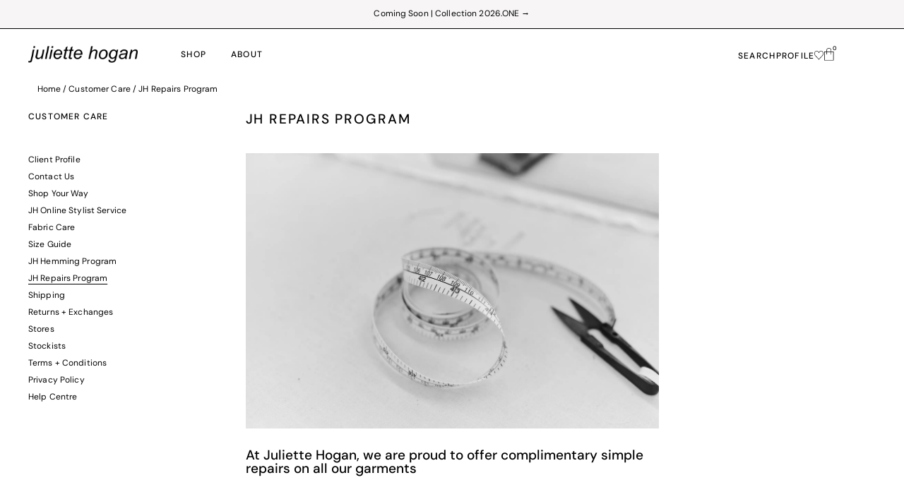

--- FILE ---
content_type: text/html; charset=utf-8
request_url: https://juliettehogan.com/pages/repairs
body_size: 76671
content:















<!DOCTYPE html>
<html lang="en" class="js" lang="en">
<head>
  <script type="application/vnd.locksmith+json" data-locksmith>{"version":"v254","locked":false,"initialized":true,"scope":"page","access_granted":true,"access_denied":false,"requires_customer":false,"manual_lock":false,"remote_lock":false,"has_timeout":false,"remote_rendered":null,"hide_resource":false,"hide_links_to_resource":false,"transparent":true,"locks":{"all":[],"opened":[]},"keys":[],"keys_signature":"42563239ed97a30bb37c280ad0f83446a1ff9e3447c4b58054a401c23f06d8dc","state":{"template":"page.customer-care","theme":138345611360,"product":null,"collection":null,"page":"repairs","blog":null,"article":null,"app":null},"now":1768990209,"path":"\/pages\/repairs","locale_root_url":"\/","canonical_url":"https:\/\/juliettehogan.com\/pages\/repairs","customer_id":null,"customer_id_signature":"42563239ed97a30bb37c280ad0f83446a1ff9e3447c4b58054a401c23f06d8dc","cart":null}</script><script data-locksmith>!function(){undefined;!function(){var s=window.Locksmith={},e=document.querySelector('script[type="application/vnd.locksmith+json"]'),n=e&&e.innerHTML;if(s.state={},s.util={},s.loading=!1,n)try{s.state=JSON.parse(n)}catch(d){}if(document.addEventListener&&document.querySelector){var o,a,i,t=[76,79,67,75,83,77,73,84,72,49,49],c=function(){a=t.slice(0)},l="style",r=function(e){e&&27!==e.keyCode&&"click"!==e.type||(document.removeEventListener("keydown",r),document.removeEventListener("click",r),o&&document.body.removeChild(o),o=null)};c(),document.addEventListener("keyup",function(e){if(e.keyCode===a[0]){if(clearTimeout(i),a.shift(),0<a.length)return void(i=setTimeout(c,1e3));c(),r(),(o=document.createElement("div"))[l].width="50%",o[l].maxWidth="1000px",o[l].height="85%",o[l].border="1px rgba(0, 0, 0, 0.2) solid",o[l].background="rgba(255, 255, 255, 0.99)",o[l].borderRadius="4px",o[l].position="fixed",o[l].top="50%",o[l].left="50%",o[l].transform="translateY(-50%) translateX(-50%)",o[l].boxShadow="0 2px 5px rgba(0, 0, 0, 0.3), 0 0 100vh 100vw rgba(0, 0, 0, 0.5)",o[l].zIndex="2147483645";var t=document.createElement("textarea");t.value=JSON.stringify(JSON.parse(n),null,2),t[l].border="none",t[l].display="block",t[l].boxSizing="border-box",t[l].width="100%",t[l].height="100%",t[l].background="transparent",t[l].padding="22px",t[l].fontFamily="monospace",t[l].fontSize="14px",t[l].color="#333",t[l].resize="none",t[l].outline="none",t.readOnly=!0,o.appendChild(t),document.body.appendChild(o),t.addEventListener("click",function(e){e.stopImmediatePropagation()}),t.select(),document.addEventListener("keydown",r),document.addEventListener("click",r)}})}s.isEmbedded=-1!==window.location.search.indexOf("_ab=0&_fd=0&_sc=1"),s.path=s.state.path||window.location.pathname,s.basePath=s.state.locale_root_url.concat("/apps/locksmith").replace(/^\/\//,"/"),s.reloading=!1,s.util.console=window.console||{log:function(){},error:function(){}},s.util.makeUrl=function(e,t){var n,o=s.basePath+e,a=[],i=s.cache();for(n in i)a.push(n+"="+encodeURIComponent(i[n]));for(n in t)a.push(n+"="+encodeURIComponent(t[n]));return s.state.customer_id&&(a.push("customer_id="+encodeURIComponent(s.state.customer_id)),a.push("customer_id_signature="+encodeURIComponent(s.state.customer_id_signature))),o+=(-1===o.indexOf("?")?"?":"&")+a.join("&")},s._initializeCallbacks=[],s.on=function(e,t){if("initialize"!==e)throw'Locksmith.on() currently only supports the "initialize" event';s._initializeCallbacks.push(t)},s.initializeSession=function(e){if(!s.isEmbedded){var t=!1,n=!0,o=!0;(e=e||{}).silent&&(o=n=!(t=!0)),s.ping({silent:t,spinner:n,reload:o,callback:function(){s._initializeCallbacks.forEach(function(e){e()})}})}},s.cache=function(e){var t={};try{var n=function a(e){return(document.cookie.match("(^|; )"+e+"=([^;]*)")||0)[2]};t=JSON.parse(decodeURIComponent(n("locksmith-params")||"{}"))}catch(d){}if(e){for(var o in e)t[o]=e[o];document.cookie="locksmith-params=; expires=Thu, 01 Jan 1970 00:00:00 GMT; path=/",document.cookie="locksmith-params="+encodeURIComponent(JSON.stringify(t))+"; path=/"}return t},s.cache.cart=s.state.cart,s.cache.cartLastSaved=null,s.params=s.cache(),s.util.reload=function(){s.reloading=!0;try{window.location.href=window.location.href.replace(/#.*/,"")}catch(d){s.util.console.error("Preferred reload method failed",d),window.location.reload()}},s.cache.saveCart=function(e){if(!s.cache.cart||s.cache.cart===s.cache.cartLastSaved)return e?e():null;var t=s.cache.cartLastSaved;s.cache.cartLastSaved=s.cache.cart,fetch("/cart/update.js",{method:"POST",headers:{"Content-Type":"application/json",Accept:"application/json"},body:JSON.stringify({attributes:{locksmith:s.cache.cart}})}).then(function(e){if(!e.ok)throw new Error("Cart update failed: "+e.status);return e.json()}).then(function(){e&&e()})["catch"](function(e){if(s.cache.cartLastSaved=t,!s.reloading)throw e})},s.util.spinnerHTML='<style>body{background:#FFF}@keyframes spin{from{transform:rotate(0deg)}to{transform:rotate(360deg)}}#loading{display:flex;width:100%;height:50vh;color:#777;align-items:center;justify-content:center}#loading .spinner{display:block;animation:spin 600ms linear infinite;position:relative;width:50px;height:50px}#loading .spinner-ring{stroke:currentColor;stroke-dasharray:100%;stroke-width:2px;stroke-linecap:round;fill:none}</style><div id="loading"><div class="spinner"><svg width="100%" height="100%"><svg preserveAspectRatio="xMinYMin"><circle class="spinner-ring" cx="50%" cy="50%" r="45%"></circle></svg></svg></div></div>',s.util.clobberBody=function(e){document.body.innerHTML=e},s.util.clobberDocument=function(e){e.responseText&&(e=e.responseText),document.documentElement&&document.removeChild(document.documentElement);var t=document.open("text/html","replace");t.writeln(e),t.close(),setTimeout(function(){var e=t.querySelector("[autofocus]");e&&e.focus()},100)},s.util.serializeForm=function(e){if(e&&"FORM"===e.nodeName){var t,n,o={};for(t=e.elements.length-1;0<=t;t-=1)if(""!==e.elements[t].name)switch(e.elements[t].nodeName){case"INPUT":switch(e.elements[t].type){default:case"text":case"hidden":case"password":case"button":case"reset":case"submit":o[e.elements[t].name]=e.elements[t].value;break;case"checkbox":case"radio":e.elements[t].checked&&(o[e.elements[t].name]=e.elements[t].value);break;case"file":}break;case"TEXTAREA":o[e.elements[t].name]=e.elements[t].value;break;case"SELECT":switch(e.elements[t].type){case"select-one":o[e.elements[t].name]=e.elements[t].value;break;case"select-multiple":for(n=e.elements[t].options.length-1;0<=n;n-=1)e.elements[t].options[n].selected&&(o[e.elements[t].name]=e.elements[t].options[n].value)}break;case"BUTTON":switch(e.elements[t].type){case"reset":case"submit":case"button":o[e.elements[t].name]=e.elements[t].value}}return o}},s.util.on=function(e,i,s,t){t=t||document;var c="locksmith-"+e+i,n=function(e){var t=e.target,n=e.target.parentElement,o=t&&t.className&&(t.className.baseVal||t.className)||"",a=n&&n.className&&(n.className.baseVal||n.className)||"";("string"==typeof o&&-1!==o.split(/\s+/).indexOf(i)||"string"==typeof a&&-1!==a.split(/\s+/).indexOf(i))&&!e[c]&&(e[c]=!0,s(e))};t.attachEvent?t.attachEvent(e,n):t.addEventListener(e,n,!1)},s.util.enableActions=function(e){s.util.on("click","locksmith-action",function(e){e.preventDefault();var t=e.target;t.dataset.confirmWith&&!confirm(t.dataset.confirmWith)||(t.disabled=!0,t.innerText=t.dataset.disableWith,s.post("/action",t.dataset.locksmithParams,{spinner:!1,type:"text",success:function(e){(e=JSON.parse(e.responseText)).message&&alert(e.message),s.util.reload()}}))},e)},s.util.inject=function(e,t){var n=["data","locksmith","append"];if(-1!==t.indexOf(n.join("-"))){var o=document.createElement("div");o.innerHTML=t,e.appendChild(o)}else e.innerHTML=t;var a,i,s=e.querySelectorAll("script");for(i=0;i<s.length;++i){a=s[i];var c=document.createElement("script");if(a.type&&(c.type=a.type),a.src)c.src=a.src;else{var l=document.createTextNode(a.innerHTML);c.appendChild(l)}e.appendChild(c)}var r=e.querySelector("[autofocus]");r&&r.focus()},s.post=function(e,t,n){!1!==(n=n||{}).spinner&&s.util.clobberBody(s.util.spinnerHTML);var o={};n.container===document?(o.layout=1,n.success=function(e){s.util.clobberDocument(e)}):n.container&&(o.layout=0,n.success=function(e){var t=document.getElementById(n.container);s.util.inject(t,e),t.id===t.firstChild.id&&t.parentElement.replaceChild(t.firstChild,t)}),n.form_type&&(t.form_type=n.form_type),n.include_layout_classes!==undefined&&(t.include_layout_classes=n.include_layout_classes),n.lock_id!==undefined&&(t.lock_id=n.lock_id),s.loading=!0;var a=s.util.makeUrl(e,o),i="json"===n.type||"text"===n.type;fetch(a,{method:"POST",headers:{"Content-Type":"application/json",Accept:i?"application/json":"text/html"},body:JSON.stringify(t)}).then(function(e){if(!e.ok)throw new Error("Request failed: "+e.status);return e.text()}).then(function(e){var t=n.success||s.util.clobberDocument;t(i?{responseText:e}:e)})["catch"](function(e){if(!s.reloading)if("dashboard.weglot.com"!==window.location.host){if(!n.silent)throw alert("Something went wrong! Please refresh and try again."),e;console.error(e)}else console.error(e)})["finally"](function(){s.loading=!1})},s.postResource=function(e,t){e.path=s.path,e.search=window.location.search,e.state=s.state,e.passcode&&(e.passcode=e.passcode.trim()),e.email&&(e.email=e.email.trim()),e.state.cart=s.cache.cart,e.locksmith_json=s.jsonTag,e.locksmith_json_signature=s.jsonTagSignature,s.post("/resource",e,t)},s.ping=function(e){if(!s.isEmbedded){e=e||{};var t=function(){e.reload?s.util.reload():"function"==typeof e.callback&&e.callback()};s.post("/ping",{path:s.path,search:window.location.search,state:s.state},{spinner:!!e.spinner,silent:"undefined"==typeof e.silent||e.silent,type:"text",success:function(e){e&&e.responseText?((e=JSON.parse(e.responseText)).messages&&0<e.messages.length&&s.showMessages(e.messages),e.cart&&s.cache.cart!==e.cart?(s.cache.cart=e.cart,s.cache.saveCart(function(){t(),e.cart&&e.cart.match(/^.+:/)&&s.util.reload()})):t()):console.error("[Locksmith] Invalid result in ping callback:",e)}})}},s.timeoutMonitor=function(){var e=s.cache.cart;s.ping({callback:function(){e!==s.cache.cart||setTimeout(function(){s.timeoutMonitor()},6e4)}})},s.showMessages=function(e){var t=document.createElement("div");t.style.position="fixed",t.style.left=0,t.style.right=0,t.style.bottom="-50px",t.style.opacity=0,t.style.background="#191919",t.style.color="#ddd",t.style.transition="bottom 0.2s, opacity 0.2s",t.style.zIndex=999999,t.innerHTML="        <style>          .locksmith-ab .locksmith-b { display: none; }          .locksmith-ab.toggled .locksmith-b { display: flex; }          .locksmith-ab.toggled .locksmith-a { display: none; }          .locksmith-flex { display: flex; flex-wrap: wrap; justify-content: space-between; align-items: center; padding: 10px 20px; }          .locksmith-message + .locksmith-message { border-top: 1px #555 solid; }          .locksmith-message a { color: inherit; font-weight: bold; }          .locksmith-message a:hover { color: inherit; opacity: 0.8; }          a.locksmith-ab-toggle { font-weight: inherit; text-decoration: underline; }          .locksmith-text { flex-grow: 1; }          .locksmith-cta { flex-grow: 0; text-align: right; }          .locksmith-cta button { transform: scale(0.8); transform-origin: left; }          .locksmith-cta > * { display: block; }          .locksmith-cta > * + * { margin-top: 10px; }          .locksmith-message a.locksmith-close { flex-grow: 0; text-decoration: none; margin-left: 15px; font-size: 30px; font-family: monospace; display: block; padding: 2px 10px; }                    @media screen and (max-width: 600px) {            .locksmith-wide-only { display: none !important; }            .locksmith-flex { padding: 0 15px; }            .locksmith-flex > * { margin-top: 5px; margin-bottom: 5px; }            .locksmith-cta { text-align: left; }          }                    @media screen and (min-width: 601px) {            .locksmith-narrow-only { display: none !important; }          }        </style>      "+e.map(function(e){return'<div class="locksmith-message">'+e+"</div>"}).join(""),document.body.appendChild(t),document.body.style.position="relative",document.body.parentElement.style.paddingBottom=t.offsetHeight+"px",setTimeout(function(){t.style.bottom=0,t.style.opacity=1},50),s.util.on("click","locksmith-ab-toggle",function(e){e.preventDefault();for(var t=e.target.parentElement;-1===t.className.split(" ").indexOf("locksmith-ab");)t=t.parentElement;-1!==t.className.split(" ").indexOf("toggled")?t.className=t.className.replace("toggled",""):t.className=t.className+" toggled"}),s.util.enableActions(t)}}()}();</script>
      <script data-locksmith>Locksmith.cache.cart=null</script>

  <script data-locksmith>Locksmith.jsonTag="{\"version\":\"v254\",\"locked\":false,\"initialized\":true,\"scope\":\"page\",\"access_granted\":true,\"access_denied\":false,\"requires_customer\":false,\"manual_lock\":false,\"remote_lock\":false,\"has_timeout\":false,\"remote_rendered\":null,\"hide_resource\":false,\"hide_links_to_resource\":false,\"transparent\":true,\"locks\":{\"all\":[],\"opened\":[]},\"keys\":[],\"keys_signature\":\"42563239ed97a30bb37c280ad0f83446a1ff9e3447c4b58054a401c23f06d8dc\",\"state\":{\"template\":\"page.customer-care\",\"theme\":138345611360,\"product\":null,\"collection\":null,\"page\":\"repairs\",\"blog\":null,\"article\":null,\"app\":null},\"now\":1768990209,\"path\":\"\\\/pages\\\/repairs\",\"locale_root_url\":\"\\\/\",\"canonical_url\":\"https:\\\/\\\/juliettehogan.com\\\/pages\\\/repairs\",\"customer_id\":null,\"customer_id_signature\":\"42563239ed97a30bb37c280ad0f83446a1ff9e3447c4b58054a401c23f06d8dc\",\"cart\":null}";Locksmith.jsonTagSignature="d0b604aec0eaf68d3bee9a6708322f91ba9354747fed383316eeca6c3f40edae"</script>
  <meta charset="utf-8" />
  <meta name="viewport" content="width=device-width, initial-scale=1, maximum-scale=1">

   
  	<link rel="canonical" href="https://juliettehogan.com/pages/repairs" />
  
  
   
    
  <!-- Establish early connection to external domains -->
  <link rel="preconnect" href="https://cdn.shopify.com" crossorigin>
  <link rel="preconnect" href="https://fonts.shopify.com" crossorigin>
  <link rel="preconnect" href="https://monorail-edge.shopifysvc.com">
  <link rel="preconnect" href="//ajax.googleapis.com" crossorigin /><!-- Preload onDomain stylesheets and script libraries -->
  
  <link rel="preload" href="//juliettehogan.com/cdn/shop/t/223/assets/stylesheet.css?v=152141745927825450081768949191" as="style">
  <link rel="preload" href="//juliettehogan.com/cdn/shop/t/223/assets/custom.css?v=80030329027401491641768953868" as="style">
  <link rel="preload" href="https://cdn.jsdelivr.net/npm/@fancyapps/ui/dist/fancybox.css" as="style" onload="this.rel='stylesheet'">
  <link rel="preload" href="//juliettehogan.com/cdn/shop/t/223/assets/bold-upsell.css?v=62591237417122796961768949191" as="style" onload="this.rel='stylesheet'">
  
 
    <link rel="stylesheet" href="https://use.typekit.net/vhv5gpv.css">
  

  <link rel="preload" as="script" href="//juliettehogan.com/cdn/shop/t/223/assets/libs.min.js?v=139321944741656015561768949191">

  
  
   <link rel="shortcut icon" href="//juliettehogan.com/cdn/shop/files/favicon_95e65901-02ec-4376-817b-14c869bda6c5.png?crop=center&height=32&v=1678321484&width=32" type="image/png" />
   <link rel="canonical" href="https://juliettehogan.com/pages/repairs" />

  <title>JH Repairs Program &ndash; Juliette Hogan</title>
  <meta name="description" content="We are pleased to offer Juliette Hogan customers Repairs for selected Dresses, Skirts, Pants and Jumpsuits from our current season collections." />

  

  
<meta property="og:image" content="http://juliettehogan.com/cdn/shop/files/JH-Logo_32fd1dcf-d957-4176-bdf3-345087fe2427.png?v=1675810435&width=1024">
<meta property="og:image:secure_url" content="https://juliettehogan.com/cdn/shop/files/JH-Logo_32fd1dcf-d957-4176-bdf3-345087fe2427.png?v=1675810435&width=1024">
<meta property="og:image:width" content="1200">
  <meta property="og:image:height" content="628">
<meta property="og:site_name" content="Juliette Hogan">



<meta name="twitter:card" content="summary">


<meta name="twitter:site" content="@">



  
  <style data-shopify>
:root {
     
      --main-family: "dm-sans";
      --nav-family: "dm-sans";
      --heading-family: "dm-sans";
      --accent-family: "dm-sans";
      --main-family-light: "dm-sans";
       --main-weight: 400;
       --nav-weight: 500;
       --heading-weight: 500;
    
    --line-height: 1.5;
    --main-weight: 400;
    --main-style: normal;
    --main-spacing: 0.01em;
    --nav-weight: 500;
    --nav-style: normal;
    --nav-spacing: 0.1em;
    --heading-weight: 500;
    --heading-style: normal;
    --heading-spacing: 0.01em;
    --font-size: 12px;
    --nav-size: 12px;
    --h1-size: 19px;
    --h2-size: 19px;
    --h3-size: 19px;
    --header-wrapper-background: #ffffff;
    --background: #ffffff;
    --header-link-color: #000000;
    --announcement-background: #ffffff;
    --announcement-text: #000000;
    --header-icons: #ffffff;
    --header-icons-hover: #ffffff;
    --mobile-header-icons: #b79e8c;
    --text-color: #000000;
    --link-color: #000000;
    --sale-color: #999999;
    --dotted-color: #cccccc;
    --button-color: #000000;
    --button-hover: #000000;
    --button-text: #ffffff;
    --secondary-button-color: #ffffff;
    --secondary-button-hover: #3d3935;
    --secondary-button-text: #000000;
    --direction-color: #000000;
    --direction-background: #ffffff;
    --direction-hover: #e7e7e7;
    --footer-background: #f7f5f5;
    --footer-text: #000000;
    --footer-icons-color: #646464;
    --footer-input: #ffffff;
    --footer-input-text: #000000;
    --footer-button: #000000;
    --footer-button-text: #ffffff;
    --nav-color: #000000;
    --nav-hover-color: rgba(0,0,0,0);
    --nav-background-color: #ffffff;
    --nav-hover-link-color: #000000;
    --nav-border-color: #f2ebe7;
    --dropdown-background-color: #f7f5f5;
    --dropdown-link-color: #000000;
    --dropdown-link-hover-color: #999999;
    --dropdown-min-width: 220px;
    --free-shipping-bg: #b79e8c;
    --free-shipping-text: #ffffff;
    --error-color: #c60808;
    --error-color-light: #fdd0d0;
    --swatch-height: 40px;
    --swatch-width: 44px;
    --tool-tip-width: -20;
    --icon-border-color: #e6e6e6;
    --select-arrow-bg: url(//juliettehogan.com/cdn/shop/t/223/assets/select-arrow.png?v=112595941721225094991768949191);
    --keyboard-focus-color: #f3f3f3;
    --keyboard-focus-border-style: dotted;
    --keyboard-focus-border-weight: 1;
    --price-unit-price: #999999;
    --color-filter-size: 20px;
    --color-body-text: var(--text-color);
    --color-body: var(--background);
    --color-bg: var(--background);
    --section-margins: 40px;

    --star-active: rgb(0, 0, 0);
    --star-inactive: rgb(204, 204, 204);

    
      --button-corners: 3px;
    

    --section-background: #ffffff;
    --desktop-section-height: ;
    --mobile-section-height: ;

  }
  
</style>


  <link rel="stylesheet" href="//juliettehogan.com/cdn/shop/t/223/assets/stylesheet.css?v=152141745927825450081768949191" type="text/css">
  <link rel="stylesheet" href="//juliettehogan.com/cdn/shop/t/223/assets/custom.css?v=80030329027401491641768953868" type="text/css">
  <link rel="stylesheet" href="https://cdn.jsdelivr.net/npm/@fancyapps/ui/dist/fancybox.css" />

  
  <link rel="stylesheet" href="https://cdn.plyr.io/3.6.9/plyr.css" />
  
  
  <style>
  @font-face {
  font-family: "DM Sans";
  font-weight: 400;
  font-style: normal;
  font-display: swap;
  src: url("//juliettehogan.com/cdn/fonts/dm_sans/dmsans_n4.ec80bd4dd7e1a334c969c265873491ae56018d72.woff2") format("woff2"),
       url("//juliettehogan.com/cdn/fonts/dm_sans/dmsans_n4.87bdd914d8a61247b911147ae68e754d695c58a6.woff") format("woff");
}

  @font-face {
  font-family: "DM Sans";
  font-weight: 500;
  font-style: normal;
  font-display: swap;
  src: url("//juliettehogan.com/cdn/fonts/dm_sans/dmsans_n5.8a0f1984c77eb7186ceb87c4da2173ff65eb012e.woff2") format("woff2"),
       url("//juliettehogan.com/cdn/fonts/dm_sans/dmsans_n5.9ad2e755a89e15b3d6c53259daad5fc9609888e6.woff") format("woff");
}

  @font-face {
  font-family: "DM Sans";
  font-weight: 500;
  font-style: normal;
  font-display: swap;
  src: url("//juliettehogan.com/cdn/fonts/dm_sans/dmsans_n5.8a0f1984c77eb7186ceb87c4da2173ff65eb012e.woff2") format("woff2"),
       url("//juliettehogan.com/cdn/fonts/dm_sans/dmsans_n5.9ad2e755a89e15b3d6c53259daad5fc9609888e6.woff") format("woff");
}

  @font-face {
  font-family: "DM Sans";
  font-weight: 700;
  font-style: normal;
  font-display: swap;
  src: url("//juliettehogan.com/cdn/fonts/dm_sans/dmsans_n7.97e21d81502002291ea1de8aefb79170c6946ce5.woff2") format("woff2"),
       url("//juliettehogan.com/cdn/fonts/dm_sans/dmsans_n7.af5c214f5116410ca1d53a2090665620e78e2e1b.woff") format("woff");
}

  @font-face {
  font-family: "DM Sans";
  font-weight: 400;
  font-style: italic;
  font-display: swap;
  src: url("//juliettehogan.com/cdn/fonts/dm_sans/dmsans_i4.b8fe05e69ee95d5a53155c346957d8cbf5081c1a.woff2") format("woff2"),
       url("//juliettehogan.com/cdn/fonts/dm_sans/dmsans_i4.403fe28ee2ea63e142575c0aa47684d65f8c23a0.woff") format("woff");
}

  @font-face {
  font-family: "DM Sans";
  font-weight: 700;
  font-style: italic;
  font-display: swap;
  src: url("//juliettehogan.com/cdn/fonts/dm_sans/dmsans_i7.52b57f7d7342eb7255084623d98ab83fd96e7f9b.woff2") format("woff2"),
       url("//juliettehogan.com/cdn/fonts/dm_sans/dmsans_i7.d5e14ef18a1d4a8ce78a4187580b4eb1759c2eda.woff") format("woff");
}

  </style>

  <script src="//juliettehogan.com/cdn/shop/t/223/assets/libs.min.js?v=139321944741656015561768949191"></script> 

      
  <script>window.performance && window.performance.mark && window.performance.mark('shopify.content_for_header.start');</script><meta name="google-site-verification" content="vNB8DCTtCwLi2gWRYftjP3xSoRzAA0FzNnKXBPRqEfE">
<meta name="google-site-verification" content="MF4-JBEW8n7zvYsUjsS_elcHPn7xrqgJRm2ucI-J9pc">
<meta name="google-site-verification" content="W6UGfKath1Z5OPfZC6S3U3N8cckA5la2MvNJJMBI52M">
<meta id="shopify-digital-wallet" name="shopify-digital-wallet" content="/6059245/digital_wallets/dialog">
<meta name="shopify-checkout-api-token" content="40fad2d9e216436bdeab204b45fb089c">
<script async="async" data-src="/checkouts/internal/preloads.js?locale=en-NZ"></script>
<script id="apple-pay-shop-capabilities" type="application/json">{"shopId":6059245,"countryCode":"NZ","currencyCode":"NZD","merchantCapabilities":["supports3DS"],"merchantId":"gid:\/\/shopify\/Shop\/6059245","merchantName":"Juliette Hogan","requiredBillingContactFields":["postalAddress","email","phone"],"requiredShippingContactFields":["postalAddress","email","phone"],"shippingType":"shipping","supportedNetworks":["visa","masterCard","amex","jcb"],"total":{"type":"pending","label":"Juliette Hogan","amount":"1.00"},"shopifyPaymentsEnabled":true,"supportsSubscriptions":true}</script>
<script id="shopify-features" type="application/json">{"accessToken":"40fad2d9e216436bdeab204b45fb089c","betas":["rich-media-storefront-analytics"],"domain":"juliettehogan.com","predictiveSearch":true,"shopId":6059245,"locale":"en"}</script>
<script>var Shopify = Shopify || {};
Shopify.shop = "juliette-hogan-testing.myshopify.com";
Shopify.locale = "en";
Shopify.currency = {"active":"NZD","rate":"1.0"};
Shopify.country = "NZ";
Shopify.theme = {"name":"V106.2026.01.21 - New Header","id":138345611360,"schema_name":"Testament","schema_version":"9.1.0","theme_store_id":623,"role":"main"};
Shopify.theme.handle = "null";
Shopify.theme.style = {"id":null,"handle":null};
Shopify.cdnHost = "juliettehogan.com/cdn";
Shopify.routes = Shopify.routes || {};
Shopify.routes.root = "/";</script>
<script type="module">!function(o){(o.Shopify=o.Shopify||{}).modules=!0}(window);</script>
<script>!function(o){function n(){var o=[];function n(){o.push(Array.prototype.slice.apply(arguments))}return n.q=o,n}var t=o.Shopify=o.Shopify||{};t.loadFeatures=n(),t.autoloadFeatures=n()}(window);</script>
<script id="shop-js-analytics" type="application/json">{"pageType":"page"}</script>
<script defer="defer" async type="module" src="//juliettehogan.com/cdn/shopifycloud/shop-js/modules/v2/client.init-shop-cart-sync_BdyHc3Nr.en.esm.js"></script>
<script defer="defer" async type="module" src="//juliettehogan.com/cdn/shopifycloud/shop-js/modules/v2/chunk.common_Daul8nwZ.esm.js"></script>
<script type="module">
  await import("//juliettehogan.com/cdn/shopifycloud/shop-js/modules/v2/client.init-shop-cart-sync_BdyHc3Nr.en.esm.js");
await import("//juliettehogan.com/cdn/shopifycloud/shop-js/modules/v2/chunk.common_Daul8nwZ.esm.js");

  window.Shopify.SignInWithShop?.initShopCartSync?.({"fedCMEnabled":true,"windoidEnabled":true});

</script>
<script>(function() {
  var isLoaded = false;
  function asyncLoad() {
    if (isLoaded) return;
    isLoaded = true;
    var urls = ["https:\/\/cdn-bundler.nice-team.net\/app\/js\/bundler.js?shop=juliette-hogan-testing.myshopify.com","\/\/app.backinstock.org\/widget\/10297_1675165441.js?category=bis\u0026v=6\u0026shop=juliette-hogan-testing.myshopify.com","https:\/\/aiodstag.cirkleinc.com\/?shop=juliette-hogan-testing.myshopify.com","https:\/\/na.shgcdn3.com\/pixel-collector.js?shop=juliette-hogan-testing.myshopify.com"];
    for (var i = 0; i < urls.length; i++) {
      var s = document.createElement('script');
      s.type = 'text/javascript';
      s.async = true;
      s.src = urls[i];
      var x = document.getElementsByTagName('script')[0];
      x.parentNode.insertBefore(s, x);
    }
  };
  document.addEventListener('StartAsyncLoading',function(event){asyncLoad();});if(window.attachEvent) {
    window.attachEvent('onload', function(){});
  } else {
    window.addEventListener('load', function(){}, false);
  }
})();</script>
<script id="__st">var __st={"a":6059245,"offset":46800,"reqid":"0b8985cd-108c-4a24-9abb-ce3379721629-1768990209","pageurl":"juliettehogan.com\/pages\/repairs","s":"pages-82027249760","u":"d870e080d1ef","p":"page","rtyp":"page","rid":82027249760};</script>
<script>window.ShopifyPaypalV4VisibilityTracking = true;</script>
<script id="captcha-bootstrap">!function(){'use strict';const t='contact',e='account',n='new_comment',o=[[t,t],['blogs',n],['comments',n],[t,'customer']],c=[[e,'customer_login'],[e,'guest_login'],[e,'recover_customer_password'],[e,'create_customer']],r=t=>t.map((([t,e])=>`form[action*='/${t}']:not([data-nocaptcha='true']) input[name='form_type'][value='${e}']`)).join(','),a=t=>()=>t?[...document.querySelectorAll(t)].map((t=>t.form)):[];function s(){const t=[...o],e=r(t);return a(e)}const i='password',u='form_key',d=['recaptcha-v3-token','g-recaptcha-response','h-captcha-response',i],f=()=>{try{return window.sessionStorage}catch{return}},m='__shopify_v',_=t=>t.elements[u];function p(t,e,n=!1){try{const o=window.sessionStorage,c=JSON.parse(o.getItem(e)),{data:r}=function(t){const{data:e,action:n}=t;return t[m]||n?{data:e,action:n}:{data:t,action:n}}(c);for(const[e,n]of Object.entries(r))t.elements[e]&&(t.elements[e].value=n);n&&o.removeItem(e)}catch(o){console.error('form repopulation failed',{error:o})}}const l='form_type',E='cptcha';function T(t){t.dataset[E]=!0}const w=window,h=w.document,L='Shopify',v='ce_forms',y='captcha';let A=!1;((t,e)=>{const n=(g='f06e6c50-85a8-45c8-87d0-21a2b65856fe',I='https://cdn.shopify.com/shopifycloud/storefront-forms-hcaptcha/ce_storefront_forms_captcha_hcaptcha.v1.5.2.iife.js',D={infoText:'Protected by hCaptcha',privacyText:'Privacy',termsText:'Terms'},(t,e,n)=>{const o=w[L][v],c=o.bindForm;if(c)return c(t,g,e,D).then(n);var r;o.q.push([[t,g,e,D],n]),r=I,A||(h.body.append(Object.assign(h.createElement('script'),{id:'captcha-provider',async:!0,src:r})),A=!0)});var g,I,D;w[L]=w[L]||{},w[L][v]=w[L][v]||{},w[L][v].q=[],w[L][y]=w[L][y]||{},w[L][y].protect=function(t,e){n(t,void 0,e),T(t)},Object.freeze(w[L][y]),function(t,e,n,w,h,L){const[v,y,A,g]=function(t,e,n){const i=e?o:[],u=t?c:[],d=[...i,...u],f=r(d),m=r(i),_=r(d.filter((([t,e])=>n.includes(e))));return[a(f),a(m),a(_),s()]}(w,h,L),I=t=>{const e=t.target;return e instanceof HTMLFormElement?e:e&&e.form},D=t=>v().includes(t);t.addEventListener('submit',(t=>{const e=I(t);if(!e)return;const n=D(e)&&!e.dataset.hcaptchaBound&&!e.dataset.recaptchaBound,o=_(e),c=g().includes(e)&&(!o||!o.value);(n||c)&&t.preventDefault(),c&&!n&&(function(t){try{if(!f())return;!function(t){const e=f();if(!e)return;const n=_(t);if(!n)return;const o=n.value;o&&e.removeItem(o)}(t);const e=Array.from(Array(32),(()=>Math.random().toString(36)[2])).join('');!function(t,e){_(t)||t.append(Object.assign(document.createElement('input'),{type:'hidden',name:u})),t.elements[u].value=e}(t,e),function(t,e){const n=f();if(!n)return;const o=[...t.querySelectorAll(`input[type='${i}']`)].map((({name:t})=>t)),c=[...d,...o],r={};for(const[a,s]of new FormData(t).entries())c.includes(a)||(r[a]=s);n.setItem(e,JSON.stringify({[m]:1,action:t.action,data:r}))}(t,e)}catch(e){console.error('failed to persist form',e)}}(e),e.submit())}));const S=(t,e)=>{t&&!t.dataset[E]&&(n(t,e.some((e=>e===t))),T(t))};for(const o of['focusin','change'])t.addEventListener(o,(t=>{const e=I(t);D(e)&&S(e,y())}));const B=e.get('form_key'),M=e.get(l),P=B&&M;t.addEventListener('StartPreviewBarLoading',(()=>{const t=y();if(P)for(const e of t)e.elements[l].value===M&&p(e,B);[...new Set([...A(),...v().filter((t=>'true'===t.dataset.shopifyCaptcha))])].forEach((e=>S(e,t)))}))}(h,new URLSearchParams(w.location.search),n,t,e,['guest_login'])})(!0,!0)}();</script>
<script integrity="sha256-4kQ18oKyAcykRKYeNunJcIwy7WH5gtpwJnB7kiuLZ1E=" data-source-attribution="shopify.loadfeatures" defer="defer" data-src="//juliettehogan.com/cdn/shopifycloud/storefront/assets/storefront/load_feature-a0a9edcb.js" crossorigin="anonymous"></script>
<script data-source-attribution="shopify.dynamic_checkout.dynamic.init">var Shopify=Shopify||{};Shopify.PaymentButton=Shopify.PaymentButton||{isStorefrontPortableWallets:!0,init:function(){window.Shopify.PaymentButton.init=function(){};var t=document.createElement("script");t.src="https://juliettehogan.com/cdn/shopifycloud/portable-wallets/latest/portable-wallets.en.js",t.type="module",document.head.appendChild(t)}};
</script>
<script data-source-attribution="shopify.dynamic_checkout.buyer_consent">
  function portableWalletsHideBuyerConsent(e){var t=document.getElementById("shopify-buyer-consent"),n=document.getElementById("shopify-subscription-policy-button");t&&n&&(t.classList.add("hidden"),t.setAttribute("aria-hidden","true"),n.removeEventListener("click",e))}function portableWalletsShowBuyerConsent(e){var t=document.getElementById("shopify-buyer-consent"),n=document.getElementById("shopify-subscription-policy-button");t&&n&&(t.classList.remove("hidden"),t.removeAttribute("aria-hidden"),n.addEventListener("click",e))}window.Shopify?.PaymentButton&&(window.Shopify.PaymentButton.hideBuyerConsent=portableWalletsHideBuyerConsent,window.Shopify.PaymentButton.showBuyerConsent=portableWalletsShowBuyerConsent);
</script>
<script data-source-attribution="shopify.dynamic_checkout.cart.bootstrap">document.addEventListener("StartPreviewBarLoading",(function(){function t(){return document.querySelector("shopify-accelerated-checkout-cart, shopify-accelerated-checkout")}if(t())Shopify.PaymentButton.init();else{new MutationObserver((function(e,n){t()&&(Shopify.PaymentButton.init(),n.disconnect())})).observe(document.body,{childList:!0,subtree:!0})}}));
</script>
<link id="shopify-accelerated-checkout-styles" rel="stylesheet" media="screen" href="https://juliettehogan.com/cdn/shopifycloud/portable-wallets/latest/accelerated-checkout-backwards-compat.css" crossorigin="anonymous">
<style id="shopify-accelerated-checkout-cart">
        #shopify-buyer-consent {
  margin-top: 1em;
  display: inline-block;
  width: 100%;
}

#shopify-buyer-consent.hidden {
  display: none;
}

#shopify-subscription-policy-button {
  background: none;
  border: none;
  padding: 0;
  text-decoration: underline;
  font-size: inherit;
  cursor: pointer;
}

#shopify-subscription-policy-button::before {
  box-shadow: none;
}

      </style>

<script>window.performance && window.performance.mark && window.performance.mark('shopify.content_for_header.end');</script>
  



  <script type="text/javascript">
    window.__shgProducts = window.__shgProducts || {};
    

      
    
  </script>



  <script type="text/javascript">
    
      window.__shgMoneyFormat = window.__shgMoneyFormat || {"NZD":{"currency":"NZD","currency_symbol":"$","currency_symbol_location":"left","decimal_places":2,"decimal_separator":".","thousands_separator":","}};
    
    window.__shgCurrentCurrencyCode = window.__shgCurrentCurrencyCode || {
      currency: "NZD",
      currency_symbol: "$",
      decimal_separator: ".",
      thousands_separator: ",",
      decimal_places: 2,
      currency_symbol_location: "left"
    };
  </script>


 
<script>window.BOLD = window.BOLD || {};
    window.BOLD.common = window.BOLD.common || {};
    window.BOLD.common.Shopify = window.BOLD.common.Shopify || {};
    window.BOLD.common.Shopify.shop = {
      domain: 'juliettehogan.com',
      permanent_domain: 'juliette-hogan-testing.myshopify.com',
      url: 'https://juliettehogan.com',
      secure_url: 'https://juliettehogan.com',
      money_format: "${{ amount_no_decimals }}",
      currency: "NZD"
    };
    window.BOLD.common.Shopify.customer = {
      id: null,
      tags: null,
    };
    window.BOLD.common.Shopify.cart = {"note":null,"attributes":{},"original_total_price":0,"total_price":0,"total_discount":0,"total_weight":0.0,"item_count":0,"items":[],"requires_shipping":false,"currency":"NZD","items_subtotal_price":0,"cart_level_discount_applications":[],"checkout_charge_amount":0};
    window.BOLD.common.template = 'page';window.BOLD.common.Shopify.formatMoney = function(money, format) {
        function n(t, e) {
            return "undefined" == typeof t ? e : t
        }
        function r(t, e, r, i) {
            if (e = n(e, 2),
                r = n(r, ","),
                i = n(i, "."),
            isNaN(t) || null == t)
                return 0;
            t = (t / 100).toFixed(e);
            var o = t.split(".")
                , a = o[0].replace(/(\d)(?=(\d\d\d)+(?!\d))/g, "$1" + r)
                , s = o[1] ? i + o[1] : "";
            return a + s
        }
        "string" == typeof money && (money = money.replace(".", ""));
        var i = ""
            , o = /\{\{\s*(\w+)\s*\}\}/
            , a = format || window.BOLD.common.Shopify.shop.money_format || window.Shopify.money_format || "$ {{ amount }}";
        switch (a.match(o)[1]) {
            case "amount":
                i = r(money, 2, ",", ".");
                break;
            case "amount_no_decimals":
                i = r(money, 0, ",", ".");
                break;
            case "amount_with_comma_separator":
                i = r(money, 2, ".", ",");
                break;
            case "amount_no_decimals_with_comma_separator":
                i = r(money, 0, ".", ",");
                break;
            case "amount_with_space_separator":
                i = r(money, 2, " ", ",");
                break;
            case "amount_no_decimals_with_space_separator":
                i = r(money, 0, " ", ",");
                break;
            case "amount_with_apostrophe_separator":
                i = r(money, 2, "'", ".");
                break;
        }
        return a.replace(o, i);
    };
    window.BOLD.common.Shopify.saveProduct = function (handle, product) {
      if (typeof handle === 'string' && typeof window.BOLD.common.Shopify.products[handle] === 'undefined') {
        if (typeof product === 'number') {
          window.BOLD.common.Shopify.handles[product] = handle;
          product = { id: product };
        }
        window.BOLD.common.Shopify.products[handle] = product;
      }
    };
    window.BOLD.common.Shopify.saveVariant = function (variant_id, variant) {
      if (typeof variant_id === 'number' && typeof window.BOLD.common.Shopify.variants[variant_id] === 'undefined') {
        window.BOLD.common.Shopify.variants[variant_id] = variant;
      }
    };window.BOLD.common.Shopify.products = window.BOLD.common.Shopify.products || {};
    window.BOLD.common.Shopify.variants = window.BOLD.common.Shopify.variants || {};
    window.BOLD.common.Shopify.handles = window.BOLD.common.Shopify.handles || {};window.BOLD.common.Shopify.saveProduct(null, null);window.BOLD.apps_installed = {"Product Upsell":3} || {};window.BOLD.common.Shopify.metafields = window.BOLD.common.Shopify.metafields || {};window.BOLD.common.Shopify.metafields["bold_rp"] = {};window.BOLD.common.Shopify.metafields["bold_csp_defaults"] = {};window.BOLD.common.cacheParams = window.BOLD.common.cacheParams || {};
</script>

<link href="//juliettehogan.com/cdn/shop/t/223/assets/bold-upsell.css?v=62591237417122796961768949191" rel="stylesheet" type="text/css" media="all" />
<link href="//juliettehogan.com/cdn/shop/t/223/assets/bold-upsell-custom.css?v=150135899998303055901768949191" rel="stylesheet" type="text/css" media="all" />
<script>
</script>
  

  

<script type="text/javascript">
  
    window.SHG_CUSTOMER = null;
  
</script>




  <link rel="preconnect" href="https://a.shgcdn2.com">
<link rel="preconnect" href="https://i.shgcdn.com">


<meta name="shogun_placeholder" content="shogun_placeholder" />








        <!-- SlideRule Script Start -->
        <script name="sliderule-tracking" data-ot-ignore>
(function(){
	slideruleData = {
    "version":"v0.0.1",
    "referralExclusion":"/(paypal|visa|MasterCard|clicksafe|arcot\.com|geschuetzteinkaufen|checkout\.shopify\.com|checkout\.rechargeapps\.com|portal\.afterpay\.com|payfort)/",
    "googleSignals":true,
    "anonymizeIp":true,
    "productClicks":true,
    "persistentUserId":true,
    "hideBranding":false,
    "ecommerce":{"currencyCode":"NZD",
    "impressions":[]},
    "pageType":"page",
	"destinations":{"google_analytics_4":{"measurementIds":["G-WLPXVBYLB8"]}},
    "cookieUpdate":true
	}

	
		slideruleData.themeMode = "live"
	

	


	
	})();
</script>
<script async type="text/javascript" src=https://files.slideruletools.com/eluredils-g.js></script>
        <!-- SlideRule Script End -->

        <script type="text/javascript">
            (function(c,l,a,r,i,t,y){
                c[a]=c[a]||function(){(c[a].q=c[a].q||[]).push(arguments)};
                t=l.createElement(r);t.async=1;t.src="https://www.clarity.ms/tag/"+i;
                y=l.getElementsByTagName(r)[0];y.parentNode.insertBefore(t,y);
            })(window, document, "clarity", "script", "ry1dedk3w0");
        </script>
  
        <link href="https://monorail-edge.shopifysvc.com" rel="dns-prefetch">
<script>(function(){if ("sendBeacon" in navigator && "performance" in window) {try {var session_token_from_headers = performance.getEntriesByType('navigation')[0].serverTiming.find(x => x.name == '_s').description;} catch {var session_token_from_headers = undefined;}var session_cookie_matches = document.cookie.match(/_shopify_s=([^;]*)/);var session_token_from_cookie = session_cookie_matches && session_cookie_matches.length === 2 ? session_cookie_matches[1] : "";var session_token = session_token_from_headers || session_token_from_cookie || "";function handle_abandonment_event(e) {var entries = performance.getEntries().filter(function(entry) {return /monorail-edge.shopifysvc.com/.test(entry.name);});if (!window.abandonment_tracked && entries.length === 0) {window.abandonment_tracked = true;var currentMs = Date.now();var navigation_start = performance.timing.navigationStart;var payload = {shop_id: 6059245,url: window.location.href,navigation_start,duration: currentMs - navigation_start,session_token,page_type: "page"};window.navigator.sendBeacon("https://monorail-edge.shopifysvc.com/v1/produce", JSON.stringify({schema_id: "online_store_buyer_site_abandonment/1.1",payload: payload,metadata: {event_created_at_ms: currentMs,event_sent_at_ms: currentMs}}));}}window.addEventListener('pagehide', handle_abandonment_event);}}());</script>
<script id="web-pixels-manager-setup">(function e(e,d,r,n,o){if(void 0===o&&(o={}),!Boolean(null===(a=null===(i=window.Shopify)||void 0===i?void 0:i.analytics)||void 0===a?void 0:a.replayQueue)){var i,a;window.Shopify=window.Shopify||{};var t=window.Shopify;t.analytics=t.analytics||{};var s=t.analytics;s.replayQueue=[],s.publish=function(e,d,r){return s.replayQueue.push([e,d,r]),!0};try{self.performance.mark("wpm:start")}catch(e){}var l=function(){var e={modern:/Edge?\/(1{2}[4-9]|1[2-9]\d|[2-9]\d{2}|\d{4,})\.\d+(\.\d+|)|Firefox\/(1{2}[4-9]|1[2-9]\d|[2-9]\d{2}|\d{4,})\.\d+(\.\d+|)|Chrom(ium|e)\/(9{2}|\d{3,})\.\d+(\.\d+|)|(Maci|X1{2}).+ Version\/(15\.\d+|(1[6-9]|[2-9]\d|\d{3,})\.\d+)([,.]\d+|)( \(\w+\)|)( Mobile\/\w+|) Safari\/|Chrome.+OPR\/(9{2}|\d{3,})\.\d+\.\d+|(CPU[ +]OS|iPhone[ +]OS|CPU[ +]iPhone|CPU IPhone OS|CPU iPad OS)[ +]+(15[._]\d+|(1[6-9]|[2-9]\d|\d{3,})[._]\d+)([._]\d+|)|Android:?[ /-](13[3-9]|1[4-9]\d|[2-9]\d{2}|\d{4,})(\.\d+|)(\.\d+|)|Android.+Firefox\/(13[5-9]|1[4-9]\d|[2-9]\d{2}|\d{4,})\.\d+(\.\d+|)|Android.+Chrom(ium|e)\/(13[3-9]|1[4-9]\d|[2-9]\d{2}|\d{4,})\.\d+(\.\d+|)|SamsungBrowser\/([2-9]\d|\d{3,})\.\d+/,legacy:/Edge?\/(1[6-9]|[2-9]\d|\d{3,})\.\d+(\.\d+|)|Firefox\/(5[4-9]|[6-9]\d|\d{3,})\.\d+(\.\d+|)|Chrom(ium|e)\/(5[1-9]|[6-9]\d|\d{3,})\.\d+(\.\d+|)([\d.]+$|.*Safari\/(?![\d.]+ Edge\/[\d.]+$))|(Maci|X1{2}).+ Version\/(10\.\d+|(1[1-9]|[2-9]\d|\d{3,})\.\d+)([,.]\d+|)( \(\w+\)|)( Mobile\/\w+|) Safari\/|Chrome.+OPR\/(3[89]|[4-9]\d|\d{3,})\.\d+\.\d+|(CPU[ +]OS|iPhone[ +]OS|CPU[ +]iPhone|CPU IPhone OS|CPU iPad OS)[ +]+(10[._]\d+|(1[1-9]|[2-9]\d|\d{3,})[._]\d+)([._]\d+|)|Android:?[ /-](13[3-9]|1[4-9]\d|[2-9]\d{2}|\d{4,})(\.\d+|)(\.\d+|)|Mobile Safari.+OPR\/([89]\d|\d{3,})\.\d+\.\d+|Android.+Firefox\/(13[5-9]|1[4-9]\d|[2-9]\d{2}|\d{4,})\.\d+(\.\d+|)|Android.+Chrom(ium|e)\/(13[3-9]|1[4-9]\d|[2-9]\d{2}|\d{4,})\.\d+(\.\d+|)|Android.+(UC? ?Browser|UCWEB|U3)[ /]?(15\.([5-9]|\d{2,})|(1[6-9]|[2-9]\d|\d{3,})\.\d+)\.\d+|SamsungBrowser\/(5\.\d+|([6-9]|\d{2,})\.\d+)|Android.+MQ{2}Browser\/(14(\.(9|\d{2,})|)|(1[5-9]|[2-9]\d|\d{3,})(\.\d+|))(\.\d+|)|K[Aa][Ii]OS\/(3\.\d+|([4-9]|\d{2,})\.\d+)(\.\d+|)/},d=e.modern,r=e.legacy,n=navigator.userAgent;return n.match(d)?"modern":n.match(r)?"legacy":"unknown"}(),u="modern"===l?"modern":"legacy",c=(null!=n?n:{modern:"",legacy:""})[u],f=function(e){return[e.baseUrl,"/wpm","/b",e.hashVersion,"modern"===e.buildTarget?"m":"l",".js"].join("")}({baseUrl:d,hashVersion:r,buildTarget:u}),m=function(e){var d=e.version,r=e.bundleTarget,n=e.surface,o=e.pageUrl,i=e.monorailEndpoint;return{emit:function(e){var a=e.status,t=e.errorMsg,s=(new Date).getTime(),l=JSON.stringify({metadata:{event_sent_at_ms:s},events:[{schema_id:"web_pixels_manager_load/3.1",payload:{version:d,bundle_target:r,page_url:o,status:a,surface:n,error_msg:t},metadata:{event_created_at_ms:s}}]});if(!i)return console&&console.warn&&console.warn("[Web Pixels Manager] No Monorail endpoint provided, skipping logging."),!1;try{return self.navigator.sendBeacon.bind(self.navigator)(i,l)}catch(e){}var u=new XMLHttpRequest;try{return u.open("POST",i,!0),u.setRequestHeader("Content-Type","text/plain"),u.send(l),!0}catch(e){return console&&console.warn&&console.warn("[Web Pixels Manager] Got an unhandled error while logging to Monorail."),!1}}}}({version:r,bundleTarget:l,surface:e.surface,pageUrl:self.location.href,monorailEndpoint:e.monorailEndpoint});try{o.browserTarget=l,function(e){var d=e.src,r=e.async,n=void 0===r||r,o=e.onload,i=e.onerror,a=e.sri,t=e.scriptDataAttributes,s=void 0===t?{}:t,l=document.createElement("script"),u=document.querySelector("head"),c=document.querySelector("body");if(l.async=n,l.src=d,a&&(l.integrity=a,l.crossOrigin="anonymous"),s)for(var f in s)if(Object.prototype.hasOwnProperty.call(s,f))try{l.dataset[f]=s[f]}catch(e){}if(o&&l.addEventListener("load",o),i&&l.addEventListener("error",i),u)u.appendChild(l);else{if(!c)throw new Error("Did not find a head or body element to append the script");c.appendChild(l)}}({src:f,async:!0,onload:function(){if(!function(){var e,d;return Boolean(null===(d=null===(e=window.Shopify)||void 0===e?void 0:e.analytics)||void 0===d?void 0:d.initialized)}()){var d=window.webPixelsManager.init(e)||void 0;if(d){var r=window.Shopify.analytics;r.replayQueue.forEach((function(e){var r=e[0],n=e[1],o=e[2];d.publishCustomEvent(r,n,o)})),r.replayQueue=[],r.publish=d.publishCustomEvent,r.visitor=d.visitor,r.initialized=!0}}},onerror:function(){return m.emit({status:"failed",errorMsg:"".concat(f," has failed to load")})},sri:function(e){var d=/^sha384-[A-Za-z0-9+/=]+$/;return"string"==typeof e&&d.test(e)}(c)?c:"",scriptDataAttributes:o}),m.emit({status:"loading"})}catch(e){m.emit({status:"failed",errorMsg:(null==e?void 0:e.message)||"Unknown error"})}}})({shopId: 6059245,storefrontBaseUrl: "https://juliettehogan.com",extensionsBaseUrl: "https://extensions.shopifycdn.com/cdn/shopifycloud/web-pixels-manager",monorailEndpoint: "https://monorail-edge.shopifysvc.com/unstable/produce_batch",surface: "storefront-renderer",enabledBetaFlags: ["2dca8a86"],webPixelsConfigList: [{"id":"1194819680","configuration":"{\"accountID\":\"Ku9LXB\",\"webPixelConfig\":\"eyJlbmFibGVBZGRlZFRvQ2FydEV2ZW50cyI6IHRydWV9\"}","eventPayloadVersion":"v1","runtimeContext":"STRICT","scriptVersion":"524f6c1ee37bacdca7657a665bdca589","type":"APP","apiClientId":123074,"privacyPurposes":["ANALYTICS","MARKETING"],"dataSharingAdjustments":{"protectedCustomerApprovalScopes":["read_customer_address","read_customer_email","read_customer_name","read_customer_personal_data","read_customer_phone"]}},{"id":"720076896","configuration":"{\"site_id\":\"4a868c65-e9d7-4522-93fd-c8a0187ab5f8\",\"analytics_endpoint\":\"https:\\\/\\\/na.shgcdn3.com\"}","eventPayloadVersion":"v1","runtimeContext":"STRICT","scriptVersion":"695709fc3f146fa50a25299517a954f2","type":"APP","apiClientId":1158168,"privacyPurposes":["ANALYTICS","MARKETING","SALE_OF_DATA"],"dataSharingAdjustments":{"protectedCustomerApprovalScopes":["read_customer_personal_data"]}},{"id":"264732768","configuration":"{\"config\":\"{\\\"pixel_id\\\":\\\"G-R9GREJWYJD\\\",\\\"target_country\\\":\\\"NZ\\\",\\\"gtag_events\\\":[{\\\"type\\\":\\\"search\\\",\\\"action_label\\\":[\\\"G-R9GREJWYJD\\\",\\\"AW-11349167106\\\/P8LqCJaMsuUYEIKY2qMq\\\"]},{\\\"type\\\":\\\"begin_checkout\\\",\\\"action_label\\\":[\\\"G-R9GREJWYJD\\\",\\\"AW-11349167106\\\/70AXCJyPsuUYEIKY2qMq\\\"]},{\\\"type\\\":\\\"view_item\\\",\\\"action_label\\\":[\\\"G-R9GREJWYJD\\\",\\\"AW-11349167106\\\/rPP6CJOMsuUYEIKY2qMq\\\",\\\"MC-KFL7SHJ2XH\\\"]},{\\\"type\\\":\\\"purchase\\\",\\\"action_label\\\":[\\\"G-R9GREJWYJD\\\",\\\"AW-11349167106\\\/9boJCI2MsuUYEIKY2qMq\\\",\\\"MC-KFL7SHJ2XH\\\"]},{\\\"type\\\":\\\"page_view\\\",\\\"action_label\\\":[\\\"G-R9GREJWYJD\\\",\\\"AW-11349167106\\\/LqRHCJCMsuUYEIKY2qMq\\\",\\\"MC-KFL7SHJ2XH\\\"]},{\\\"type\\\":\\\"add_payment_info\\\",\\\"action_label\\\":[\\\"G-R9GREJWYJD\\\",\\\"AW-11349167106\\\/yv3bCJ-PsuUYEIKY2qMq\\\"]},{\\\"type\\\":\\\"add_to_cart\\\",\\\"action_label\\\":[\\\"G-R9GREJWYJD\\\",\\\"AW-11349167106\\\/VCPbCJmPsuUYEIKY2qMq\\\"]}],\\\"enable_monitoring_mode\\\":false}\"}","eventPayloadVersion":"v1","runtimeContext":"OPEN","scriptVersion":"b2a88bafab3e21179ed38636efcd8a93","type":"APP","apiClientId":1780363,"privacyPurposes":[],"dataSharingAdjustments":{"protectedCustomerApprovalScopes":["read_customer_address","read_customer_email","read_customer_name","read_customer_personal_data","read_customer_phone"]}},{"id":"77594720","configuration":"{\"pixel_id\":\"1561377360658586\",\"pixel_type\":\"facebook_pixel\",\"metaapp_system_user_token\":\"-\"}","eventPayloadVersion":"v1","runtimeContext":"OPEN","scriptVersion":"ca16bc87fe92b6042fbaa3acc2fbdaa6","type":"APP","apiClientId":2329312,"privacyPurposes":["ANALYTICS","MARKETING","SALE_OF_DATA"],"dataSharingAdjustments":{"protectedCustomerApprovalScopes":["read_customer_address","read_customer_email","read_customer_name","read_customer_personal_data","read_customer_phone"]}},{"id":"3932256","configuration":"{\"myshopifyDomain\":\"juliette-hogan-testing.myshopify.com\"}","eventPayloadVersion":"v1","runtimeContext":"STRICT","scriptVersion":"23b97d18e2aa74363140dc29c9284e87","type":"APP","apiClientId":2775569,"privacyPurposes":["ANALYTICS","MARKETING","SALE_OF_DATA"],"dataSharingAdjustments":{"protectedCustomerApprovalScopes":["read_customer_address","read_customer_email","read_customer_name","read_customer_phone","read_customer_personal_data"]}},{"id":"819296","eventPayloadVersion":"1","runtimeContext":"LAX","scriptVersion":"1","type":"CUSTOM","privacyPurposes":["ANALYTICS","MARKETING","SALE_OF_DATA"],"name":"Google Tag Manager"},{"id":"23560288","eventPayloadVersion":"1","runtimeContext":"LAX","scriptVersion":"1","type":"CUSTOM","privacyPurposes":["ANALYTICS","MARKETING","SALE_OF_DATA"],"name":"Facebook Conversion Pixel"},{"id":"shopify-app-pixel","configuration":"{}","eventPayloadVersion":"v1","runtimeContext":"STRICT","scriptVersion":"0450","apiClientId":"shopify-pixel","type":"APP","privacyPurposes":["ANALYTICS","MARKETING"]},{"id":"shopify-custom-pixel","eventPayloadVersion":"v1","runtimeContext":"LAX","scriptVersion":"0450","apiClientId":"shopify-pixel","type":"CUSTOM","privacyPurposes":["ANALYTICS","MARKETING"]}],isMerchantRequest: false,initData: {"shop":{"name":"Juliette Hogan","paymentSettings":{"currencyCode":"NZD"},"myshopifyDomain":"juliette-hogan-testing.myshopify.com","countryCode":"NZ","storefrontUrl":"https:\/\/juliettehogan.com"},"customer":null,"cart":null,"checkout":null,"productVariants":[],"purchasingCompany":null},},"https://juliettehogan.com/cdn","fcfee988w5aeb613cpc8e4bc33m6693e112",{"modern":"","legacy":""},{"shopId":"6059245","storefrontBaseUrl":"https:\/\/juliettehogan.com","extensionBaseUrl":"https:\/\/extensions.shopifycdn.com\/cdn\/shopifycloud\/web-pixels-manager","surface":"storefront-renderer","enabledBetaFlags":"[\"2dca8a86\"]","isMerchantRequest":"false","hashVersion":"fcfee988w5aeb613cpc8e4bc33m6693e112","publish":"custom","events":"[[\"page_viewed\",{}]]"});</script><script>
  window.ShopifyAnalytics = window.ShopifyAnalytics || {};
  window.ShopifyAnalytics.meta = window.ShopifyAnalytics.meta || {};
  window.ShopifyAnalytics.meta.currency = 'NZD';
  var meta = {"page":{"pageType":"page","resourceType":"page","resourceId":82027249760,"requestId":"0b8985cd-108c-4a24-9abb-ce3379721629-1768990209"}};
  for (var attr in meta) {
    window.ShopifyAnalytics.meta[attr] = meta[attr];
  }
</script>
<script class="analytics">
  (function () {
    var customDocumentWrite = function(content) {
      var jquery = null;

      if (window.jQuery) {
        jquery = window.jQuery;
      } else if (window.Checkout && window.Checkout.$) {
        jquery = window.Checkout.$;
      }

      if (jquery) {
        jquery('body').append(content);
      }
    };

    var hasLoggedConversion = function(token) {
      if (token) {
        return document.cookie.indexOf('loggedConversion=' + token) !== -1;
      }
      return false;
    }

    var setCookieIfConversion = function(token) {
      if (token) {
        var twoMonthsFromNow = new Date(Date.now());
        twoMonthsFromNow.setMonth(twoMonthsFromNow.getMonth() + 2);

        document.cookie = 'loggedConversion=' + token + '; expires=' + twoMonthsFromNow;
      }
    }

    var trekkie = window.ShopifyAnalytics.lib = window.trekkie = window.trekkie || [];
    if (trekkie.integrations) {
      return;
    }
    trekkie.methods = [
      'identify',
      'page',
      'ready',
      'track',
      'trackForm',
      'trackLink'
    ];
    trekkie.factory = function(method) {
      return function() {
        var args = Array.prototype.slice.call(arguments);
        args.unshift(method);
        trekkie.push(args);
        return trekkie;
      };
    };
    for (var i = 0; i < trekkie.methods.length; i++) {
      var key = trekkie.methods[i];
      trekkie[key] = trekkie.factory(key);
    }
    trekkie.load = function(config) {
      trekkie.config = config || {};
      trekkie.config.initialDocumentCookie = document.cookie;
      var first = document.getElementsByTagName('script')[0];
      var script = document.createElement('script');
      script.type = 'text/javascript';
      script.onerror = function(e) {
        var scriptFallback = document.createElement('script');
        scriptFallback.type = 'text/javascript';
        scriptFallback.onerror = function(error) {
                var Monorail = {
      produce: function produce(monorailDomain, schemaId, payload) {
        var currentMs = new Date().getTime();
        var event = {
          schema_id: schemaId,
          payload: payload,
          metadata: {
            event_created_at_ms: currentMs,
            event_sent_at_ms: currentMs
          }
        };
        return Monorail.sendRequest("https://" + monorailDomain + "/v1/produce", JSON.stringify(event));
      },
      sendRequest: function sendRequest(endpointUrl, payload) {
        // Try the sendBeacon API
        if (window && window.navigator && typeof window.navigator.sendBeacon === 'function' && typeof window.Blob === 'function' && !Monorail.isIos12()) {
          var blobData = new window.Blob([payload], {
            type: 'text/plain'
          });

          if (window.navigator.sendBeacon(endpointUrl, blobData)) {
            return true;
          } // sendBeacon was not successful

        } // XHR beacon

        var xhr = new XMLHttpRequest();

        try {
          xhr.open('POST', endpointUrl);
          xhr.setRequestHeader('Content-Type', 'text/plain');
          xhr.send(payload);
        } catch (e) {
          console.log(e);
        }

        return false;
      },
      isIos12: function isIos12() {
        return window.navigator.userAgent.lastIndexOf('iPhone; CPU iPhone OS 12_') !== -1 || window.navigator.userAgent.lastIndexOf('iPad; CPU OS 12_') !== -1;
      }
    };
    Monorail.produce('monorail-edge.shopifysvc.com',
      'trekkie_storefront_load_errors/1.1',
      {shop_id: 6059245,
      theme_id: 138345611360,
      app_name: "storefront",
      context_url: window.location.href,
      source_url: "//juliettehogan.com/cdn/s/trekkie.storefront.cd680fe47e6c39ca5d5df5f0a32d569bc48c0f27.min.js"});

        };
        scriptFallback.async = true;
        scriptFallback.src = '//juliettehogan.com/cdn/s/trekkie.storefront.cd680fe47e6c39ca5d5df5f0a32d569bc48c0f27.min.js';
        first.parentNode.insertBefore(scriptFallback, first);
      };
      script.async = true;
      script.src = '//juliettehogan.com/cdn/s/trekkie.storefront.cd680fe47e6c39ca5d5df5f0a32d569bc48c0f27.min.js';
      first.parentNode.insertBefore(script, first);
    };
    trekkie.load(
      {"Trekkie":{"appName":"storefront","development":false,"defaultAttributes":{"shopId":6059245,"isMerchantRequest":null,"themeId":138345611360,"themeCityHash":"5965431325409481285","contentLanguage":"en","currency":"NZD"},"isServerSideCookieWritingEnabled":true,"monorailRegion":"shop_domain","enabledBetaFlags":["65f19447"]},"Session Attribution":{},"S2S":{"facebookCapiEnabled":true,"source":"trekkie-storefront-renderer","apiClientId":580111}}
    );

    var loaded = false;
    trekkie.ready(function() {
      if (loaded) return;
      loaded = true;

      window.ShopifyAnalytics.lib = window.trekkie;

      var originalDocumentWrite = document.write;
      document.write = customDocumentWrite;
      try { window.ShopifyAnalytics.merchantGoogleAnalytics.call(this); } catch(error) {};
      document.write = originalDocumentWrite;

      window.ShopifyAnalytics.lib.page(null,{"pageType":"page","resourceType":"page","resourceId":82027249760,"requestId":"0b8985cd-108c-4a24-9abb-ce3379721629-1768990209","shopifyEmitted":true});

      var match = window.location.pathname.match(/checkouts\/(.+)\/(thank_you|post_purchase)/)
      var token = match? match[1]: undefined;
      if (!hasLoggedConversion(token)) {
        setCookieIfConversion(token);
        
      }
    });


        var eventsListenerScript = document.createElement('script');
        eventsListenerScript.async = true;
        eventsListenerScript.src = "//juliettehogan.com/cdn/shopifycloud/storefront/assets/shop_events_listener-3da45d37.js";
        document.getElementsByTagName('head')[0].appendChild(eventsListenerScript);

})();</script>
  <script>
  if (!window.ga || (window.ga && typeof window.ga !== 'function')) {
    window.ga = function ga() {
      (window.ga.q = window.ga.q || []).push(arguments);
      if (window.Shopify && window.Shopify.analytics && typeof window.Shopify.analytics.publish === 'function') {
        window.Shopify.analytics.publish("ga_stub_called", {}, {sendTo: "google_osp_migration"});
      }
      console.error("Shopify's Google Analytics stub called with:", Array.from(arguments), "\nSee https://help.shopify.com/manual/promoting-marketing/pixels/pixel-migration#google for more information.");
    };
    if (window.Shopify && window.Shopify.analytics && typeof window.Shopify.analytics.publish === 'function') {
      window.Shopify.analytics.publish("ga_stub_initialized", {}, {sendTo: "google_osp_migration"});
    }
  }
</script>
<script
  defer
  src="https://juliettehogan.com/cdn/shopifycloud/perf-kit/shopify-perf-kit-3.0.4.min.js"
  data-application="storefront-renderer"
  data-shop-id="6059245"
  data-render-region="gcp-us-central1"
  data-page-type="page"
  data-theme-instance-id="138345611360"
  data-theme-name="Testament"
  data-theme-version="9.1.0"
  data-monorail-region="shop_domain"
  data-resource-timing-sampling-rate="10"
  data-shs="true"
  data-shs-beacon="true"
  data-shs-export-with-fetch="true"
  data-shs-logs-sample-rate="1"
  data-shs-beacon-endpoint="https://juliettehogan.com/api/collect"
></script>
</head>
<body class="gridlock   template-page-customer-care   page-customer-care page page-repairs js-slideout-toggle-wrapper js-modal-toggle-wrapper product-variant-type--swatches theme-image-effect theme-buttons-curved theme-image-hover ">
  
  <div class="js-slideout-overlay site-overlay"></div>
  <div class="js-modal-overlay site-overlay"></div>

  <aside class="slideout slideout__drawer-left" data-wau-slideout="mobile-navigation" id="slideout-mobile-navigation">
    <div id="shopify-section-mobile-navigation" class="shopify-section">  
  
  
  <nav class="mobile-menu" role="navigation" data-section-id="mobile-navigation" data-section-type="mobile-navigation">
  <div class="slideout__trigger--close">
    <button class="slideout__trigger-mobile-menu js-slideout-close" data-slideout-direction="left" aria-label="Close navigation" tabindex="0" type="button" name="button">
      <div class="icn-close"></div>
    </button>
  </div>

  <div class="mobile-menu__tabs">
  <button class="mobile-menu__tab is-active" data-tab="shop"><span>Shop</span></button>
  <button class="mobile-menu__tab" data-tab="about"><span>About</span></button>
  
  </div>

  <div class="mobile-menu__panels">

    <div class="mobile-menu__panel is-active" id="panel-shop"><ul class="primary-tab-nav js-accordion js-accordion-mobile-nav c-accordion c-accordion--mobile-nav primary-nav c-accordion--mobile-"
            id="c-accordion--mobile-"
             >


            
            <li  style="padding-bottom: 24px; clear: both;">
              <a class="js-accordion-link c-accordion__link nav-item" href="/collections/coming-soon">Coming Soon</a>
            </li>
            
          


            
            <li  style="padding-bottom: 24px; clear: both;">
              <a class="js-accordion-link c-accordion__link nav-item" href="/collections/new">New</a>
            </li>
            
          


            
<li class="js-accordion-header c-accordion__header"  style="float:left; padding-left: 0; padding-bottom: 24px;">
                
                

                <ul class="js-accordion js-accordion-mobile-nav">

                  <li class="js-accordion-header c-accordion__header" >
                      <a class="js-accordion-link c-accordion__link nav-item" href="https://juliettehogan.com/collections/sale">SALE</a>
                  </li>

                        <li  style="padding-left: 10px;">
                          <a class="js-accordion-link c-accordion__link " href="https://juliettehogan.com/collections/sale">All Sale</a>
                        </li>
                    
                  

                        <li  style="padding-left: 10px;">
                          <a class="js-accordion-link c-accordion__link " href="https://juliettehogan.com/collections/sale-prints">Sale Prints</a>
                        </li>
                    
                  

                        <li  style="padding-left: 10px;">
                          <a class="js-accordion-link c-accordion__link " href="https://juliettehogan.com/collections/sale-dresses">Sale Dresses</a>
                        </li>
                    
                  

                        <li  style="padding-left: 10px;">
                          <a class="js-accordion-link c-accordion__link " href="https://juliettehogan.com/collections/sale-tops">Sale Tops</a>
                        </li>
                    
                  

                        <li  style="padding-left: 10px;">
                          <a class="js-accordion-link c-accordion__link " href="https://juliettehogan.com/collections/sale-bottoms">Sale Bottoms</a>
                        </li>
                    
                  

                        <li  style="padding-left: 10px;">
                          <a class="js-accordion-link c-accordion__link " href="https://juliettehogan.com/collections/sale-coats-jackets">Sale Jackets</a>
                        </li>
                    
                  

                        <li  style="padding-left: 10px;">
                          <a class="js-accordion-link c-accordion__link " href="/collections/sale-under-250">Sale Under $250</a>
                        </li>
                    
                  

                        <li  style="padding-left: 10px;">
                          <a class="js-accordion-link c-accordion__link " href="https://juliettehogan.com/collections/sale-workwear">Sale Workwear</a>
                        </li>
                    
                  

                        <li  style="padding-left: 10px;">
                          <a class="js-accordion-link c-accordion__link " href="https://juliettehogan.com/collections/sale-eventwear">Sale Eventwear</a>
                        </li>
                    
                  
                </ul>
            
          


            
<li class="js-accordion-header c-accordion__header"  style="float:left; padding-left: 0; padding-bottom: 24px;">
                
                

                <ul class="js-accordion js-accordion-mobile-nav">

                  <li class="js-accordion-header c-accordion__header" >
                      <a class="js-accordion-link c-accordion__link nav-item" href="/collections/dresses-jumpsuits">CATEGORY</a>
                  </li>

                        <li  style="padding-left: 10px;">
                          <a class="js-accordion-link c-accordion__link " href="/collections/dresses-jumpsuits">Dresses + Jumpsuits</a>
                        </li>
                    
                  

                        <li  style="padding-left: 10px;">
                          <a class="js-accordion-link c-accordion__link " href="/collections/tops">Tops + Tees</a>
                        </li>
                    
                  

                        <li  style="padding-left: 10px;">
                          <a class="js-accordion-link c-accordion__link " href="/collections/bottoms">Bottoms</a>
                        </li>
                    
                  

                        <li  style="padding-left: 10px;">
                          <a class="js-accordion-link c-accordion__link " href="/collections/jh-lounge">JHL</a>
                        </li>
                    
                  

                        <li  style="padding-left: 10px;">
                          <a class="js-accordion-link c-accordion__link " href="/collections/knitwear">Knitwear</a>
                        </li>
                    
                  

                        <li  style="padding-left: 10px;">
                          <a class="js-accordion-link c-accordion__link " href="/collections/jackets-coats">Jackets + Coats</a>
                        </li>
                    
                  

                        <li  style="padding-left: 10px;">
                          <a class="js-accordion-link c-accordion__link " href="/collections/accessories">Accessories</a>
                        </li>
                    
                  

                        <li  style="padding-left: 10px;">
                          <a class="js-accordion-link c-accordion__link " href="/collections/gift-cards">Gift Cards</a>
                        </li>
                    
                  

                        <li  style="padding-left: 10px;">
                          <a class="js-accordion-link c-accordion__link " href="/collections/shop-all">Shop All</a>
                        </li>
                    
                  
                </ul>
            
          


            
<li class="js-accordion-header c-accordion__header"  style="float:left; padding-left: 0; padding-bottom: 24px;">
                
                

                <ul class="js-accordion js-accordion-mobile-nav">

                  <li class="js-accordion-header c-accordion__header" >
                      <a class="js-accordion-link c-accordion__link nav-item" href="/collections/eventwear">BY EDIT</a>
                  </li>

                        <li  style="padding-left: 10px;">
                          <a class="js-accordion-link c-accordion__link " href="/collections/eventwear">Eventwear</a>
                        </li>
                    
                  

                        <li  style="padding-left: 10px;">
                          <a class="js-accordion-link c-accordion__link " href="/collections/wardrobe-essentials">Wardrobe Essentials</a>
                        </li>
                    
                  

                        <li  style="padding-left: 10px;">
                          <a class="js-accordion-link c-accordion__link " href="/collections/foundation-suiting">Foundation Suiting</a>
                        </li>
                    
                  

                        <li  style="padding-left: 10px;">
                          <a class="js-accordion-link c-accordion__link " href="/collections/luxe-suiting">Luxe Suiting</a>
                        </li>
                    
                  

                        <li  style="padding-left: 10px;">
                          <a class="js-accordion-link c-accordion__link " href="/collections/exclusive">Exclusive</a>
                        </li>
                    
                  

                        <li  style="padding-left: 10px;">
                          <a class="js-accordion-link c-accordion__link " href="/collections/matching-sets">Matching Sets</a>
                        </li>
                    
                  

                        <li  style="padding-left: 10px;">
                          <a class="js-accordion-link c-accordion__link " href="/collections/workwear">Workwear</a>
                        </li>
                    
                  

                        <li  style="padding-left: 10px;">
                          <a class="js-accordion-link c-accordion__link " href="/collections/the-weekend-edit">The Weekend Edit</a>
                        </li>
                    
                  

                        <li  style="padding-left: 10px;">
                          <a class="js-accordion-link c-accordion__link " href="/collections/prints">Prints</a>
                        </li>
                    
                  
                </ul>
            
          
           </ul><!-- /.c-accordion.c-accordion--mobile-nav -->
    </div>


    <div class="mobile-menu__panel" id="panel-about">
    <!-- INSERT ABOUT MENU HERE -->

    

     <ul class="c-accordion--mobile-nav primary-nav primary-tab-nav" >
      
<li class="mobile-menu__item"><a href="/pages/juliette-hogan-stores">Stores</a></li>
       
<li class="mobile-menu__item"><a href="/pages/jh-lounge">Story</a></li>
       
<li class="mobile-menu__item"><a href="https://care.juliettehogan.com/hc/en-nz">Customer Care</a></li>
       
<li class="mobile-menu__item"><a href="/pages/contact">Contact</a></li>
       
<li class="mobile-menu__item"><a href="/pages/jh-loyalty-program">Loyalty</a></li>
       
<li class="mobile-menu__item"><a href="/blogs/blog">Journal</a></li>
       
<li class="mobile-menu__item"><a href="https://care.juliettehogan.com/hc/en-nz">Help Centre</a></li>
       
        </ul>
  
    </div>


    
  </div>

  <style>
      .mobile-menu {
        background: #f7f5f5;
        height: 100vh;
      }

      .mobile-menu__panel {
        padding: 30px 20px 20px 20px;
      }
      .mobile-menu {
        --background-color: #f7f5f5;
        --link-color: #000000;
        --border-color: rgba(0,0,0,0);
      }
      .mobile-menu #predictive-search {
        --ps-background-color: var(--background-color);
        --ps-border-color: var(--border-color);
        --ps-color: var(--link-color);
      }
      .mobile-menu #predictive-search a,
      .mobile-menu #predictive-search .price-item {
        color:  var(--ps-color);
      }
      .slideout__drawer-left,
      .mobile-menu__search input {
        background: #f7f5f5;
      }
      .mobile-menu .mobile-menu__item {
        border-bottom: 1px solid rgba(0,0,0,0);
      }
      .mobile-menu__search form input,
      .mobile-menu__cart-icon,
      .mobile-menu__accordion > .mobile-menu__item:first-child {
        border-color: rgba(0,0,0,0);
      }
      .mobile-menu .mobile-menu__item a,
      .mobile-menu .accordion__submenu-2 a,
      .mobile-menu .accordion__submenu-1 a,
      .mobile-menu__cart-status a,
      .mobile-menu .mobile-menu__item i,
      .mobile-menu__featured-text p,
      .mobile-menu__featured-text a,
      .mobile-menu__search input,
      .mobile-menu__search input:focus {
        color: #000000;
      }
      .mobile-menu__search ::-webkit-input-placeholder { /* WebKit browsers */
        color: #000000;
      }
      .mobile-menu__search :-moz-placeholder { /* Mozilla Firefox 4 to 18 */
        color: #000000;
      }
      .mobile-menu__search ::-moz-placeholder { /* Mozilla Firefox 19+ */
        color: #000000;
      }
      .mobile-menu__search :-ms-input-placeholder { /* Internet Explorer 10+ */
        color: #000000;
      }
      .mobile-menu .accordion__submenu-2 a,
      .mobile-menu .accordion__submenu-1 a {
        opacity: 0.9;
      }
      .mobile-menu .slideout__trigger-mobile-menu .icn-close:after,
      .mobile-menu .slideout__trigger-mobile-menu .icn-close:before {
        border-color: #000000 !important;
      }
      .c-accordion.c-accordion--mobile-nav a,
      .c-accordion.c-accordion--mobile-nav .dropdown-arrow {
        color: #000000;
      }
      .c-accordion.c-accordion--mobile-nav li:not(.c-accordion__panel),
      .c-accordion.c-accordion--mobile-nav .dropdown-arrow {
        border-color: rgba(0,0,0,0);
      }
      .mobile-menu__featured-text a {
        text-decoration: underline;
      }
      .c-accordion.c-accordion--mobile-nav{
        padding: 0 !important;
      }
     .mobile-menu__tabs {
        display: flex;
        justify-content: space-between;
        padding: 0 30px;
      }
      .mobile-menu__tabs .mobile-menu__tab:first-child {
        text-align: left;
        margin: 0;
      }
      .mobile-menu__tabs .mobile-menu__tab:last-child {
        text-align: left;
        margin: 0;
      }
      .mobile-menu__tab:hover{
        background-color: transparent;
        color: #000000;
      }
      .mobile-menu__tab {
        flex: 1;
        width: auto;
        margin: 0 30px;
        text-align: center;
        padding: 14px 0;
        font-size: 16px;
        background: none;
        border: none;
        cursor: pointer;
      }
      .mobile-menu__tab.is-active {
        font-weight: normal;
        color: var(--text-color);
      }

      .mobile-menu__tab.is-active span {
            border-bottom: 1px solid #000;
            padding-bottom: 5px;
            display: inline-block;
      }

      .mobile-menu__tab{
        color: var(--text-color);
      }
      .mobile-menu__panel {
        display: none;
        padding: 30px;
      }
      .mobile-menu__panel.is-active {
        display: block;
      }
      
  </style>

  <script>
    document.addEventListener('DOMContentLoaded', function () {
        const tabs = document.querySelectorAll('.mobile-menu__tab');
        const panels = document.querySelectorAll('.mobile-menu__panel');

        tabs.forEach(tab => {
        tab.addEventListener('click', () => {
        const target = tab.getAttribute('data-tab');
        tabs.forEach(t => t.classList.remove('is-active'));
        tab.classList.add('is-active');

        panels.forEach(panel => {
        panel.classList.remove('is-active');
        if (panel.id === `panel-${target}`) panel.classList.add('is-active');
        });
        });
       });
    });
</script>
</nav>


</div>
  </aside>

  <div class="site-wrap">
    <div class="page-wrap">
      <div id="shopify-section-announcement-bar" class="shopify-section">

<header class="announcement__bar-section has-border js-top-bar" data-section-id="announcement-bar" data-section-type="announcement-bar-section">
  
    <div class="row grid__wrapper" id="upper-content">
      

      
        <div id="hello" class="span-12 auto sm-span-12 v-center show-multiple">
            <div class="messageInner">
              <div class="message"><p><a href="/collections/coming-soon" title="Coming Soon">Coming Soon | Collection 2026.ONE → </a></p></div>
            
              <div class="message"><p><a href="/collections/sale" title="Sale">Final Reductions | Shop Sale now 50% off →</a> </p></div>
              <div class="message"><p><a href="/products/placement-t-cotton-t-shirting-ghost-flower" title="Placement T (Cotton T-Shirting) Ghost Flower">2026.ONE New In | The Placement T → </a></p></div>
            
            </div>
          <div class="closeAnnouncement">
                






  
    <svg  class="custom-close-icon " xmlns="http://www.w3.org/2000/svg" height="12px" viewBox="0 0 12 12">
      <path d="M1.05024 0.343224C0.854977 0.147962 0.538394 0.147962 0.343132 0.343224C0.14787 0.538486 0.14787 0.855069 0.343132 1.05033L5.29288 6.00008L0.343132 10.9498C0.14787 11.1451 0.14787 11.4617 0.343132 11.6569C0.538394 11.8522 0.854977 11.8522 1.05024 11.6569L5.99999 6.70719L10.9497 11.6569C11.145 11.8522 11.4616 11.8522 11.6568 11.6569C11.8521 11.4617 11.8521 11.1451 11.6568 10.9498L6.70709 6.00008L11.6568 1.05033C11.8521 0.855069 11.8521 0.538486 11.6568 0.343224C11.4616 0.147962 11.145 0.147962 10.9497 0.343224L5.99999 5.29297L1.05024 0.343224Z" fill="black"/>
      <style>.closeAnnouncement .custom-close-icon:hover .hover-fill { fill: var(--header-link-color);}</style>
    </svg>
  

          

            </div>
        </div>
      
      <ul class="cart-links__wrapper span-4  auto sm-hide v-center a-right"></ul>
    </div>
    

  <style>
    :root {
      --announcement-text-size: 12px;
    }

   header.announcement__bar-section{
      background-color: #f7f5f5; }
    }

    .announcement__bar-section .gridlock-fluid .grid__wrapper {
      max-width: 100%;
    }
    .announcement__bar-section button,
    .announcement__bar-section .disclosure-list__option {
      font-size: 12px;
      display: block;
      margin-bottom: 0;
    }

    @media (max-width: 740px) {
      :root {
        --announcement-text-size: calc(12px - (12px * 0.15));
      }
    }
  </style>


</header>



</div>
      <div id="shopify-section-header" class="shopify-section">
     
  
 









<div class="header-section js-header" data-section-id="header" data-section-type="header-section">
  <div class="js-header-wrapper header-wrapper nav__option-inline">

    <nav aria-label="Primary Navigation" class="navigation js-navigation" data-sticky-class="navigation--sticky">
      
        <div class="row grid__wrapper nav-container">
          
            
  <div class="v-center desktop-hide mobile-menu-left-container">
<div class="mobile-menu__trigger v-center desktop-hide">
  <div class="slideout__trigger--open text-left">
    <button class="slideout__trigger-mobile-menu js-slideout-open" data-wau-slideout-target="mobile-navigation" data-slideout-direction="left" aria-label="Open navigation" tabindex="0" type="button" name="button">
      

    <svg class="testament--apollo-menu-bars slideout__trigger-mobile-menu--icon vib-center" height="16px" xmlns="http://www.w3.org/2000/svg" xmlns:xlink="http://www.w3.org/1999/xlink" viewBox="0 0 13 10">
      <defs>
      </defs>
      <g>
        <rect y="0" width="12.43" height=".5" fill="var(--header-link-color)" />
        <rect y="4.72" width="12.43" height=".5" fill="var(--header-link-color)"/>
        <rect y="9.44" width="12.43" height=".5" fill="var(--header-link-color)"/>
      </g>
      <style>.slideout__trigger-mobile-menu .testament--apollo-menu-bars:hover .hover-fill { fill: var(--header-link-color);}</style>
    </svg>






          

    </button>
  </div>
</div>
    

    </div>

            <div class="logo_nav">
            
<div id="logo" class="shop__logo">
  
<a href="/">
      	
      <img src="//juliettehogan.com/cdn/shop/files/JH-Logo_32fd1dcf-d957-4176-bdf3-345087fe2427.png?v=1675810435&amp;width=1200" alt="Juliette Hogan" srcset="//juliettehogan.com/cdn/shop/files/JH-Logo_32fd1dcf-d957-4176-bdf3-345087fe2427.png?v=1675810435&amp;width=352 352w, //juliettehogan.com/cdn/shop/files/JH-Logo_32fd1dcf-d957-4176-bdf3-345087fe2427.png?v=1675810435&amp;width=832 832w, //juliettehogan.com/cdn/shop/files/JH-Logo_32fd1dcf-d957-4176-bdf3-345087fe2427.png?v=1675810435&amp;width=1200 1200w" width="1200" height="189" itemprop="logo">
    </a>
  
</div>

            
  
<ul role="menubar" aria-label="Primary Navigation" id="main-nav" class="navigation__menu tablet-hide sm-hide" >
  
  






  

        
        

      

      

      

      

    <li class="navigation__menuitem  navigation__menuitem--dropdown js-aria-expand js-doubletap-to-go" aria-haspopup="true" aria-expanded="false" role="none">
      <a class="navigation__menulink js-menu-link js-open-dropdown-on-key is_upcase-true" href="/collections/shop-all">
        SHOP
        
  
    <svg class="testament--apollo-plus navigation__menulink--icon vib-center" height="6px" viewBox="0 0 16 16" fill="none" xmlns="http://www.w3.org/2000/svg">
    <path d="M8.5 0.5C8.5 0.223858 8.27614 0 8 0C7.72386 0 7.5 0.223858 7.5 0.5V7.5H0.5C0.223858 7.5 0 7.72386 0 8C0 8.27614 0.223858 8.5 0.5 8.5H7.5V15.5C7.5 15.7761 7.72386 16 8 16C8.27614 16 8.5 15.7761 8.5 15.5V8.5H15.5C15.7761 8.5 16 8.27614 16 8C16 7.72386 15.7761 7.5 15.5 7.5H8.5V0.5Z" fill="var(--nav-color)"/>
    </svg>
    <style>.navigation__menulink .testament--apollo-plus:hover .hover-fill { fill: var(--nav-hover-link-color);}</style>
  







          

      </a>
      <div class="megamenu row grid__wrapper">

        
           <div class="menubar-background"></div>
        
        

        <div class="span-12 auto megamenu__list-container">

          <div class="megamenu__wrapper ">
             
            
<div class="megamenu__listcontainer auto">
                 
                <div class="dropdown__menuitem__navigation is_upcase-true is-featured-column">
                  <div class="megamenu__header h4" style="display:none;">
                    <a class="megamenu__headerlink" href="/collections/all-1">&nbsp;</a>
                  </div>
              
                   
                  <ul class="megamenu__list">
                   
                    

                    

                    

                    

                      
                        
                        
                        
                        
                      
                        
                        
                        
                        
                      
                        
                        
                        
                        
                      
                        
                        
                        
                        
                      
                        
                        
                        
                        
                      
                        
                        
                        
                        
                      
                        
                        
                        
                        
                      
                        
                        
                        
                        
                      
                        
                        
                        
                        
                      
                        
                        
                        
                        
                      
                        
                        
                        
                        
                      
                        
                        
                        
                        
                      
                        
                        
                        
                        
                      
                        
                        
                        
                        
                      
                        
                        
                        
                        
                      
                        
                        
                        
                        
                      
                        
                        
                        
                        
                          
                           
                      
                      <li class="megamenu__listitem">
                        <a class="megamenu__listlink megamenu__header has-Image " href="/collections/coming-soon" data-img-src="//juliettehogan.com/cdn/shop/files/26_01_NAV_IMAGES14_486x648_crop_center.jpg?v=1768971620">Coming Soon</a>
                      </li>
                    

                    

                    

                    

                      
                        
                        
                        
                        
                      
                        
                        
                        
                        
                      
                        
                        
                        
                        
                      
                        
                        
                        
                        
                      
                        
                        
                        
                        
                      
                        
                        
                        
                        
                      
                        
                        
                        
                        
                      
                        
                        
                        
                        
                      
                        
                        
                        
                        
                      
                        
                        
                        
                        
                      
                        
                        
                        
                        
                      
                        
                        
                        
                        
                      
                        
                        
                        
                        
                      
                        
                        
                        
                        
                      
                        
                        
                        
                        
                      
                        
                        
                        
                        
                      
                        
                        
                        
                        
                      
                        
                        
                        
                        
                      
                        
                        
                        
                        
                      
                        
                        
                        
                        
                      
                      
                      <li class="megamenu__listitem">
                        <a class="megamenu__listlink megamenu__header has-Image " href="/collections/new" data-img-src="//juliettehogan.com/cdn/shop/files/w_JH_2601_CO_Placement-T_Ghost-Flower_RRP259_1_dca91938-a119-4d6e-8687-65d23de181bd_486x648_crop_center.jpg?v=1765412034">New</a>
                      </li>
                    
                    
                  </ul>
                   
                </div>
              </div>
             
            
<div class="megamenu__listcontainer auto">
                 
                <div class="dropdown__menuitem__navigation ">
                  <div class="megamenu__header h4" >
                    <a class="megamenu__headerlink" href="/collections/dresses-jumpsuits">CATEGORY</a>
                  </div>
              
                   
                  <ul class="megamenu__list">
                   
                    

                    

                    

                    

                      
                        
                        
                        
                        
                      
                        
                        
                        
                        
                      
                        
                        
                        
                        
                      
                        
                        
                        
                        
                      
                        
                        
                        
                        
                      
                        
                        
                        
                        
                      
                        
                        
                        
                        
                      
                        
                        
                        
                        
                      
                        
                        
                        
                        
                          
                           
                      
                      <li class="megamenu__listitem">
                        <a class="megamenu__listlink  has-Image " href="/collections/dresses-jumpsuits" data-img-src="//juliettehogan.com/cdn/shop/files/25_05_NAV_IMAGES6_486x648_crop_center.jpg?v=1761091934">Dresses + Jumpsuits</a>
                      </li>
                    

                    

                    

                    

                      
                        
                        
                        
                        
                      
                        
                        
                        
                        
                      
                        
                        
                        
                        
                      
                        
                        
                        
                        
                      
                        
                        
                        
                        
                      
                        
                        
                        
                        
                      
                        
                        
                        
                        
                      
                        
                        
                        
                        
                      
                        
                        
                        
                        
                      
                        
                        
                        
                        
                      
                        
                        
                        
                        
                      
                        
                        
                        
                        
                      
                        
                        
                        
                        
                      
                        
                        
                        
                        
                      
                        
                        
                        
                        
                          
                           
                      
                      <li class="megamenu__listitem">
                        <a class="megamenu__listlink  has-Image " href="/collections/tops" data-img-src="//juliettehogan.com/cdn/shop/files/25_05_NAV_IMAGES11_486x648_crop_center.jpg?v=1761092462">Tops + Tees</a>
                      </li>
                    

                    

                    

                    

                      
                        
                        
                        
                        
                      
                        
                        
                        
                        
                      
                        
                        
                        
                        
                      
                        
                        
                        
                        
                      
                        
                        
                        
                        
                      
                        
                        
                        
                        
                      
                        
                        
                        
                        
                      
                        
                        
                        
                        
                      
                        
                        
                        
                        
                      
                        
                        
                        
                        
                      
                        
                        
                        
                        
                      
                        
                        
                        
                        
                      
                        
                        
                        
                        
                      
                        
                        
                        
                        
                      
                        
                        
                        
                        
                      
                        
                        
                        
                        
                          
                           
                      
                      <li class="megamenu__listitem">
                        <a class="megamenu__listlink  has-Image " href="/collections/bottoms" data-img-src="//juliettehogan.com/cdn/shop/files/25_05_NAV_IMAGES15_24d407b8-7db1-4241-81ec-fced3b3cf7ce_486x648_crop_center.jpg?v=1761091974">Bottoms</a>
                      </li>
                    

                    

                    

                    

                      
                        
                        
                        
                        
                      
                        
                        
                        
                        
                          
                           
                      
                      <li class="megamenu__listitem">
                        <a class="megamenu__listlink  has-Image " href="/collections/jh-lounge" data-img-src="//juliettehogan.com/cdn/shop/files/25_05_NAV_IMAGES1_486x648_crop_center.jpg?v=1761091850">JHL</a>
                      </li>
                    

                    

                    

                    

                      
                        
                        
                        
                        
                      
                        
                        
                        
                        
                      
                        
                        
                        
                        
                      
                        
                        
                        
                        
                      
                        
                        
                        
                        
                      
                        
                        
                        
                        
                      
                        
                        
                        
                        
                      
                        
                        
                        
                        
                      
                        
                        
                        
                        
                      
                        
                        
                        
                        
                      
                        
                        
                        
                        
                      
                        
                        
                        
                        
                      
                        
                        
                        
                        
                          
                           
                      
                      <li class="megamenu__listitem">
                        <a class="megamenu__listlink  has-Image " href="/collections/knitwear" data-img-src="//juliettehogan.com/cdn/shop/files/25_04_NAV_IMAGES_KW_486x648_crop_center.jpg?v=1758661459">Knitwear</a>
                      </li>
                    

                    

                    

                    

                      
                        
                        
                        
                        
                      
                        
                        
                        
                        
                      
                        
                        
                        
                        
                      
                        
                        
                        
                        
                      
                        
                        
                        
                        
                      
                        
                        
                        
                        
                      
                        
                        
                        
                        
                      
                        
                        
                        
                        
                      
                        
                        
                        
                        
                      
                        
                        
                        
                        
                      
                        
                        
                        
                        
                          
                           
                      
                      <li class="megamenu__listitem">
                        <a class="megamenu__listlink  has-Image " href="/collections/jackets-coats" data-img-src="//juliettehogan.com/cdn/shop/files/25_04_NAV_IMAGES16_486x648_crop_center.jpg?v=1757401154">Jackets + Coats</a>
                      </li>
                    

                    

                    

                    

                      
                        
                        
                        
                        
                      
                        
                        
                        
                        
                      
                        
                        
                        
                        
                      
                        
                        
                        
                        
                      
                        
                        
                        
                        
                      
                        
                        
                        
                        
                      
                        
                        
                        
                        
                      
                        
                        
                        
                        
                      
                        
                        
                        
                        
                      
                        
                        
                        
                        
                      
                        
                        
                        
                        
                      
                        
                        
                        
                        
                      
                        
                        
                        
                        
                      
                        
                        
                        
                        
                      
                        
                        
                        
                        
                      
                        
                        
                        
                        
                      
                        
                        
                        
                        
                      
                        
                        
                        
                        
                      
                        
                        
                        
                        
                      
                        
                        
                        
                        
                      
                      
                      <li class="megamenu__listitem">
                        <a class="megamenu__listlink  has-Image " href="/collections/accessories" data-img-src="//juliettehogan.com/cdn/shop/files/w_MISC-WRAPS_486x648_crop_center.jpg?v=1765397370">Accessories</a>
                      </li>
                    

                    

                    

                    

                      
                        
                        
                        
                        
                      
                        
                        
                        
                        
                      
                        
                        
                        
                        
                      
                        
                        
                        
                        
                      
                        
                        
                        
                        
                      
                        
                        
                        
                        
                      
                        
                        
                        
                        
                      
                        
                        
                        
                        
                      
                        
                        
                        
                        
                      
                        
                        
                        
                        
                      
                        
                        
                        
                        
                      
                        
                        
                        
                        
                      
                        
                        
                        
                        
                      
                        
                        
                        
                        
                      
                        
                        
                        
                        
                      
                        
                        
                        
                        
                      
                        
                        
                        
                        
                      
                        
                        
                        
                        
                      
                        
                        
                        
                        
                      
                        
                        
                        
                        
                      
                      
                      <li class="megamenu__listitem">
                        <a class="megamenu__listlink  has-Image " href="/collections/gift-cards" data-img-src="//juliettehogan.com/cdn/shop/files/OnlineGiftCard_storeimage_e094e543-9b5b-43e9-810f-8da23bf8d34f_486x648_crop_center.jpg?v=1731377547">Gift Cards</a>
                      </li>
                    

                    

                    

                    

                      
                        
                        
                        
                        
                      
                        
                        
                        
                        
                      
                        
                        
                        
                        
                      
                        
                        
                        
                        
                          
                           
                      
                      <li class="megamenu__listitem">
                        <a class="megamenu__listlink  has-Image view-all" href="/collections/shop-all" data-img-src="//juliettehogan.com/cdn/shop/files/25_05_NAV_IMAGES14_486x648_crop_center.jpg?v=1761092037">Shop All</a>
                      </li>
                    
                    
                  </ul>
                   
                </div>
              </div>
             
            
<div class="megamenu__listcontainer auto">
                 
                <div class="dropdown__menuitem__navigation ">
                  <div class="megamenu__header h4" >
                    <a class="megamenu__headerlink" href="/collections/eventwear">BY EDIT</a>
                  </div>
              
                   
                  <ul class="megamenu__list">
                   
                    

                    

                    

                    

                      
                        
                        
                        
                        
                      
                        
                        
                        
                        
                      
                        
                        
                        
                        
                          
                           
                      
                      <li class="megamenu__listitem">
                        <a class="megamenu__listlink  has-Image " href="/collections/eventwear" data-img-src="//juliettehogan.com/cdn/shop/files/25_05_NAV_IMAGES4_486x648_crop_center.jpg?v=1761091859">Eventwear</a>
                      </li>
                    

                    

                    

                    

                      
                        
                        
                        
                        
                          
                           
                      
                      <li class="megamenu__listitem">
                        <a class="megamenu__listlink  has-Image " href="/collections/wardrobe-essentials" data-img-src="//juliettehogan.com/cdn/shop/files/25_05_NAV_IMAGES16_a85d17f2-4087-4803-9fd9-2a8ed3e55d1e_486x648_crop_center.jpg?v=1761092329">Wardrobe Essentials</a>
                      </li>
                    

                    

                    

                    

                      
                        
                        
                        
                        
                      
                        
                        
                        
                        
                      
                        
                        
                        
                        
                      
                        
                        
                        
                        
                      
                        
                        
                        
                        
                      
                        
                        
                        
                        
                      
                        
                        
                        
                        
                      
                        
                        
                        
                        
                      
                        
                        
                        
                        
                      
                        
                        
                        
                        
                      
                        
                        
                        
                        
                      
                        
                        
                        
                        
                      
                        
                        
                        
                        
                      
                        
                        
                        
                        
                      
                        
                        
                        
                        
                      
                        
                        
                        
                        
                      
                        
                        
                        
                        
                      
                        
                        
                        
                        
                          
                           
                      
                      <li class="megamenu__listitem">
                        <a class="megamenu__listlink  has-Image " href="/collections/foundation-suiting" data-img-src="//juliettehogan.com/cdn/shop/files/2502_2_3b69dde1-c454-42a1-b9df-159b8e4fbefb_486x648_crop_center.jpg?v=1747886417">Foundation Suiting</a>
                      </li>
                    

                    

                    

                    

                      
                        
                        
                        
                        
                      
                        
                        
                        
                        
                      
                        
                        
                        
                        
                      
                        
                        
                        
                        
                      
                        
                        
                        
                        
                      
                        
                        
                        
                        
                      
                        
                        
                        
                        
                      
                        
                        
                        
                        
                      
                        
                        
                        
                        
                      
                        
                        
                        
                        
                      
                        
                        
                        
                        
                      
                        
                        
                        
                        
                      
                        
                        
                        
                        
                      
                        
                        
                        
                        
                      
                        
                        
                        
                        
                      
                        
                        
                        
                        
                      
                        
                        
                        
                        
                      
                        
                        
                        
                        
                      
                        
                        
                        
                        
                      
                        
                        
                        
                        
                      
                      
                      <li class="megamenu__listitem">
                        <a class="megamenu__listlink  has-Image " href="/collections/luxe-suiting" data-img-src="//juliettehogan.com/cdn/shop/files/w_JH_2504_LU_Ingrid-Slip_Black_RRP599_1_486x648_crop_center.jpg?v=1751494160">Luxe Suiting</a>
                      </li>
                    

                    

                    

                    

                      
                        
                        
                        
                        
                      
                        
                        
                        
                        
                      
                        
                        
                        
                        
                      
                        
                        
                        
                        
                      
                        
                        
                        
                        
                      
                        
                        
                        
                        
                      
                        
                        
                        
                        
                      
                        
                        
                        
                        
                      
                        
                        
                        
                        
                      
                        
                        
                        
                        
                          
                           
                      
                      <li class="megamenu__listitem">
                        <a class="megamenu__listlink  has-Image " href="/collections/exclusive" data-img-src="//juliettehogan.com/cdn/shop/files/25_05_NAV_IMAGES15_a94d73fa-14c2-4c4d-9ad1-e264950c0221_486x648_crop_center.jpg?v=1761092576">Exclusive</a>
                      </li>
                    

                    

                    

                    

                      
                        
                        
                        
                        
                      
                        
                        
                        
                        
                      
                        
                        
                        
                        
                      
                        
                        
                        
                        
                      
                        
                        
                        
                        
                      
                        
                        
                        
                        
                      
                        
                        
                        
                        
                      
                        
                        
                        
                        
                      
                        
                        
                        
                        
                      
                        
                        
                        
                        
                      
                        
                        
                        
                        
                      
                        
                        
                        
                        
                      
                        
                        
                        
                        
                      
                        
                        
                        
                        
                          
                           
                      
                      <li class="megamenu__listitem">
                        <a class="megamenu__listlink  has-Image " href="/collections/matching-sets" data-img-src="//juliettehogan.com/cdn/shop/files/25_05_NAV_IMAGES5_486x648_crop_center.jpg?v=1761091960">Matching Sets</a>
                      </li>
                    

                    

                    

                    

                      
                        
                        
                        
                        
                      
                        
                        
                        
                        
                      
                        
                        
                        
                        
                      
                        
                        
                        
                        
                      
                        
                        
                        
                        
                      
                        
                        
                        
                        
                      
                        
                        
                        
                        
                      
                        
                        
                        
                        
                          
                           
                      
                      <li class="megamenu__listitem">
                        <a class="megamenu__listlink  has-Image " href="/collections/workwear" data-img-src="//juliettehogan.com/cdn/shop/files/25_04_NAV_IMAGES_NZFW2_486x648_crop_center.jpg?v=1756854845">Workwear</a>
                      </li>
                    

                    

                    

                    

                      
                        
                        
                        
                        
                      
                        
                        
                        
                        
                      
                        
                        
                        
                        
                      
                        
                        
                        
                        
                      
                        
                        
                        
                        
                          
                           
                      
                      <li class="megamenu__listitem">
                        <a class="megamenu__listlink  has-Image " href="/collections/the-weekend-edit" data-img-src="//juliettehogan.com/cdn/shop/files/25_05_NAV_IMAGES3_dc628476-1a9e-4e6b-a1e6-882f61ebd34f_486x648_crop_center.jpg?v=1761092418">The Weekend Edit</a>
                      </li>
                    

                    

                    

                    

                      
                        
                        
                        
                        
                      
                        
                        
                        
                        
                      
                        
                        
                        
                        
                      
                        
                        
                        
                        
                      
                        
                        
                        
                        
                      
                        
                        
                        
                        
                      
                        
                        
                        
                        
                      
                        
                        
                        
                        
                      
                        
                        
                        
                        
                      
                        
                        
                        
                        
                      
                        
                        
                        
                        
                      
                        
                        
                        
                        
                          
                           
                      
                      <li class="megamenu__listitem">
                        <a class="megamenu__listlink  has-Image " href="/collections/prints" data-img-src="//juliettehogan.com/cdn/shop/files/25_05_NAV_IMAGES13_486x648_crop_center.jpg?v=1761092458">Prints</a>
                      </li>
                    
                    
                  </ul>
                   
                </div>
              </div>
             
            
<div class="megamenu__listcontainer auto">
                 
                <div class="dropdown__menuitem__navigation ">
                  <div class="megamenu__header h4" >
                    <a class="megamenu__headerlink" href="/collections/sale">SALE</a>
                  </div>
              
                   
                  <ul class="megamenu__list">
                   
                    

                    

                    

                    

                      
                        
                        
                        
                        
                      
                        
                        
                        
                        
                      
                        
                        
                        
                        
                      
                        
                        
                        
                        
                      
                        
                        
                        
                        
                      
                        
                        
                        
                        
                      
                        
                        
                        
                        
                      
                        
                        
                        
                        
                      
                        
                        
                        
                        
                      
                        
                        
                        
                        
                      
                        
                        
                        
                        
                      
                        
                        
                        
                        
                      
                        
                        
                        
                        
                      
                        
                        
                        
                        
                      
                        
                        
                        
                        
                      
                        
                        
                        
                        
                      
                        
                        
                        
                        
                      
                        
                        
                        
                        
                      
                        
                        
                        
                        
                      
                        
                        
                        
                        
                      
                      
                      <li class="megamenu__listitem">
                        <a class="megamenu__listlink  has-Image " href="/collections/sale" data-img-src="//juliettehogan.com/cdn/shop/files/w_JH_2505_LI_Piper-Dress_Black_RRP649_1_486x648_crop_center.jpg?v=1758241975">All Sale</a>
                      </li>
                    

                    

                    

                    

                      
                        
                        
                        
                        
                      
                        
                        
                        
                        
                      
                        
                        
                        
                        
                      
                        
                        
                        
                        
                      
                        
                        
                        
                        
                      
                        
                        
                        
                        
                      
                        
                        
                        
                        
                      
                        
                        
                        
                        
                      
                        
                        
                        
                        
                      
                        
                        
                        
                        
                      
                        
                        
                        
                        
                      
                        
                        
                        
                        
                      
                        
                        
                        
                        
                      
                        
                        
                        
                        
                      
                        
                        
                        
                        
                      
                        
                        
                        
                        
                      
                        
                        
                        
                        
                      
                        
                        
                        
                        
                      
                        
                        
                        
                        
                      
                        
                        
                        
                        
                      
                      
                      <li class="megamenu__listitem">
                        <a class="megamenu__listlink  has-Image " href="/collections/sale-prints" data-img-src="//juliettehogan.com/cdn/shop/files/w_JH_2504_SH_Leonard-Pant_Inky_RRP349_1_486x648_crop_center.jpg?v=1753328323">Sale Prints</a>
                      </li>
                    

                    

                    

                    

                      
                        
                        
                        
                        
                      
                        
                        
                        
                        
                      
                        
                        
                        
                        
                      
                        
                        
                        
                        
                      
                        
                        
                        
                        
                      
                        
                        
                        
                        
                      
                        
                        
                        
                        
                      
                        
                        
                        
                        
                      
                        
                        
                        
                        
                      
                        
                        
                        
                        
                      
                        
                        
                        
                        
                      
                        
                        
                        
                        
                      
                        
                        
                        
                        
                      
                        
                        
                        
                        
                      
                        
                        
                        
                        
                      
                        
                        
                        
                        
                      
                        
                        
                        
                        
                      
                        
                        
                        
                        
                      
                        
                        
                        
                        
                      
                        
                        
                        
                        
                      
                      
                      <li class="megamenu__listitem">
                        <a class="megamenu__listlink  has-Image " href="/collections/sale-dresses" data-img-src="//juliettehogan.com/cdn/shop/files/w_JH_2505_RB_Isle-Shirtdress_White_1_b1da2f58-9a96-444e-bd57-0ca979fd5753_486x648_crop_center.jpg?v=1761680138">Sale Dresses</a>
                      </li>
                    

                    

                    

                    

                      
                        
                        
                        
                        
                      
                        
                        
                        
                        
                      
                        
                        
                        
                        
                      
                        
                        
                        
                        
                      
                        
                        
                        
                        
                      
                        
                        
                        
                        
                      
                        
                        
                        
                        
                      
                        
                        
                        
                        
                      
                        
                        
                        
                        
                      
                        
                        
                        
                        
                      
                        
                        
                        
                        
                      
                        
                        
                        
                        
                      
                        
                        
                        
                        
                      
                        
                        
                        
                        
                      
                        
                        
                        
                        
                      
                        
                        
                        
                        
                      
                        
                        
                        
                        
                      
                        
                        
                        
                        
                      
                        
                        
                        
                        
                      
                        
                        
                        
                        
                      
                      
                      <li class="megamenu__listitem">
                        <a class="megamenu__listlink  has-Image " href="/collections/sale-tops" data-img-src="//juliettehogan.com/cdn/shop/files/w_JH_2505_OR_Everly-Shirt_Tumeric_RRP349_1_5f4fff52-2e56-4847-8784-c2eca9e2ef72_486x648_crop_center.jpg?v=1758239573">Sale Tops</a>
                      </li>
                    

                    

                    

                    

                      
                        
                        
                        
                        
                      
                        
                        
                        
                        
                      
                        
                        
                        
                        
                      
                        
                        
                        
                        
                      
                        
                        
                        
                        
                      
                        
                        
                        
                        
                      
                        
                        
                        
                        
                      
                        
                        
                        
                        
                      
                        
                        
                        
                        
                      
                        
                        
                        
                        
                      
                        
                        
                        
                        
                      
                        
                        
                        
                        
                      
                        
                        
                        
                        
                      
                        
                        
                        
                        
                      
                        
                        
                        
                        
                      
                        
                        
                        
                        
                      
                        
                        
                        
                        
                      
                        
                        
                        
                        
                      
                        
                        
                        
                        
                      
                        
                        
                        
                        
                      
                      
                      <li class="megamenu__listitem">
                        <a class="megamenu__listlink  has-Image " href="/collections/sale-bottoms" data-img-src="//juliettehogan.com/cdn/shop/files/w_JH_2505_SO_Kai-Skirt_Powder_RRP699_1_36bf8ea1-2fd7-4c64-94e7-f867cf3555fa_486x648_crop_center.jpg?v=1758240067">Sale Bottoms</a>
                      </li>
                    

                    

                    

                    

                      
                        
                        
                        
                        
                      
                        
                        
                        
                        
                      
                        
                        
                        
                        
                      
                        
                        
                        
                        
                      
                        
                        
                        
                        
                      
                        
                        
                        
                        
                      
                        
                        
                        
                        
                      
                        
                        
                        
                        
                      
                        
                        
                        
                        
                      
                        
                        
                        
                        
                      
                        
                        
                        
                        
                      
                        
                        
                        
                        
                      
                        
                        
                        
                        
                      
                        
                        
                        
                        
                      
                        
                        
                        
                        
                      
                        
                        
                        
                        
                      
                        
                        
                        
                        
                      
                        
                        
                        
                        
                      
                        
                        
                        
                        
                      
                        
                        
                        
                        
                      
                      
                      <li class="megamenu__listitem">
                        <a class="megamenu__listlink  has-Image " href="/collections/sale-coats-jackets" data-img-src="//juliettehogan.com/cdn/shop/files/w_JH_2504_PP_Hazel-Robe_Ember_RRP889_486x648_crop_center.jpg?v=1752202442">Sale Jackets</a>
                      </li>
                    

                    

                    

                    

                      
                        
                        
                        
                        
                      
                        
                        
                        
                        
                      
                        
                        
                        
                        
                      
                        
                        
                        
                        
                      
                        
                        
                        
                        
                      
                        
                        
                        
                        
                      
                        
                        
                        
                        
                      
                        
                        
                        
                        
                      
                        
                        
                        
                        
                      
                        
                        
                        
                        
                      
                        
                        
                        
                        
                      
                        
                        
                        
                        
                      
                        
                        
                        
                        
                      
                        
                        
                        
                        
                      
                        
                        
                        
                        
                      
                        
                        
                        
                        
                      
                        
                        
                        
                        
                      
                        
                        
                        
                        
                      
                        
                        
                        
                        
                      
                        
                        
                        
                        
                      
                      
                      <li class="megamenu__listitem">
                        <a class="megamenu__listlink  has-Image " href="/collections/sale-under-250" data-img-src="//juliettehogan.com/cdn/shop/files/w_JH_2505_SO_Porto-Top_Powder_RRP429_1_b25ee0c2-5dd7-4243-b885-61d63aa77d08_486x648_crop_center.jpg?v=1758242216">Sale Under $250</a>
                      </li>
                    

                    

                    

                    

                      
                        
                        
                        
                        
                      
                        
                        
                        
                        
                      
                        
                        
                        
                        
                      
                        
                        
                        
                        
                      
                        
                        
                        
                        
                      
                        
                        
                        
                        
                      
                        
                        
                        
                        
                      
                        
                        
                        
                        
                      
                        
                        
                        
                        
                      
                        
                        
                        
                        
                      
                        
                        
                        
                        
                      
                        
                        
                        
                        
                      
                        
                        
                        
                        
                      
                        
                        
                        
                        
                      
                        
                        
                        
                        
                      
                        
                        
                        
                        
                      
                        
                        
                        
                        
                      
                        
                        
                        
                        
                      
                        
                        
                        
                        
                      
                        
                        
                        
                        
                      
                      
                      <li class="megamenu__listitem">
                        <a class="megamenu__listlink  has-Image " href="/collections/sale-workwear" data-img-src="//juliettehogan.com/cdn/shop/files/w_JH_2505_CR_Koa-Trouser_Tobacco_RRP429_1_d5ee0ba7-3831-4e27-9d93-d3002af318c9_486x648_crop_center.jpg?v=1758240541">Sale Workwear</a>
                      </li>
                    

                    

                    

                    

                      
                        
                        
                        
                        
                      
                        
                        
                        
                        
                      
                        
                        
                        
                        
                      
                        
                        
                        
                        
                      
                        
                        
                        
                        
                      
                        
                        
                        
                        
                      
                        
                        
                        
                        
                      
                        
                        
                        
                        
                      
                        
                        
                        
                        
                      
                        
                        
                        
                        
                      
                        
                        
                        
                        
                      
                        
                        
                        
                        
                      
                        
                        
                        
                        
                      
                        
                        
                        
                        
                      
                        
                        
                        
                        
                      
                        
                        
                        
                        
                      
                        
                        
                        
                        
                      
                        
                        
                        
                        
                      
                        
                        
                        
                        
                      
                        
                        
                        
                        
                      
                      
                      <li class="megamenu__listitem">
                        <a class="megamenu__listlink  has-Image " href="/collections/sale-eventwear" data-img-src="//juliettehogan.com/cdn/shop/files/w_JH_2505_PA_Piper-Dress_Vista_RRP599_1_486x648_crop_center.jpg?v=1758242027">Sale Eventwear</a>
                      </li>
                    
                    
                  </ul>
                   
                </div>
              </div>
             
            


          
 
                  <div class="megamenu__listcontainer  auto hasDropdownImages bothPortrait">
                   <div class="dropdown__menuitem__image megamenu__imagecontainer">
                       
                       
                       
                       
                      
                        
                        <a href="/collections/shop-all" style="color: #ffffff;">
                          <div class="megamenu__collection-image">
                             <img src="[data-uri]" data-src="//juliettehogan.com/cdn/shop/files/25_05_NAV_IMAGES16_486x.jpg?v=1761090757" class="lazyload lazyload-fade collection-grid-image" />
                             <div class="image-title " style="color: #ffffff;">Shop All</div>
                          </div>
                         </a>
                      
                   </div>

                    
                    <div class="dropdown__menuitem__image campaign-image">
                        
                        
                        
                        
                        
                        

                        
                      
                         <a href="/collections/sale" style="color: #ffffff;">
                        <div class="megamenu__collection-image portrait">
                        
                        
                               <img src="[data-uri]" data-src="//juliettehogan.com/cdn/shop/files/25_05_NAV_IMAGES_SALE4_486x.jpg?v=1766521940" class="lazyload lazyload-fade collection-grid-image" />
                         
                         <div class="image-title" style="color: #ffffff;"></div>
                          </div>
                        </a>
                   </div>
            
            
          </div>
         
         
          </div>
        </div>
      </div>
    </li>
    


  






  

        
        

      

      

      

      

      

      

      

    <li class="navigation__menuitem inline-dropdown navigation__menuitem--dropdown js-aria-expand js-doubletap-to-go" aria-haspopup="true" aria-expanded="false" role="none">
      <a class="navigation__menulink js-menu-link js-open-dropdown-on-key is_upcase-true" href="/pages/about-us">
        ABOUT
        
  
    <svg class="testament--apollo-plus navigation__menulink--icon vib-center" height="6px" viewBox="0 0 16 16" fill="none" xmlns="http://www.w3.org/2000/svg">
    <path d="M8.5 0.5C8.5 0.223858 8.27614 0 8 0C7.72386 0 7.5 0.223858 7.5 0.5V7.5H0.5C0.223858 7.5 0 7.72386 0 8C0 8.27614 0.223858 8.5 0.5 8.5H7.5V15.5C7.5 15.7761 7.72386 16 8 16C8.27614 16 8.5 15.7761 8.5 15.5V8.5H15.5C15.7761 8.5 16 8.27614 16 8C16 7.72386 15.7761 7.5 15.5 7.5H8.5V0.5Z" fill="var(--nav-color)"/>
    </svg>
    <style>.navigation__menulink .testament--apollo-plus:hover .hover-fill { fill: var(--nav-hover-link-color);}</style>
  







          

      </a>
      <div class="megamenu ">

        
          <div class="menubar-dropdown-background"></div>
        
        

        <div class="span-12 auto megamenu__list-container">

          <div class="megamenu__wrapper horizontal">
             
            
<div class="megamenu__listcontainer auto">
                 
                <div class="dropdown__menuitem__navigation ">
                  <div class="" >
                    <a class="megamenu__listlink" href="/pages/juliette-hogan-stores">Stores</a>
                  </div>
              
                   
                </div>
              </div>
             
            
<div class="megamenu__listcontainer auto">
                 
                <div class="dropdown__menuitem__navigation ">
                  <div class="" >
                    <a class="megamenu__listlink" href="/pages/jh-lounge">Story</a>
                  </div>
              
                   
                </div>
              </div>
             
            
<div class="megamenu__listcontainer auto">
                 
                <div class="dropdown__menuitem__navigation ">
                  <div class="" >
                    <a class="megamenu__listlink" href="https://care.juliettehogan.com/hc/en-nz">Customer Care</a>
                  </div>
              
                   
                </div>
              </div>
             
            
<div class="megamenu__listcontainer auto">
                 
                <div class="dropdown__menuitem__navigation ">
                  <div class="" >
                    <a class="megamenu__listlink" href="/pages/contact">Contact Us</a>
                  </div>
              
                   
                </div>
              </div>
             
            
<div class="megamenu__listcontainer auto">
                 
                <div class="dropdown__menuitem__navigation ">
                  <div class="" >
                    <a class="megamenu__listlink" href="/pages/jh-loyalty-program">Loyalty</a>
                  </div>
              
                   
                </div>
              </div>
             
            
<div class="megamenu__listcontainer auto">
                 
                <div class="dropdown__menuitem__navigation ">
                  <div class="" >
                    <a class="megamenu__listlink" href="/blogs/blog">Journal</a>
                  </div>
              
                   
                </div>
              </div>
             
            
<div class="megamenu__listcontainer auto">
                 
                <div class="dropdown__menuitem__navigation ">
                  <div class="" >
                    <a class="megamenu__listlink" href="https://care.juliettehogan.com/hc/en-nz">Help Centre</a>
                  </div>
              
                   
                </div>
              </div>
             
            


          
         
          </div>
        </div>
      </div>
    </li>
    


  
</ul>

            </div>
            
<ul class="shopping__cart-links">
  <li class="seeks" >
   
      <button class="slideout__trigger-search js-slideout-open button-as-link"
        data-wau-slideout-target="search-sidebar"
        data-slideout-direction="right"
        aria-label="Open Search"
        tabindex="0"
        type="button"
        name="button" onclick="document.getElementById('searchbox').value = '';document.getElementById('searchbox').focus(); return false;">
            <span class="search-header-icon"> 

     

    <svg class="testament--icon-theme-search vib-center" height="14px" xmlns="http://www.w3.org/2000/svg" viewBox="0 0 10.19 11.13" xml:space="preserve">
      <defs>
      </defs>
      <rect x="8.3" y="7.44" width=".5" height="4.12" transform="translate(-4.21 8.83) rotate(-45.01)" fill="var(--header-link-color)" />
      <path d="M4.56,9.12C2.05,9.12,0,7.07,0,4.56S2.05,0,4.56,0s4.56,2.05,4.56,4.56-2.05,4.56-4.56,4.56ZM4.56.5C2.32.5.5,2.32.5,4.56s1.82,4.06,4.06,4.06,4.06-1.82,4.06-4.06S6.8.5,4.56.5Z" fill="var(--header-link-color)" />
      <style>.search__toggle .testament--icon-theme-search:hover .hover-fill { fill: var(--header-link-color);}</style>
  </svg>






          
</span>
          <span class="search-header-text">Search</span>
      </button>
  </li>
  

  
  
     <li class="cart-links__link-account cust slideout__trigger--open profileportal  " >
        <button class="slideout__trigger-profile js-slideout-open button-as-link" data-wau-slideout-target="profile-portal" data-slideout-direction="right" aria-label="Open account" tabindex="0" type="button" name="button">
          <div class="desktop-hide">
            

     

    <svg class="testament--icon-theme-user cart-links__link-account--icon vib-center" xmlns="http://www.w3.org/2000/svg"  height="14px" viewBox="0 0 12 12" xml:space="preserve">
      <defs></defs>
      <path d="M11.47,11H0v-.25c0-2.58,1.85-4.76,4.34-5.36-.94-.48-1.58-1.44-1.58-2.53,0-1.58,1.33-2.86,2.97-2.86s2.97,1.28,2.97,2.86c0,1.09-.64,2.05-1.58,2.53,2.49.6,4.34,2.77,4.34,5.36v.25ZM.51,10.5h10.46c-.14-2.65-2.43-4.77-5.23-4.77S.64,7.85.51,10.5ZM5.74.5c-1.36,0-2.47,1.06-2.47,2.36s1.11,2.36,2.47,2.36,2.47-1.06,2.47-2.36S7.1.5,5.74.5Z" fill="var(--header-link-color)"/>
      <style>.cart-links__link-account .testament--icon-theme-user:hover .hover-fill { fill: var(--header-link-color);}</style>
    </svg>






          

            </div>
            <div class="mobile-hide tablet-hide">
                Profile
            </div>
        </button>
    </li>



 <li class="headerItem wishlist empty">
   <a href="/pages/list" class="button-as-link button-link">
        
            <svg class="icon--testament-heart_outline_header cart-links__link-wishlist--icon vib-center" height="14px" xmlns="http://www.w3.org/2000/svg" viewBox="0 0 12 11" xml:space="preserve">
      <defs>
      </defs>
      <path d="M5.55,10.69l-.19-.22s-1.38-1.6-2.71-2.96c-.18-.18-.36-.36-.53-.53C.98,5.84,0,4.86,0,3.34,0,1.41,1.24,0,2.96,0c1.1,0,2.09.68,2.6,1.75.48-.91,1.5-1.75,2.59-1.75,1.71,0,2.96,1.41,2.96,3.34,0,1.52-.98,2.5-2.12,3.64-.17.17-.35.35-.53.53-1.33,1.36-2.69,2.94-2.71,2.96l-.19.22ZM2.96.5C1.51.5.5,1.67.5,3.34c0,1.31.87,2.18,1.98,3.28.17.17.35.35.53.54,1.05,1.08,2.12,2.28,2.54,2.77.42-.48,1.49-1.69,2.54-2.77.18-.19.36-.36.53-.54,1.1-1.1,1.98-1.97,1.98-3.28,0-1.67-1.01-2.84-2.46-2.84-1,0-1.96.92-2.28,1.77-.05.14-.18.22-.32.22h0c-.14,0-.27-.09-.32-.23-.38-1.07-1.27-1.77-2.27-1.77ZM5.7,2.1h0s0,0,0,0Z" fill="var(--header-link-color)" />
      <style>.headerItem.wishlist .icon--testament-heart_outline_header:hover .hover-fill { fill: var(--header-link-color);}</style>
    </svg>






          

        
      </a>
   </li>


  <li class="headerItem customer-help page-darken slideout__trigger--open"  style="display:none;">

  <button class="slideout__trigger-customer js-slideout-open button-as-link" data-wau-slideout-target="customer-care" data-slideout-direction="right" aria-label="Open Customer Care" tabindex="0" type="button" name="button">
       
         <svg class="testament--icon-theme-chat vib-center" height="14px" xml:space="preserve" viewBox="0 0 20 18" fill="none" xmlns="http://www.w3.org/2000/svg">
    <path d="M14.9981 7.39286C15.5175 7.39286 15.9354 7.82277 15.9354 8.35714C15.9354 8.89152 15.5175 9.32143 14.9981 9.32143C14.4786 9.32143 14.0607 8.89152 14.0607 8.35714C14.0607 7.82277 14.4786 7.39286 14.9981 7.39286ZM9.9987 7.39286C10.5182 7.39286 10.9361 7.82277 10.9361 8.35714C10.9361 8.89152 10.5182 9.32143 9.9987 9.32143C9.47924 9.32143 9.06132 8.89152 9.06132 8.35714C9.06132 7.82277 9.47924 7.39286 9.9987 7.39286ZM4.99935 7.39286C5.51882 7.39286 5.93673 7.82277 5.93673 8.35714C5.93673 8.89152 5.51882 9.32143 4.99935 9.32143C4.47989 9.32143 4.06197 8.89152 4.06197 8.35714C4.06197 7.82277 4.47989 7.39286 4.99935 7.39286ZM9.9987 0C15.5214 0 19.9974 3.74063 19.9974 8.35714C19.9974 10.2696 19.2202 12.0214 17.9313 13.4317C18.5132 15.0147 19.724 16.3567 19.7435 16.3728C20.0013 16.654 20.0716 17.0638 19.9232 17.4174C19.7748 17.771 19.435 18 19.06 18C16.658 18 14.7637 16.9674 13.6271 16.1397C12.4984 16.5054 11.2798 16.7143 9.9987 16.7143C4.47598 16.7143 0 12.9737 0 8.35714C0 3.74063 4.47598 0 9.9987 0ZM9.9987 15.4286C11.104 15.4286 12.1976 15.2558 13.2483 14.9143L13.842 14.7214L14.3497 15.0911C15.248 15.746 16.6346 16.5094 18.357 16.6821C17.8883 16.0754 17.1931 15.0589 16.7635 13.8857L16.4861 13.1344L17.0212 12.5478C18.15 11.3183 18.7476 9.86786 18.7476 8.35714C18.7476 4.45982 14.8223 1.28571 9.9987 1.28571C5.17511 1.28571 1.24984 4.45982 1.24984 8.35714C1.24984 12.2545 5.17511 15.4286 9.9987 15.4286Z" fill="var(--header-link-color)"/>
    </svg>
    <style>.customer-help .testament--icon-theme-chat:hover .hover-fill { fill: var(--header-link-color);}</style>






          

         
      </button>
  
       </li><li class="cart-links__link-cart my-cart-link-container" >
    
<a class="slideout__trigger--open" href="/cart" tabindex="-1">
        <button class="slideout__trigger-mobile-menu js-mini-cart-trigger empty js-slideout-open" data-wau-slideout-target="ajax-cart" data-slideout-direction="right" aria-label="Open cart" tabindex="0" type="button" name="button">
         
             
    

      <svg class="testament--icon-theme-bag cart-links__link-cart--icon vib-center" xmlns="http://www.w3.org/2000/svg"  height="14px" viewBox="0 0 11 16" xml:space="preserve">
        <defs>
        </defs>
        <path d="M10.61,14H0V4h10.61v10ZM.5,13.5h9.61V4.5H.5v9Z" fill="var(--header-link-color)"/>
        <path d="M7.67,7.38c-.14,0-.25-.11-.25-.25V2.3c0-.99-.97-1.79-2.17-1.8-1.2,0-2.17.81-2.17,1.8v4.82c0,.14-.11.25-.25.25s-.25-.11-.25-.25V2.3C2.59,1.04,3.77.02,5.24,0h0s.03,0,.04,0h0c1.46.02,2.65,1.04,2.65,2.3v4.82c0,.14-.11.25-.25.25Z" fill="var(--header-link-color)"/>
       <style>.cart-links__link-cart .testament--icon-theme-bag:hover .hover-fill { fill: var(--header-link-color);}</style>
      </svg>






          

             <span class="js-cart-count">0</span>
        
        </button>
      </a>
    
  </li>
</ul>

          
        
        

          
        </div>
      
    </nav>

    <div class="clear header-spacer"></div>
  </div>

  <style>
    
      .nav-container {grid-template-columns: 10fr 2fr !important;}
    
    @media screen and (max-width: 980px) {
      .nav-container {grid-template-columns: 3fr 6fr 3fr !important;}
      .shop__logo.a-left {text-align: center;}
    }
    .navigation--sticky.navigation + .header-spacer {
      margin-top: var(--header-height);
    }
    
      .header-section .nav__option-inline .navigation li a.navigation__menulink {
        color: var(--header-link-color) !important;
      }
      .header-section .nav__option-inline .navigation li a.navigation__menulink:hover {
        color: var(--nav-hover-link-color) !important;
      }
      .header-section .nav__option-inline .navigation li a.navigation__menulink svg g {
        fill: var(--header-link-color) !important;
      }
      .header-section .nav__option-inline .navigation li a.navigation__menulink:hover svg g {
        fill: var(--nav-hover-link-color) !important;
      }
    
    .navigation {
      border-top: 0px solid var(--nav-border-color);
      border-bottom: 0px solid var(--nav-border-color);
    }
    .navigation__menuitem {
      line-height: 75px;
    }

    
      @media screen and ( min-width: 741px ) {
        #logo img {
          width: 155px;
          max-width: 155px;
          /* max-width: 75%;*/
        }
      }
      @media screen and ( max-width: 740px ) {
        #logo img {
          width: 130px;
          max-width: 130px;
          /* max-width: 50%;*/
        }
      }
    
.mobile-menu__cart-icon .cart--icon,
      .mobile-menu__cart-link .cart--icon {
        display: none;
      }
  </style>

</div>


</div>

       
        <main class="content-wrapper" role="main">
          
             
              
            
            
          



  <script type="text/javascript">
    window.__shgProducts = window.__shgProducts || {};
    

      
    
  </script>



  <script type="text/javascript">
    
      window.__shgMoneyFormat = window.__shgMoneyFormat || {"NZD":{"currency":"NZD","currency_symbol":"$","currency_symbol_location":"left","decimal_places":2,"decimal_separator":".","thousands_separator":","}};
    
    window.__shgCurrentCurrencyCode = window.__shgCurrentCurrencyCode || {
      currency: "NZD",
      currency_symbol: "$",
      decimal_separator: ".",
      thousands_separator: ",",
      decimal_places: 2,
      currency_symbol_location: "left"
    };
  </script>


<div id="shopify-section-breadcrumbs" class="shopify-section"><section class="breadcrumb__section" data-section-id="breadcrumbs" >
  <div class="row">
    <nav id="breadcrumb" class="breadcrumb desktop-12 tablet-6 mobile-3" role="navigation" aria-label="breadcrumbs">
      <a href="/" class="homepage-link" title="Home">Home</a>
      
       
             <span aria-hidden="true">/</span>
            <a href="/pages/contact">Customer Care</a>
       
        <span aria-hidden="true">/</span>
        <span>JH Repairs Program</span>
      
    </nav>
  </div>
</section>


</div>

<section class="page__section row grid__wrapper main__section" data-section-id="" data-section-type="page-section">
   <div id="page-sidebar" class="span-3 sm-span-12 auto">
    <h2>Customer Care</h2>
    <ul>
      
        <li><a href="https://my.juliettehogan.com"  >Client Profile</a></li>
      
        <li><a href="/pages/contact"  >Contact Us</a></li>
      
        <li><a href="/pages/shop-your-way"  >Shop Your Way</a></li>
      
        <li><a href="/pages/jh-online-stylist-service"  >JH Online Stylist Service</a></li>
      
        <li><a href="/pages/fabric-care"  >Fabric Care</a></li>
      
        <li><a href="/pages/size-guide-1"  >Size Guide</a></li>
      
        <li><a href="/pages/hemming-program"  >JH Hemming Program</a></li>
      
        <li><a href="/pages/repairs" class="active" >JH Repairs Program</a></li>
      
        <li><a href="/pages/shipping"  >Shipping</a></li>
      
        <li><a href="/pages/returns"  >Returns + Exchanges</a></li>
      
        <li><a href="/pages/juliette-hogan-stores"  >Stores</a></li>
      
        <li><a href="/pages/jh-stockists"  >Stockists</a></li>
      
        <li><a href="/pages/terms-and-conditions"  >Terms + Conditions</a></li>
      
        <li><a href="/pages/privacy-policy"  >Privacy Policy</a></li>
      
        <li><a href="https://care.juliettehogan.com/hc/en-nz"  target="_blank">Help Centre</a></li>
      
    </ul>
  </div>
  
  <div class="span-6 sm-span-12 auto">
    <div class="page__section-content">
      <h1 class="page-title page__section-title">JH Repairs Program</h1>
        <div class="rte"><div class="shogun-root" data-shogun-id="640e922786c89300ca3f5651" data-shogun-site-id="4a868c65-e9d7-4522-93fd-c8a0187ab5f8" data-shogun-page-id="640e922786c89300ca3f5651" data-shogun-page-version-id="696d8bb217183a278bd988c7" data-shogun-platform-type="shopify" data-shogun-variant-id="696d8bb317183a278bd989b4" data-shogun-page-type="page" data-shogun-power-up-type="" data-shogun-power-up-id="" data-region="main"> <link rel="stylesheet" type="text/css" href="https://a.shgcdn2.com/css-2025-08-04-5653/696d8bb217183a278bd988c7_696d8bb317183a278bd989b4.css"> <script type="text/javascript" src="https://a.shgcdn2.com/js-2025-09-16-1610/global-assets-40584f6d1bdb423e4bda6c998d8b4789feb5b01a.js" defer></script> <script type="text/javascript" src="https://a.shgcdn2.com/js-2025-09-16-1610/add_ons_asset_696d8bb217183a278bd988c7_696d8bb317183a278bd989b4.js" defer></script> <div class="shg-box-vertical-align-wrapper"> <div class="shg-box shg-c " id="s-913cd5ba-60e5-4c1c-8e87-2763c711368f"> <div class="shg-box-overlay"></div>
<div class="shg-box-content"> <div id="s-ebe6ecac-464e-4005-9e38-526dcde51bf3-root"> <div class="shg-image-margin-container-s-ebe6ecac-464e-4005-9e38-526dcde51bf3" id="wrap-s-ebe6ecac-464e-4005-9e38-526dcde51bf3"> <div class="s-ebe6ecac-464e-4005-9e38-526dcde51bf3 shg-align-container"> <div class="shg-c s-ebe6ecac-464e-4005-9e38-526dcde51bf3 shogun-image-container shg-align-center" id="s-ebe6ecac-464e-4005-9e38-526dcde51bf3"> <div class="shg-image-content-wrapper"> <img src="https://i.shgcdn.com/ce15561a-4c2a-4a93-97a8-0c4b402abf50/-/format/auto/-/preview/3000x3000/-/quality/lighter/" class="shogun-image " decoding="async" loading="eager"> </div> </div> </div> </div> </div> <script class="__SHG_DATA__" type="application/json">
    {
      "__shgImageV2Elements": { "uuid": "s-ebe6ecac-464e-4005-9e38-526dcde51bf3" }
    }
  </script> </div> </div> </div> <div id="s-c67d24da-ae61-4b64-bc2b-5de131430986" class="shg-c shg-align-left"> <div class="shogun-heading-component"> <h2> At Juliette Hogan, we are proud to offer complimentary simple repairs on all our garments </h2> </div> </div> <div id="s-b5286e64-be73-45b9-be47-67685c942081" class="shg-c "> <div class="shg-rich-text shg-theme-text-content">
<h1> </h1> <p class="MsoNormal"><span class="NormalTextRun SCXW42372547 BCX0" style="letter-spacing: 0.12px;">Our aim is to create pieces that </span><span class="NormalTextRun SCXW42372547 BCX0" style="letter-spacing: 0.12px;">accompany</span><span class="NormalTextRun SCXW42372547 BCX0" style="letter-spacing: 0.12px;"> you throughout your life. Through designing timeless garments in quality fabrications, we ensure our clients can enjoy each piece with time on their side and the ability to enhance their love and connection with their JH garment. The more love and care we put into a piece, from its design to its wear and care, the more resilient and enduring the garment will become. However, after years of adventure and love, your beloved piece may need some extra care.</span></p> <p class="MsoNormal"><span class="TextRun SCXW28125965 BCX0" lang="EN-NZ" xml:lang="EN-NZ" data-contrast="auto"><span class="NormalTextRun SCXW28125965 BCX0">With this in mind, we want to ensure our garments are with you for as many years of enjoyment as possible. Our repairs program looks to add life to your loved JH garments and aid in the continuation of an enduring relationship. With our in-house production team, we take the time to thoroughly assess your garment and offer our expert skills to not only repair but strengthen your piece. As we know there is no better feeling than having a loved and known garment, renewed and back in your wardrobe.</span></span><span class="EOP SCXW28125965 BCX0" data-ccp-props='{"201341983":0,"335559740":259}'> </span></p> <h2 class="MsoNormal"><span class="EOP SCXW28125965 BCX0" data-ccp-props='{"201341983":0,"335559740":259}'><br>The Repair Journey</span></h2> <h4>
<br>1. REQUEST A REPAIR</h4> <div class="OutlineElement Ltr SCXW99023516 BCX0"> <p class="Paragraph SCXW99023516 BCX0"><span class="TextRun SCXW99023516 BCX0" lang="EN-AU" xml:lang="EN-AU" data-contrast="auto"><span class="NormalTextRun SCXW99023516 BCX0">Visit any of our Juliette Hogan stores, and our team will be delighted to begin your repair journey. Our trained team will let you know what the JH Repairs process entails, give you </span><span class="NormalTextRun SCXW99023516 BCX0">an indication</span><span class="NormalTextRun SCXW99023516 BCX0"> as to whether a repair is possible, and if the repair will be free (simple) or incur a cost (complex). For complex repairs processed through one of our stores, we will only get in touch again if the price is higher than originally </span><span class="NormalTextRun SCXW99023516 BCX0">indicated</span><span class="NormalTextRun SCXW99023516 BCX0"> due to complexity, if the repair will cause significant visual differences or, after review from our production team, the repair is not possible.</span></span><span class="EOP SCXW99023516 BCX0" data-ccp-props="{}"> </span></p> </div> <div class="OutlineElement Ltr SCXW99023516 BCX0"> <p class="Paragraph SCXW99023516 BCX0"><span class="TextRun SCXW99023516 BCX0" lang="EN-AU" xml:lang="EN-AU" data-contrast="auto"><span class="NormalTextRun SCXW99023516 BCX0">Our repair service is also available through our online channel if this is more convenient for you.</span></span><span class="EOP SCXW99023516 BCX0" data-ccp-props="{}"> </span></p> <p class="Paragraph SCXW99023516 BCX0"> </p> <h4><span class="EOP SCXW99023516 BCX0" data-ccp-props="{}">2. REPAIR ASSESSMENT</span></h4> <p><span class="EOP SCXW99023516 BCX0" data-ccp-props="{}"><span class="TextRun SCXW246243555 BCX0" lang="EN-AU" xml:lang="EN-AU" data-contrast="auto"><span class="NormalTextRun SCXW246243555 BCX0">Our production team will assess your repair within five working days of receiving your garment or online repair request. If you requested your repair through our online portal, after assessment we will confirm your repair, and if deemed 'complex' </span><span class="NormalTextRun SCXW246243555 BCX0">provide</span><span class="NormalTextRun SCXW246243555 BCX0"> a price, payment instructions, and instructions on sending your garment to us.</span></span></span></p> <p> </p> <h4><span class="EOP SCXW99023516 BCX0" data-ccp-props="{}"><span class="TextRun SCXW246243555 BCX0" lang="EN-AU" xml:lang="EN-AU" data-contrast="auto"><span class="NormalTextRun SCXW246243555 BCX0">3. REPAIR IN PROGRESS</span></span></span></h4> <p><span class="EOP SCXW99023516 BCX0" data-ccp-props="{}"><span class="TextRun SCXW246243555 BCX0" lang="EN-AU" xml:lang="EN-AU" data-contrast="auto"><span class="NormalTextRun SCXW246243555 BCX0"><span class="TextRun SCXW214449491 BCX0" lang="EN-AU" xml:lang="EN-AU" data-contrast="auto"><span class="NormalTextRun SCXW214449491 BCX0">Once the repair has been approved, our team will work to complete the repair within four weeks. We will be in contact with you if there is any delay on this turnaround time.</span></span></span></span></span></p> <p> </p> <h4>4. REPAIR COMPLETE</h4> <p><span class="TextRun SCXW157943920 BCX0" lang="EN-AU" xml:lang="EN-AU" data-contrast="auto"><span class="NormalTextRun SCXW157943920 BCX0">When your repair is completed, and our team have done a final assessment, your item will be sent back to </span><span class="NormalTextRun SCXW157943920 BCX0">stor</span><span class="NormalTextRun SCXW157943920 BCX0">e for payment and collection or shipped directly to the address you have provided.</span></span><span class="EOP SCXW157943920 BCX0" data-ccp-props="{}"> </span></p> <p> </p> <h2><span class="EOP SCXW157943920 BCX0" data-ccp-props="{}">Extend the Life of your JH Garments</span></h2> </div> <div class="OutlineElement Ltr SCXW208280940 BCX0"> <p class="Paragraph SCXW208280940 BCX0"><span class="TextRun SCXW208280940 BCX0" lang="EN-NZ" xml:lang="EN-NZ" data-contrast="auto"><span class="NormalTextRun SCXW208280940 BCX0">We always recommend following the individual care instructions </span><span class="NormalTextRun SCXW208280940 BCX0">provided for</span><span class="NormalTextRun SCXW208280940 BCX0"> each garment, </span><span class="NormalTextRun AdvancedProofingIssueV2Themed SCXW208280940 BCX0">in order to</span><span class="NormalTextRun SCXW208280940 BCX0"> prolong the garments life. While we do not </span><span class="NormalTextRun SCXW208280940 BCX0">provide</span><span class="NormalTextRun SCXW208280940 BCX0"> a warranty or guarantee on our products, repairs may be possible based on an assessment of your item.</span></span><span class="EOP SCXW208280940 BCX0" data-ccp-props="{}"> </span></p> </div> <div class="OutlineElement Ltr SCXW208280940 BCX0"> <h4 class="Paragraph SCXW208280940 BCX0"><span class="TextRun SCXW208280940 BCX0" lang="EN-NZ" xml:lang="EN-NZ" data-contrast="auto"><span class="NormalTextRun SCXW208280940 BCX0"><br>SIMPLE REPAIRS</span></span></h4> <p class="Paragraph SCXW208280940 BCX0"><span class="TextRun SCXW208280940 BCX0" lang="EN-NZ" xml:lang="EN-NZ" data-contrast="auto"><span class="NormalTextRun SCXW208280940 BCX0">For simple repairs, the repair service will be complimentary. These simple repairs </span><span class="NormalTextRun SCXW208280940 BCX0">include:</span><span class="NormalTextRun SCXW208280940 BCX0"> broken stitching, button replacement, pulls in knitwear and restitching hems.</span></span></p> </div> <div class="OutlineElement Ltr SCXW208280940 BCX0"> <h4 class="Paragraph SCXW208280940 BCX0"><span class="TextRun SCXW208280940 BCX0" lang="EN-NZ" xml:lang="EN-NZ" data-contrast="auto"><span class="NormalTextRun SCXW208280940 BCX0"><br>COMPLEX REPAIRS</span></span></h4> <p class="Paragraph SCXW208280940 BCX0"><span class="TextRun SCXW208280940 BCX0" lang="EN-NZ" xml:lang="EN-NZ" data-contrast="auto"><span class="NormalTextRun SCXW208280940 BCX0">For complex repairs, the repair will incur a fee depending on the type of repair needed. Complex repairs </span><span class="NormalTextRun SCXW208280940 BCX0">include:</span><span class="NormalTextRun SCXW208280940 BCX0"> repairing and reinforcing small tears and holes, or repairing and replacing lining, </span><span class="NormalTextRun SCXW208280940 BCX0">zips</span><span class="NormalTextRun SCXW208280940 BCX0"> and elastic.</span></span></p> <div class="OutlineElement Ltr SCXW267662088 BCX0"> <p class="Paragraph SCXW267662088 BCX0"><a href="https://care.juliettehogan.com/hc/en-nz/articles/6574904043919" target="_blank" rel="noopener"><span style="text-decoration: underline;"><strong><span class="TextRun Underlined SCXW267662088 BCX0" lang="EN-NZ" xml:lang="EN-NZ" data-contrast="auto"><span class="NormalTextRun SCXW267662088 BCX0">View our Repairs price list here</span><span class="NormalTextRun SCXW267662088 BCX0"> &gt;</span></span></strong> </span></a></p> </div> <div class="OutlineElement Ltr SCXW267662088 BCX0"> <p class="Paragraph SCXW267662088 BCX0"><span class="TextRun SCXW267662088 BCX0" lang="EN-NZ" xml:lang="EN-NZ" data-contrast="auto"><span class="NormalTextRun SCXW267662088 BCX0">All other repairs and their pricing are </span><span class="NormalTextRun SCXW267662088 BCX0">determined</span><span class="NormalTextRun SCXW267662088 BCX0"> via an as</span></span><span class="TextRun SCXW267662088 BCX0" lang="EN-NZ" xml:lang="EN-NZ" data-contrast="auto"><span class="NormalTextRun SCXW267662088 BCX0">sessment by our production team. They will look at the complexity and cost of the repair needed before setting a price.</span></span></p> </div> <div class="OutlineElement Ltr SCXW267662088 BCX0"> <p class="Paragraph SCXW267662088 BCX0"><span class="TextRun SCXW267662088 BCX0" lang="EN-NZ" xml:lang="EN-NZ" data-contrast="auto"><span class="NormalTextRun SCXW267662088 BCX0">To start your repairs journey, complete our online repairs request form below. </span></span><span class="EOP SCXW267662088 BCX0" data-ccp-props="{}"> </span></p> </div> <h2 class="Paragraph SCXW208280940 BCX0"> </h2> <h2 class="Paragraph SCXW208280940 BCX0">Repair Limits + Garment Longevity</h2> <p>While our intention is always to extend the life of your Juliette Hogan garment, there are natural limits to what repairs can reasonably achieve. Garments that have undergone multiple previous repairs, significant patching, or extensive fabric fatigue may reach a point where further repair compromises the structure, comfort, or appearance of the piece.</p> <p>As a general guideline, we may not be able to proceed with repairs on garments that:</p> <ul> <li>Have had multiple repairs in the same area</li> <li>Show extensive fabric thinning, weakening, or breakdown due to age or wear</li> <li>Require repeated patching that would significantly alter the original design or function</li> </ul> <p>All repairs are assessed on a case-by-case basis by our production team. If a garment is deemed to have reached the end of its practical repair life, we will communicate this with care and transparency.</p> <h2 class="Paragraph SCXW208280940 BCX0"> </h2> <h2 class="Paragraph SCXW208280940 BCX0">JH Repairs Request</h2> <div class="OutlineElement Ltr SCXW44409323 BCX0"> <p class="Paragraph SCXW44409323 BCX0"><span class="TextRun SCXW44409323 BCX0" lang="EN-AU" xml:lang="EN-AU" data-contrast="auto"><span class="NormalTextRun SCXW44409323 BCX0">Please fill out the below form to </span><span class="NormalTextRun SCXW44409323 BCX0">submit</span><span class="NormalTextRun SCXW44409323 BCX0"> your repair request. </span></span><span class="EOP SCXW44409323 BCX0" data-ccp-props='{"201341983":0,"335559740":259}'> </span></p> </div> <div class="OutlineElement Ltr SCXW44409323 BCX0"> <p class="Paragraph SCXW44409323 BCX0"><span class="TextRun SCXW44409323 BCX0" lang="EN-AU" xml:lang="EN-AU" data-contrast="auto"><span class="NormalTextRun SCXW44409323 BCX0">Once we have received your request, we will evaluate your repair and will be in contact with you within 5 working days with instructions for the next steps. We may require images of the garment to be emailed to us.</span></span></p> <p class="Paragraph SCXW44409323 BCX0"> </p> </div> </div>
</div> </div> <div id="s-878ba34a-51d3-4699-be8f-5bc96b8ce196" class="shg-c "> <form class="shogun-form-box" novalidate onsubmit="event.preventDefault()"> <div id="s-bffac587-30f2-4509-b700-9460976602db" class="shg-c "> <div class="shogun-form-text-input" data-field-type="text"> <label class="shogun-form-label">Full Name</label> <input id="input-s-bffac587-30f2-4509-b700-9460976602db" class="shogun-form-box-field shogun-form-text-input-field" name="Full Name" placeholder="" type="text" required="true"> <div class="shogun-form-field-error-msg-container"> <div class="shogun-form-field-error-msg"> <svg viewbox="0 0 26 26" width="16px" height="16px"> <path d="M13 1c6.627 0 12 5.373 12 12s-5.373 12-12 12S1 19.627 1 13 6.373 1 13 1zm0 1.5C7.201 2.5 2.5 7.201 2.5 13S7.201 23.5 13 23.5 23.5 18.799 23.5 13 18.799 2.5 13 2.5zm0 14.25l.123.007a1.125 1.125 0 11-.246 0L13 16.75zM13 5.5a.75.75 0 01.743.648l.007.102v8.25a.75.75 0 01-1.493.102l-.007-.102V6.25A.75.75 0 0113 5.5z" fill="currentColor" fillrule="nonzero"></path> </svg> <span>Required</span> </div> </div> </div> <script class="__SHG_DATA__" type="application/json">
    {
      "__shgFormTextAreaElements": { "uuid": "s-bffac587-30f2-4509-b700-9460976602db" }
    }
  </script> </div> <div id="s-0a593b36-cc25-47d0-8951-2ec8f75fc11b" class="shg-c "> <div class="shogun-form-text-input" data-field-type="text"> <label class="shogun-form-label">Contact Number</label> <input id="input-s-0a593b36-cc25-47d0-8951-2ec8f75fc11b" class="shogun-form-box-field shogun-form-text-input-field" name="Contact Number" placeholder="" type="text" required="true"> <div class="shogun-form-field-error-msg-container"> <div class="shogun-form-field-error-msg"> <svg viewbox="0 0 26 26" width="16px" height="16px"> <path d="M13 1c6.627 0 12 5.373 12 12s-5.373 12-12 12S1 19.627 1 13 6.373 1 13 1zm0 1.5C7.201 2.5 2.5 7.201 2.5 13S7.201 23.5 13 23.5 23.5 18.799 23.5 13 18.799 2.5 13 2.5zm0 14.25l.123.007a1.125 1.125 0 11-.246 0L13 16.75zM13 5.5a.75.75 0 01.743.648l.007.102v8.25a.75.75 0 01-1.493.102l-.007-.102V6.25A.75.75 0 0113 5.5z" fill="currentColor" fillrule="nonzero"></path> </svg> <span>Required</span> </div> </div> </div> <script class="__SHG_DATA__" type="application/json">
    {
      "__shgFormTextAreaElements": { "uuid": "s-0a593b36-cc25-47d0-8951-2ec8f75fc11b" }
    }
  </script> </div> <div id="s-6b11f013-00bf-4abf-a2c0-df9a0e024e22" class="shg-c "> <div class="shogun-form-text-input" data-field-type="email"> <label class="shogun-form-label">Email</label> <input id="input-s-6b11f013-00bf-4abf-a2c0-df9a0e024e22" class="shogun-form-box-field shogun-form-text-input-field" name="Email" placeholder="" type="email" required="true"> <div class="shogun-form-field-error-msg-container"> <div class="shogun-form-field-error-msg"> <svg viewbox="0 0 26 26" width="16px" height="16px"> <path d="M13 1c6.627 0 12 5.373 12 12s-5.373 12-12 12S1 19.627 1 13 6.373 1 13 1zm0 1.5C7.201 2.5 2.5 7.201 2.5 13S7.201 23.5 13 23.5 23.5 18.799 23.5 13 18.799 2.5 13 2.5zm0 14.25l.123.007a1.125 1.125 0 11-.246 0L13 16.75zM13 5.5a.75.75 0 01.743.648l.007.102v8.25a.75.75 0 01-1.493.102l-.007-.102V6.25A.75.75 0 0113 5.5z" fill="currentColor" fillrule="nonzero"></path> </svg> <span>Required</span> </div> </div> </div> <script class="__SHG_DATA__" type="application/json">
    {
      "__shgFormTextAreaElements": { "uuid": "s-6b11f013-00bf-4abf-a2c0-df9a0e024e22" }
    }
  </script> </div> <div id="s-cdf51d34-a5f1-458d-81bf-3a9356949999" class="shg-c "> <div class="shogun-form-text-input" data-field-type="textarea"> <label class="shogun-form-label">Garment Details</label> <textarea id="form-textarea-s-cdf51d34-a5f1-458d-81bf-3a9356949999" class="shogun-form-box-field shogun-form-text-input-field" name="Garment Details" placeholder="" required="true"></textarea> <div class="shogun-form-field-error-msg-container"> <div class="shogun-form-field-error-msg"> <svg viewbox="0 0 26 26" width="16px" height="16px"> <path d="M13 1c6.627 0 12 5.373 12 12s-5.373 12-12 12S1 19.627 1 13 6.373 1 13 1zm0 1.5C7.201 2.5 2.5 7.201 2.5 13S7.201 23.5 13 23.5 23.5 18.799 23.5 13 18.799 2.5 13 2.5zm0 14.25l.123.007a1.125 1.125 0 11-.246 0L13 16.75zM13 5.5a.75.75 0 01.743.648l.007.102v8.25a.75.75 0 01-1.493.102l-.007-.102V6.25A.75.75 0 0113 5.5z" fill="currentColor" fillrule="nonzero"></path> </svg> <span>Required</span> </div> </div> </div> <script class="__SHG_DATA__" type="application/json">
    {
      "__shgFormTextAreaElements": { "uuid": "s-cdf51d34-a5f1-458d-81bf-3a9356949999" }
    }
  </script> </div> <div id="s-7093a68f-00ed-4631-b67c-d0b09e13ab34" class="shg-c "> <div class="shogun-form-text-input" data-field-type="text"> <label class="shogun-form-label">Purchased From</label> <input id="input-s-7093a68f-00ed-4631-b67c-d0b09e13ab34" class="shogun-form-box-field shogun-form-text-input-field" name="Purchased From" placeholder="" type="text"> </div> <script class="__SHG_DATA__" type="application/json">
    {
      "__shgFormTextAreaElements": { "uuid": "s-7093a68f-00ed-4631-b67c-d0b09e13ab34" }
    }
  </script> </div> <div id="s-971418c5-54e7-4546-bd98-4231df290e8d" class="shg-c "> <div class="shogun-form-text-input" data-field-type="textarea"> <label class="shogun-form-label">Description of repair needed</label> <textarea id="form-textarea-s-971418c5-54e7-4546-bd98-4231df290e8d" class="shogun-form-box-field shogun-form-text-input-field" name="Description of repair needed" placeholder="" required="true"></textarea> <div class="shogun-form-field-error-msg-container"> <div class="shogun-form-field-error-msg"> <svg viewbox="0 0 26 26" width="16px" height="16px"> <path d="M13 1c6.627 0 12 5.373 12 12s-5.373 12-12 12S1 19.627 1 13 6.373 1 13 1zm0 1.5C7.201 2.5 2.5 7.201 2.5 13S7.201 23.5 13 23.5 23.5 18.799 23.5 13 18.799 2.5 13 2.5zm0 14.25l.123.007a1.125 1.125 0 11-.246 0L13 16.75zM13 5.5a.75.75 0 01.743.648l.007.102v8.25a.75.75 0 01-1.493.102l-.007-.102V6.25A.75.75 0 0113 5.5z" fill="currentColor" fillrule="nonzero"></path> </svg> <span>Required</span> </div> </div> </div> <script class="__SHG_DATA__" type="application/json">
    {
      "__shgFormTextAreaElements": { "uuid": "s-971418c5-54e7-4546-bd98-4231df290e8d" }
    }
  </script> </div> <div id="s-d9c42cb9-4a7c-49c4-a6d3-f4514d4aa003" class="shg-c "> <div class="shogun-form-check-box" data-field-type="checkbox"> <label class="shogun-form-label">I agree to the JH Repair Program Terms + Conditions</label> <div class="shogun-form-checkbox-input-wrapper"> <input id="form-checkbox-button-1-s-d9c42cb9-4a7c-49c4-a6d3-f4514d4aa003" class="shogun-form-box-field" name="I agree to the JH Repair Program Terms + Conditions" type="checkbox" value="YES" required="true"> <label for="form-checkbox-button-1-s-d9c42cb9-4a7c-49c4-a6d3-f4514d4aa003"> <span class="shogun-form-checkbox-outer"> <span class="shogun-form-checkbox-inner"></span> </span> <span class="shogun-form-checkbox-input-value">YES</span> </label> </div> <div class="shogun-form-field-error-msg-container"> <div class="shogun-form-field-error-msg"> <svg viewbox="0 0 26 26" width="16px" height="16px"> <path d="M13 1c6.627 0 12 5.373 12 12s-5.373 12-12 12S1 19.627 1 13 6.373 1 13 1zm0 1.5C7.201 2.5 2.5 7.201 2.5 13S7.201 23.5 13 23.5 23.5 18.799 23.5 13 18.799 2.5 13 2.5zm0 14.25l.123.007a1.125 1.125 0 11-.246 0L13 16.75zM13 5.5a.75.75 0 01.743.648l.007.102v8.25a.75.75 0 01-1.493.102l-.007-.102V6.25A.75.75 0 0113 5.5z" fill="currentColor" fillrule="nonzero"></path> </svg> <span>Required</span> </div> </div> </div> </div> <div id="s-1e720e05-f7a9-4146-892d-634a6027c73e" class="shg-c "> <div class="shogun-form-check-box" data-field-type="checkbox"> <label class="shogun-form-label">I confirm that when the garment is submitted for repair it will be clean</label> <div class="shogun-form-checkbox-input-wrapper"> <input id="form-checkbox-button-1-s-1e720e05-f7a9-4146-892d-634a6027c73e" class="shogun-form-box-field" name="I confirm that when the garment is submitted for repair it will be clean" type="checkbox" value="YES" required="true"> <label for="form-checkbox-button-1-s-1e720e05-f7a9-4146-892d-634a6027c73e"> <span class="shogun-form-checkbox-outer"> <span class="shogun-form-checkbox-inner"></span> </span> <span class="shogun-form-checkbox-input-value">YES</span> </label> </div> <div class="shogun-form-field-error-msg-container"> <div class="shogun-form-field-error-msg"> <svg viewbox="0 0 26 26" width="16px" height="16px"> <path d="M13 1c6.627 0 12 5.373 12 12s-5.373 12-12 12S1 19.627 1 13 6.373 1 13 1zm0 1.5C7.201 2.5 2.5 7.201 2.5 13S7.201 23.5 13 23.5 23.5 18.799 23.5 13 18.799 2.5 13 2.5zm0 14.25l.123.007a1.125 1.125 0 11-.246 0L13 16.75zM13 5.5a.75.75 0 01.743.648l.007.102v8.25a.75.75 0 01-1.493.102l-.007-.102V6.25A.75.75 0 0113 5.5z" fill="currentColor" fillrule="nonzero"></path> </svg> <span>Required</span> </div> </div> </div> </div> <div id="s-25a3334e-8beb-4792-98f6-04d986cddb49-btn-wrapper" class="shg-c shg-btn-wrapper shg-align-center"> <button id="s-25a3334e-8beb-4792-98f6-04d986cddb49" class="shg-btn shg-cse shogun-form-box-submit" type="submit"> Submit </button> </div> <div class="shogun-form-success-msg"> <svg width="16" height="16" viewbox="-1 -1 26 26" fill="none" xmlns="http://www.w3.org/2000/svg"> <path d="M18.48 6.45a1.25 1.25 0 0 0-1.747.264l-5.924 8.04-3.767-3.014a1.251 1.251 0 0 0-1.563 1.953l4.783 3.826a1.263 1.263 0 0 0 1.787-.235l6.7-9.087a1.25 1.25 0 0 0-.269-1.748z" fill="currentColor"></path> <path fill-rule="evenodd" clip-rule="evenodd" d="M0 12C0 5.373 5.373 0 12 0c6.625.007 11.993 5.375 12 12 0 6.627-5.373 12-12 12S0 18.627 0 12zm2 0c0 5.523 4.477 10 10 10 5.52-.006 9.994-4.48 10-10 0-5.523-4.477-10-10-10S2 6.477 2 12z" fill="currentColor"></path> </svg> <span>Thank you for your application. We will be in contact within 5 working days.</span> </div> <div class="shogun-form-error-msg-container"> <div class="shogun-form-error-msg"> <svg viewbox="0 0 26 26" width="16px" height="16px"> <path d="M13 1c6.627 0 12 5.373 12 12s-5.373 12-12 12S1 19.627 1 13 6.373 1 13 1zm0 1.5C7.201 2.5 2.5 7.201 2.5 13S7.201 23.5 13 23.5 23.5 18.799 23.5 13 18.799 2.5 13 2.5zm0 14.25l.123.007a1.125 1.125 0 11-.246 0L13 16.75zM13 5.5a.75.75 0 01.743.648l.007.102v8.25a.75.75 0 01-1.493.102l-.007-.102V6.25A.75.75 0 0113 5.5z" fill="currentColor" fillrule="nonzero"></path> </svg> <span></span> </div> </div> </form> <script class="__SHG_DATA__" type="application/json">
    {
      "__shgFormBox": {
        "uuid": "s-878ba34a-51d3-4699-be8f-5bc96b8ce196",
        "domain": "https://forms.shgapi.com",
        "form_submission_email": "RvPhbHWC7DubtG0Jwe0zg8JMSNMiiKgAV0KV7d1E+RA=\n",
        "form_submission_klaviyo_list_id": "",
        "form_submission_destination": "email",
        "form_name": "JH Repairs Request Form",
        "site_id": "4a868c65-e9d7-4522-93fd-c8a0187ab5f8",
        "form_href": "",
        "form_same_window": ""
      }
    }
  </script> </div> <div id="s-0dfd967f-1b9c-46ec-b1ab-b833b98fdebb" class="shg-c "> <div class="shg-hr-wrapper"> <hr> </div> </div> <div id="s-1e3bdf96-19f3-4844-96dd-d282d94884e6" class="shg-c shg-align-center"> <div class="shogun-heading-component"> <h2> Frequently Asked Questions </h2> </div> </div> <div class="shg-c " id="s-95630510-a2f8-4989-97e3-c46fb30aa90e"> <div class="shg-row" data-col-grid-mode-on=""> <div class="shg-c-lg-6 shg-c-md-6 shg-c-sm-6 shg-c-xs-12">
<div id="s-a7232a7b-e183-407d-9712-869d4164e2b7" class="shg-c "> <div class="shg-rich-text shg-theme-text-content">
<h4>REPAIRS PRICING</h4> <p class="MsoNormal">For simple repairs, the repair service will be complimentary. These simple repairs include broken stitching, button replacement, pulls in knitwear and restitching hems.</p> <p class="MsoNormal">For complex repairs, the repair will incur a small fee. Complex repairs include repairing and reinforcing small tears and holes, or repairing and replacing lining, zips, and elastic. </p> <p class="MsoNormal"><a href="https://care.juliettehogan.com/hc/en-nz/articles/6574904043919" target="_blank" rel="noopener">Read more &gt;</a></p> <p class="MsoNormal"> </p> <p class="MsoNormal"> </p>
</div> </div> </div> <div class="shg-c-lg-6 shg-c-md-6 shg-c-sm-6 shg-c-xs-12">
<div id="s-b8499368-f1c9-40df-87b2-15e146c6103e" class="shg-c "> <div class="shg-rich-text shg-theme-text-content">
<h4>THE FINE PRINT</h4> <ul type="disc"> <li class="MsoListParagraph">
<u><span lang="EN-AU">We will only accept clean garments back for repair</span></u> <span lang="EN-AU">- regardless of the damage. </span> </li> <li class="MsoListParagraph">
<span lang="EN-AU">If you submit an item for repair that we deem un- clean, the item will be returned to you. </span><span lang="EN-AU"> </span> </li> <li class="MsoListParagraph"><span lang="EN-AU">Costs incurred for the shipping of the repair is the responsibility of the client.</span></li> </ul> <p><span lang="EN-AU"><a href="https://care.juliettehogan.com/hc/en-nz/articles/6575390736143" target="_blank" rel="noopener">Read more &gt;</a></span></p>
</div> </div> </div> </div> </div> <div id="s-9cfbde1b-c2e1-4128-b327-f94cd97d5c92-root" class="shg-c shg-btn-wrapper shg-align-center"> <a id="s-9cfbde1b-c2e1-4128-b327-f94cd97d5c92" class="shg-btn shg-cse shg-btn-text " href="https://care.juliettehogan.com/hc/en-nz/categories/6574472862863-JH-Repairs-Program" target="_blank"> EXPLORE MORE REPAIRS FAQ<br> </a> </div> <div class="shg-c shogun-image-container shg-align-center" id="s-77862b6f-db30-4b82-8292-1fd1de1dd9d2"> <img src="https://i.shgcdn.com/161d0291-ddcd-4fdf-9a98-2b0b6a70799e/-/format/auto/-/preview/3000x3000/-/quality/lighter/" width="" height="" alt="" class="shogun-image " decoding="async" loading="lazy"> </div> <script class="__SHG_DATA__" type="application/json">
    {
      "__shgImageElements": { "uuid": "s-77862b6f-db30-4b82-8292-1fd1de1dd9d2" }
    }
  </script> <div class="shg-box-vertical-align-wrapper"> <div class="shg-box shg-c " id="s-00ab8981-2cfa-4160-b7f7-bae3b798bd22"> <div class="shg-box-overlay"></div>
<div class="shg-box-content"> </div> </div> </div> </div></div>
    </div>
    <style>
      @media screen and (min-width:741px) {
        .page__section-content {
          max-width: %;
          margin: 0 auto;
        }
      }
    </style>
  </div>
</section>

<script data-locksmith>
    var load = function () {


            Locksmith.initializeSession({silent: window.location.search === ""});


      Locksmith.util.on('submit', 'locksmith-resource-form', function (event) {
        event.preventDefault();
        var data = Locksmith.util.serializeForm(event.target);
        Locksmith.postResource(data, { spinner: false, container: 'locksmith-content' });
      });

      Locksmith.util.on('click', 'locksmith-manual-trigger', function (event) {
        event.preventDefault();
        Locksmith.postResource({}, { spinner: true, container: document });
      });

      Locksmith.submitPasscode = function (passcode) {
        Locksmith.postResource(
          { passcode: passcode },
          { spinner: false, container: 'locksmith-content' }
        );
      };
    };

    if (typeof Locksmith !== 'undefined') {
      load();
    } else {
      window.addEventListener('load', load);
    }
  </script>
          
        </main>
         
     
    </div>
    <div id="shopify-section-footer" class="shopify-section">


    

<div class="footer-section" data-section-id="footer" data-section-type="footer-section">
<footer>
  <div id="footer-wrapper">
  <div class="row">
  <div class="desktop-12 tablet-6 mobile-3">
    <div id="footer">
      
        <section class="footer-block block-691b29e0-6956-4e11-86f9-fc5f926dd26e"  >
          
            <div class="footer-sect"><img src="//juliettehogan.com/cdn/shop/files/JH-Logo_32fd1dcf-d957-4176-bdf3-345087fe2427.png?v=1675810435&amp;width=400" alt="" srcset="//juliettehogan.com/cdn/shop/files/JH-Logo_32fd1dcf-d957-4176-bdf3-345087fe2427.png?v=1675810435&amp;width=352 352w, //juliettehogan.com/cdn/shop/files/JH-Logo_32fd1dcf-d957-4176-bdf3-345087fe2427.png?v=1675810435&amp;width=400 400w" width="400" height="63" class="logo-image">

              <ul class="social-icons__list desktop-12 tablet-6 mobile-3">
  
    <li>
      <a href="https://www.facebook.com/pages/Juliette-Hogan/103326363096651" target="_blank" aria-label="Facebook">
        


  
    <svg class="testament--facebook social-icons--icon" height="14px" version="1.1" xmlns="http://www.w3.org/2000/svg" xmlns:xlink="http://www.w3.org/1999/xlink" x="0px"
    y="0px" viewBox="0 0 11 20" xml:space="preserve">
      <g class="hover-fill" fill="var(--footer-icons-color)">
        <path d="M11,0H8C5.2,0,3,2.2,3,5v3H0v4h3v8h4v-8h3l1-4H7V5c0-0.6,0.4-1,1-1h3V0z"/>
      </g>
      <style>.footer-left .testament--facebook:hover .hover-fill { fill: ;}</style>
    </svg>
  





          

      </a>
    </li>
  
  
    <li>
      <a href="https://instagram.com/juliettehogan" target="_blank" aria-label="Instagram">
        


  
    <svg class="testament--instagram social-icons--icon" height="14px" version="1.1" xmlns="http://www.w3.org/2000/svg" xmlns:xlink="http://www.w3.org/1999/xlink" x="0px"
    y="0px" viewBox="0 0 19.9 20" xml:space="preserve">
      <g class="hover-fill" fill="var(--footer-icons-color)">
        <path d="M10,4.8c-2.8,0-5.1,2.3-5.1,5.1S7.2,15,10,15s5.1-2.3,5.1-5.1S12.8,4.8,10,4.8z M10,13.2c-1.8,0-3.3-1.5-3.3-3.3
        S8.2,6.6,10,6.6s3.3,1.5,3.3,3.3S11.8,13.2,10,13.2z M15.2,3.4c-0.6,0-1.1,0.5-1.1,1.1s0.5,1.3,1.1,1.3s1.3-0.5,1.3-1.1
        c0-0.3-0.1-0.6-0.4-0.9S15.6,3.4,15.2,3.4z M19.9,9.9c0-1.4,0-2.7-0.1-4.1c-0.1-1.5-0.4-3-1.6-4.2C17,0.5,15.6,0.1,13.9,0
        c-1.2,0-2.6,0-3.9,0C8.6,0,7.2,0,5.8,0.1c-1.5,0-2.9,0.4-4.1,1.5S0.2,4.1,0.1,5.8C0,7.2,0,8.6,0,9.9c0,1.3,0,2.8,0.1,4.2
        c0.1,1.5,0.4,3,1.6,4.2c1.1,1.1,2.5,1.5,4.2,1.6C7.3,20,8.6,20,10,20s2.7,0,4.1-0.1c1.5-0.1,3-0.4,4.2-1.6c1.1-1.1,1.5-2.5,1.6-4.2
        C19.9,12.7,19.9,11.3,19.9,9.9z M17.6,15.7c-0.1,0.5-0.4,0.8-0.8,1.1c-0.4,0.4-0.6,0.5-1.1,0.8c-1.3,0.5-4.4,0.4-5.8,0.4
        s-4.6,0.1-5.8-0.4c-0.5-0.1-0.8-0.4-1.1-0.8c-0.4-0.4-0.5-0.6-0.8-1.1c-0.5-1.3-0.4-4.4-0.4-5.8S1.7,5.3,2.2,4.1
        C2.3,3.6,2.6,3.3,3,3s0.6-0.5,1.1-0.8c1.3-0.5,4.4-0.4,5.8-0.4s4.6-0.1,5.8,0.4c0.5,0.1,0.8,0.4,1.1,0.8c0.4,0.4,0.5,0.6,0.8,1.1
        C18.1,5.3,18,8.5,18,9.9S18.2,14.4,17.6,15.7z"/>
      </g>
      <style>.footer-left .testament--instagram:hover .hover-fill { fill: ;}</style>
    </svg>
  





          

      </a>
    </li>
  
  
  
  
  
  
  
    <li>
      <a href="https://www.tiktok.com/@juliettehogan_" target="_blank" aria-label="Tiktok">
        


  
    <svg class="testament--tiktok share-icons--icon" height="14px" version="1.1" xmlns="http://www.w3.org/2000/svg" xmlns:xlink="http://www.w3.org/1999/xlink" x="0px"
    y="0px" viewBox="0 0 15.7 20" xml:space="preserve">
      <g class="hover-fill" fill="var(--footer-icons-color)">
        <path d="M11.9,0c0.1,0,0.2,0,0.3,0.1c0.1,0.1,0.1,0.2,0.1,0.3c0,0.4,0.1,0.9,0.4,1.2c0.6,0.8,1.6,1.1,2.5,0.6c0.1-0.1,0.2-0.1,0.3,0
        l0,0c0.1,0.1,0.2,0.2,0.2,0.3l0,0v4c0,0.2-0.1,0.3-0.3,0.4C14.5,7,13.6,7,12.8,6.8l0,0V14c0,0,0,0.1,0,0.2c-0.3,3.5-3.4,6.1-6.9,5.8
        c-3.6-0.3-6.2-3.4-5.9-7c0.3-3.2,2.9-5.7,6.1-5.8h0.1c0.2,0,0.4,0.1,0.4,0.3l0,0l0,0V12c0,0.2-0.2,0.4-0.3,0.4
        c-0.7,0.1-1.2,0.6-1.2,1.3c0,0.7,0.6,1.3,1.3,1.3s1.2-0.5,1.3-1.2l0,0V0.4C7.6,0.2,7.8,0,8,0l0,0H11.9z"/>
      </g>
      <style>.footer-left .testament--tiktok:hover .hover-fill { fill: ;}</style>
    </svg>
  





          

      </a>
    </li>
  
  
</ul>

            
              <style>
                @media (min-width: 980px) {	
                  .footer-block.block-691b29e0-6956-4e11-86f9-fc5f926dd26e {	
                    flex-grow: 2;	
                    /*flex-basis: 400px	*/
                  }	
                }
                .footer-block.block-691b29e0-6956-4e11-86f9-fc5f926dd26e .logo-image {
                  max-width: 130px;
                  width: 130px;
                }
                @media (max-width: 979px) {
                      .footer-block.block-691b29e0-6956-4e11-86f9-fc5f926dd26e {
                            order: 6;
                            width: 100%;
                            padding: 25px 0 0 0;
                            justify-content: center;
                            text-align: center;
                      }
                 }
              </style>
            </div>
          
        </section>
      
        <section class="footer-block block-50069b64-25ef-4e95-8f6b-c841efaec4ea"  >
          
            <div class="footer-sect">
              <h3 class="h4">Shop</h3>
              <ul>
                
<li><a href="/collections/coming-soon" title="">Coming Soon</a></li>
                
<li><a href="/collections/dresses-jumpsuits" title="">Dresses + Jumpsuits</a></li>
                
<li><a href="/collections/tops" title="">Tops + Tees</a></li>
                
<li><a href="/collections/bottoms" title="">Bottoms</a></li>
                
<li><a href="/collections/knitwear" title="">Knitwear</a></li>
                
<li><a href="/collections/jackets-coats" title="">Jackets + Coats</a></li>
                
<li><a href="/collections/accessories" title="">Accessories</a></li>
                
<li><a href="/collections/jh-lounge" title="">JHL by Juliette Hogan</a></li>
                
<li><a href="/pages/juliette-hogan-bridal" title="">Juliette Hogan Bridal</a></li>
                
<li><a href="/collections/gift-cards" title="">Gift Cards</a></li>
                
              </ul>
              <style>
                  @media (min-width: 980px) {
                    .footer-block.block-50069b64-25ef-4e95-8f6b-c841efaec4ea {
                      flex-grow: 1;
                      flex-basis: 180px;
                    }
                  }
                  @media (max-width: 979px) {
                    .footer-block.block-50069b64-25ef-4e95-8f6b-c841efaec4ea {
                      display: inline-block;
                      width: 49%;
                      margin-top: 40px;
                    }
                  }
              </style>
            </div>
          
        </section>
      
        <section class="footer-block block-1480352627697"  >
          
            <div class="footer-sect">
              <h3 class="h4">Info</h3>
              <ul>
                
<li><a href="/pages/about-us" title="">Our Story</a></li>
                
<li><a href="/pages/jh-timeline" title="">JH 20 Year Milestones</a></li>
                
<li><a href="/blogs/blog" title="">Journal</a></li>
                
<li><a href="/pages/juliette-hogan-stores" title="">Stores</a></li>
                
<li><a href="/pages/jh-stockists" title="">Stockists</a></li>
                
<li><a href="/pages/juliette-hogan-bridal" title="">Bridal</a></li>
                
<li><a href="/pages/jh-sustainability" title="">Sustainability at JH</a></li>
                
<li><a href="/pages/team-jh" title="">Our Team</a></li>
                
<li><a href="/pages/work-for-jh" title="">Work at JH</a></li>
                
<li><a href="https://juliettehogan.com/pages/jh-partners" title="">Our Partners</a></li>
                
<li><a href="/pages/jh-x-cpag" title="">CPAG Partnership</a></li>
                
<li><a href="/pages/jh-style-partners-roi" title="">Are You a Personal Stylist?</a></li>
                
<li><a href="/pages/press-page" title="">Press</a></li>
                
              </ul>
              <style>
                  @media (min-width: 980px) {
                    .footer-block.block-1480352627697 {
                      flex-grow: 1;
                      flex-basis: 180px;
                    }
                  }
                  @media (max-width: 979px) {
                    .footer-block.block-1480352627697 {
                      display: inline-block;
                      width: 49%;
                      margin-top: 40px;
                    }
                  }
              </style>
            </div>
          
        </section>
      
        <section class="footer-block block-d58c6cda-3d64-45b1-b53f-1d471e124f74"  >
          
            <div class="footer-sect">
              <h3 class="h4">Customer Care</h3>
              <ul>
                
<li><a href="https://my.juliettehogan.com" title="">Client Profile</a></li>
                
<li><a href="https://juliettehogan.com/pages/jh-loyalty-program" title="">JH Loyalty Program</a></li>
                
<li><a href="https://care.juliettehogan.com/hc/en-nz" title="">Help Centre</a></li>
                
<li><a href="/pages/contact" title="">Contact Us</a></li>
                
<li><a href="/pages/shop-your-way" title="">Shop Your Way</a></li>
                
<li><a href="/pages/jh-online-stylist-service" title="">JH Online Stylist Service</a></li>
                
<li><a href="/pages/fabric-care" title="">Fabric Care</a></li>
                
<li><a href="/pages/size-guide-1" title="">Size Guide</a></li>
                
<li><a href="/pages/hemming-program" title="">JH Hemming Program</a></li>
                
<li><a href="/pages/repairs" title="">JH Repairs Program</a></li>
                
<li><a href="/pages/shipping" title="">Shipping</a></li>
                
<li><a href="/pages/returns" title="">Returns + Exchanges</a></li>
                
<li><a href="/pages/terms-and-conditions" title="">Terms + Conditions</a></li>
                
              </ul>
              <style>
                  @media (min-width: 980px) {
                    .footer-block.block-d58c6cda-3d64-45b1-b53f-1d471e124f74 {
                      flex-grow: 1;
                      flex-basis: 180px;
                    }
                  }
                  @media (max-width: 979px) {
                    .footer-block.block-d58c6cda-3d64-45b1-b53f-1d471e124f74 {
                      display: inline-block;
                      width: 49%;
                      margin-top: 40px;
                    }
                  }
              </style>
            </div>
          
        </section>
      
        <section class="footer-block block-4363e017-e38e-41e9-adab-0eb836a75437"  >
          
            <div class="footer-sect footer-newsletter" >
              <h3 class="h4">Join our mailing list</h3>
              <p>Join our mailing list for 10% off your first purchase, Juliette Hogan exclusive updates, weekly product drops and events near you.</p>
              <div id="footer_signup">
                  <div class="klaviyo-form-Uu8Qde"></div>
                  
                  <style>
                    @media (min-width: 980px) {
                      .footer-block.block-4363e017-e38e-41e9-adab-0eb836a75437 {
                        flex-grow: 2;
                        flex-basis: 400px;
                        width: 400px !important;
                      }
                    }
                    @media (max-width: 979px) {
                      .footer-block.block-4363e017-e38e-41e9-adab-0eb836a75437 {
                        margin-top: 40px;
                        order: 1;
                        width: 100%;
                        padding-left:0;
                      }
                    }
                  </style>
              </div>
            </div>
          
        </section>
      
    </div>
    <div id="bottom-footer">
      <div class="footer-left">
        <ul class="footer-horizontalmenu">
            
<li style="width: 30%;line-height: 1.6em;"><a href="/pages/terms-and-conditions">Terms + Conditions</a></li>
              <li style="width: 4%;">|</li> 
            
<li style="width: 30%;line-height: 1.6em;"><a href="/pages/terms-and-conditions">Duties + Taxes</a></li>
              <li style="width: 4%;">|</li> 
            
<li style="width: 30%;line-height: 1.6em;"><a href="/pages/privacy-policy">Privacy Policy</a></li>
              <li style="width: 4%;">|</li> 
            
            </ul>
        </div>
      
        <div class="footer-center">
        <div id="copy">
          <p>
            Copyright Juliette Hogan Limited &copy; 2026</p>
          </p>
        </div>

      </div>
      <div class="footer-right">
        
        
          <div id="payment" class="credit desktop-12 tablet-6 mobile-3">
            
          <a href="https://care.juliettehogan.com/hc/en-nz/articles/4417371914255-Online-Payment-">
          <img class="payment-icon" loading="lazy" src="//juliettehogan.com/cdn/shop/t/223/assets/Ico-AmexTile.png?v=101566995627402721581768949191" alt="AMEX" width="40" height="25"/>
          <img class="payment-icon" loading="lazy" src="//juliettehogan.com/cdn/shop/t/223/assets/Ico-MastercardTile.png?v=99039492987632297981768949191" alt="Mastercard" width="40" height="25"/>
          <img class="payment-icon" loading="lazy" src="//juliettehogan.com/cdn/shop/t/223/assets/Ico-VisaTile.png?v=79098421717624125901768949191" alt="Visa" width="40" height="25"/>
          
          <img class="payment-icon" loading="lazy" src="//juliettehogan.com/cdn/shop/t/223/assets/Ico-AfterpayTile.png?v=10939581419801938111768949191" alt="Afterpay" width="40" height="25"/>
          <img class="payment-icon" loading="lazy" src="//juliettehogan.com/cdn/shop/t/223/assets/Ico-KlarnaTile.png?v=86996955716692422011768949191" alt="Klarna" width="40" height="25"/>
          
          </a>
          </div>
        
      </div>
    </div>
    </div>
     </div>
  </div>
</footer>

<style>
  #footer .footer-sect {
    text-align: ;
    
  }
  #footer-wrapper {
    text-align: left;
  }

  @media (min-width: 980px) {
    #footer {
  	   display: flex;
    }
    .footer-block + .footer-block {
      margin-left: 3%;
    }
  }

  div#bottom-footer {
    display: flex;
    margin: 0 auto;
    padding-top: 32px;
    border-top: 1px solid rgba(0,0,0,0);
    margin-top: 64px;
    align-items: flex-end;
  }

  div#bottom-footer .footer-left {
    width: 50%;
    text-align: left;
  }

  div#bottom-footer .footer-right {
    width: 50%;
    text-align: right;
  }

  div#bottom-footer #copy p {
    text-align: left;
    margin: 0;
  }
  div#bottom-footer #payment {
    text-align: right;
    margin-top: 16px;
  }
  div#bottom-footer #footer-icons {
    margin: 0;
  }
  div#bottom-footer #footer-icons i {
    font-size: 19px;
  }
  div#bottom-footer div#copy {
    margin-top: 21px;
    text-transform: capitalize;
  }

  @media (min-width: 980px) {
    #footer #payment {
      text-align: left;
    }
    #footer ul#footer-icons {
      text-align: left;
    }
    
      #footer ul#footer-icons li:first-child {
        margin-left: 0;
        padding-left: 0;
      }
      #footer .selectors-form {
        justify-content: flex-start;
        flex-wrap: nowrap;
      }
    
  }
  @media (max-width: 979px) {
    div#bottom-footer {
      flex-wrap: wrap;
          padding-top: 0px !important;
    }
    div#bottom-footer .footer-left {
      width: 100%;
      text-align: center;
      order:1;
      margin: 12px 0 12px;
    display: flex;
    justify-content: center;
    }
    div#bottom-footer .footer-right {
      width: 100%;
      text-align: center;
      order: 1;
      display: flex;
     justify-content: center;
    }
    div#bottom-footer .selectors-form {
      justify-content: flex-start;
      margin: 0;
    }
    div#bottom-footer #payment {
      text-align: center;
    }
    div#bottom-footer  .footer-section .disclosure__toggle {
      height: 44px;
      width: 80px;
    }
    section.footer-block {
      vertical-align: top;
    }
  }
</style>
</div>

</div>

    <a href="#" class="scrollup" aria-label="Scroll to top">
      
  
    <svg class="testament--apollo-up-carrot scrollup--icon" height="12px" version="1.1" xmlns="http://www.w3.org/2000/svg" xmlns:xlink="http://www.w3.org/1999/xlink" x="0px" y="0px"
    	 viewBox="0 0 20 12.3" xml:space="preserve">
      <g class="hover-fill" fill="var(--footer-text)"><polygon points="10,0 0,10 2.3,12.3 10,4.7 17.7,12.3 20,10 "/></g>
      <style>.scrollup .testament--apollo-up-carrot:hover .hover-fill { fill: var(--footer-text);}</style>
    </svg>
  







          

    </a>

  </div>

  <aside class="slideout slideout__drawer-right search-sidebar"
    data-wau-slideout="search-sidebar"
    id="slideout-search-sidebar">
    <div class="slideout__trigger--close">
      <button class="slideout__trigger-search-sidebar js-slideout-close"
        data-slideout-direction="right"
        aria-label="Close sidebar"
        tabindex="0"
        type="button"
        name="button">
        <div class="icn-close"></div>
      </button>
    </div>
    <div class="sidebar__search-container">
      <form action="/search" method="get"><predictive-search
          data-routes="/search/suggest"
          data-show-only-products="false"
          data-results-per-resource="12"
          data-input-selector='input[name="q"]'
          data-results-selector="#predictive-search"
          ><label class="visually-hidden" for="searchbox">Search</label>
          

     

    <svg class="testament--icon-theme-search vib-center" height="14px" xmlns="http://www.w3.org/2000/svg" viewBox="0 0 10.19 11.13" xml:space="preserve">
      <defs>
      </defs>
      <rect x="8.3" y="7.44" width=".5" height="4.12" transform="translate(-4.21 8.83) rotate(-45.01)" fill="var(--header-link-color)" />
      <path d="M4.56,9.12C2.05,9.12,0,7.07,0,4.56S2.05,0,4.56,0s4.56,2.05,4.56,4.56-2.05,4.56-4.56,4.56ZM4.56.5C2.32.5.5,2.32.5,4.56s1.82,4.06,4.06,4.06,4.06-1.82,4.06-4.06S6.8.5,4.56.5Z" fill="var(--header-link-color)" />
      <style>.search__toggle .testament--icon-theme-search:hover .hover-fill { fill: var(--header-link-color);}</style>
  </svg>






          

          <input
            type="text"
            name="q"
            id="searchbox"
            class="searchbox__input"
            placeholder="Search"
            value=""role="combobox"
              aria-expanded="false"
              aria-owns="predictive-search-results-list"
              aria-controls="predictive-search-results-list"
              aria-haspopup="listbox"
              aria-autocomplete="list"
              autocorrect="off"
              autocomplete="off"
              autocapitalize="off"
              spellcheck="false">
          <input value="Search" name="submit" id="search_button" class="button" type="submit">

          <input name="options[prefix]" type="hidden" value="last">

          
<div id="predictive-search" class="predictive-search" tabindex="-1"></div></form></predictive-search></div>
  </aside>

   <aside class="slideout slideout__drawer-right profile-portal" data-wau-slideout="profile-portal" id="slideout-omeno-profile-portal">
       
     <div id="js--omneo-profile-loader" class="loading-wrapper">
        <div class="loading-ripple"><div></div><div></div></div>
      </div>

      <div class="slideout__trigger--close">
          <button class="slideout__trigger-profile-portal js-slideout-close" data-slideout-direction="right" aria-label="Close navigation" tabindex="0" type="button" name="button">
            <div class="icn-close"></div>
          </button>
      </div>

     <iframe id="omneo_pp_iframe" src=""></iframe>
       
   </aside>

<aside class="slideout slideout__drawer-right" data-wau-slideout="customer-care" id="slideout-customer-care">

  <div class="slideout__trigger--close">
    <button class="slideout__trigger-customer-care js-slideout-close" data-slideout-direction="right" aria-label="Close customer care" tabindex="0" type="button" name="button">
      <div class="icn-close"></div>
    </button>
  </div>
  
 <div class="Dropdown">
   <div class="DrawerHolderContainer">
   <div class="dropdown__menu__content">
     <div class="dropdown_heading section-title"><h4>Need help? Please contact us</h4></div>
     
       <p class="link-with-arrow"><a class="icon-phone-link" href="tel: +64 9 377 3326" target="_blank"><span>
       <svg class="icon--testament-phone customer-care--icon vib-center" height="18px" viewBox="0 0 98 98" fill="none" xmlns="http://www.w3.org/2000/svg" xmlns:xlink="http://www.w3.org/1999/xlink">
    <rect width="98" height="98" fill="url(#pattern0)"/>
    <defs>
    <pattern id="pattern0" patternContentUnits="objectBoundingBox" width="1" height="1">
    <use xlink:href="#image0_1_8" transform="scale(0.0102041)"/>
    </pattern>
    <image id="image0_1_8" width="98" height="98" xlink:href="[data-uri]"/>
    </defs>
    </svg>






          
+64 9 377 3326 </span> 
            
  

      <svg  class="testament--apollo-right-carrot customer-care--icon vib-center" height="14px" viewBox="0 0 12 23" version="1.1" xmlns="http://www.w3.org/2000/svg" xmlns:xlink="http://www.w3.org/1999/xlink">
       <g id="Page-1" stroke="none" stroke-width="1" fill="none" fill-rule="evenodd">
          <g id="Desktop_Shopping-Side-Filter---Closed" transform="translate(-1368.000000, -1380.000000)" fill="var(--header-link-color)">
              <g id="Pagination" transform="translate(1044.000000, 1380.000000)">
                  <g id="Icons/Back-to-top-arrow-black" transform="translate(324.500000, 11.500000) rotate(90.000000) translate(-324.500000, -11.500000) translate(313.000000, 0.000000)">
                      <g id="Back-to-top-arrow-black" transform="translate(11.313708, 11.313708) rotate(135.000000) translate(-11.313708, -11.313708) translate(3.313708, 3.313708)">
                          <rect id="Rectangle-4" fill-rule="nonzero" transform="translate(0.470588, 7.529412) rotate(90.000000) translate(-0.470588, -7.529412) " x="-7.05882353" y="7.05882353" width="15.0588235" height="1"></rect>
                          <rect id="Rectangle-4-Copy" fill-rule="nonzero" x="0" y="15.0588235" width="16" height="1"></rect>
                      </g>
                  </g>
              </g>
          </g>
      </g>
     <style>icon-phone-link .testament--apollo-right-carrot:hover .hover-fill { fill: var(--header-link-color);}</style>
  </svg>
    
  







          
</a></p>
     
       <p class="link-with-arrow"><a class="icon-email-link" href="mailto:hello@juliettehogan.com" target="_blank"><span>
       <svg height="14px" viewBox="0 0 18 14" fill="none" xmlns="http://www.w3.org/2000/svg">
    <path d="M15.75 0.25H2.25C1.00723 0.25 0 1.25723 0 2.5V11.5C0 12.7428 1.00723 13.75 2.25 13.75H15.75C16.9928 13.75 18 12.7428 18 11.5V2.5C18 1.25723 16.991 0.25 15.75 0.25ZM2.25 1.375H15.75C16.3702 1.375 16.875 1.87984 16.875 2.5V3.76598L10.0125 8.91285C9.41484 9.36004 8.5841 9.36004 7.98645 8.91285L1.125 3.76562V2.5C1.125 1.88125 1.62984 1.375 2.25 1.375ZM16.875 11.5C16.875 12.1202 16.3702 12.625 15.75 12.625H2.25C1.62984 12.625 1.125 12.1202 1.125 11.5V5.14023L7.3125 9.8125C7.80891 10.1855 8.40445 10.3757 9 10.3757C9.59555 10.3757 10.1918 10.1852 10.6875 9.8125L16.875 5.14023V11.5Z" fill="var(--header-link-color)"></path>
  </svg>






          

       hello@juliettehogan.com </span>   
  

      <svg  class="testament--apollo-right-carrot customer-care--icon vib-center" height="14px" viewBox="0 0 12 23" version="1.1" xmlns="http://www.w3.org/2000/svg" xmlns:xlink="http://www.w3.org/1999/xlink">
       <g id="Page-1" stroke="none" stroke-width="1" fill="none" fill-rule="evenodd">
          <g id="Desktop_Shopping-Side-Filter---Closed" transform="translate(-1368.000000, -1380.000000)" fill="var(--header-link-color)">
              <g id="Pagination" transform="translate(1044.000000, 1380.000000)">
                  <g id="Icons/Back-to-top-arrow-black" transform="translate(324.500000, 11.500000) rotate(90.000000) translate(-324.500000, -11.500000) translate(313.000000, 0.000000)">
                      <g id="Back-to-top-arrow-black" transform="translate(11.313708, 11.313708) rotate(135.000000) translate(-11.313708, -11.313708) translate(3.313708, 3.313708)">
                          <rect id="Rectangle-4" fill-rule="nonzero" transform="translate(0.470588, 7.529412) rotate(90.000000) translate(-0.470588, -7.529412) " x="-7.05882353" y="7.05882353" width="15.0588235" height="1"></rect>
                          <rect id="Rectangle-4-Copy" fill-rule="nonzero" x="0" y="15.0588235" width="16" height="1"></rect>
                      </g>
                  </g>
              </g>
          </g>
      </g>
     <style>icon-phone-link .testament--apollo-right-carrot:hover .hover-fill { fill: var(--header-link-color);}</style>
  </svg>
    
  







          
</a></p>
     
       <p class="link-with-arrow"><a class="icon-pop-link" href="https://care.juliettehogan.com/hc/en-nz" target="_blank"><span>
         <svg class="testament--icon-theme-popup customer-care--icon vib-center" height="16px" xml:space="preserve"  viewBox="0 0 288 287" fill="none" xmlns="http://www.w3.org/2000/svg" xmlns:xlink="http://www.w3.org/1999/xlink">
    <rect width="288" height="287" fill="url(#pattern1)"/>
    <defs>
    <pattern id="pattern1" patternContentUnits="objectBoundingBox" width="1" height="1">
    <use xlink:href="#image0_0_2" transform="scale(0.00347222 0.00348432)"/>
    </pattern>
    <image id="image0_0_2" width="288" height="287" xlink:href="[data-uri]"/>
    </defs>
    </svg>






          
Search our help centre </span> 
         
  

      <svg  class="testament--apollo-right-carrot customer-care--icon vib-center" height="14px" viewBox="0 0 12 23" version="1.1" xmlns="http://www.w3.org/2000/svg" xmlns:xlink="http://www.w3.org/1999/xlink">
       <g id="Page-1" stroke="none" stroke-width="1" fill="none" fill-rule="evenodd">
          <g id="Desktop_Shopping-Side-Filter---Closed" transform="translate(-1368.000000, -1380.000000)" fill="var(--header-link-color)">
              <g id="Pagination" transform="translate(1044.000000, 1380.000000)">
                  <g id="Icons/Back-to-top-arrow-black" transform="translate(324.500000, 11.500000) rotate(90.000000) translate(-324.500000, -11.500000) translate(313.000000, 0.000000)">
                      <g id="Back-to-top-arrow-black" transform="translate(11.313708, 11.313708) rotate(135.000000) translate(-11.313708, -11.313708) translate(3.313708, 3.313708)">
                          <rect id="Rectangle-4" fill-rule="nonzero" transform="translate(0.470588, 7.529412) rotate(90.000000) translate(-0.470588, -7.529412) " x="-7.05882353" y="7.05882353" width="15.0588235" height="1"></rect>
                          <rect id="Rectangle-4-Copy" fill-rule="nonzero" x="0" y="15.0588235" width="16" height="1"></rect>
                      </g>
                  </g>
              </g>
          </g>
      </g>
     <style>icon-phone-link .testament--apollo-right-carrot:hover .hover-fill { fill: var(--header-link-color);}</style>
  </svg>
    
  







          
</a></p>
     <p class="link-with-arrow"><a class="icon-pop-link" href="/pages/jh-online-stylist-service" target="_blank"><span>
         

     

    <svg class="testament--icon-theme-user customer-care--icon vib-center" xmlns="http://www.w3.org/2000/svg"  height="18px" viewBox="0 0 12 12" xml:space="preserve">
      <defs></defs>
      <path d="M11.47,11H0v-.25c0-2.58,1.85-4.76,4.34-5.36-.94-.48-1.58-1.44-1.58-2.53,0-1.58,1.33-2.86,2.97-2.86s2.97,1.28,2.97,2.86c0,1.09-.64,2.05-1.58,2.53,2.49.6,4.34,2.77,4.34,5.36v.25ZM.51,10.5h10.46c-.14-2.65-2.43-4.77-5.23-4.77S.64,7.85.51,10.5ZM5.74.5c-1.36,0-2.47,1.06-2.47,2.36s1.11,2.36,2.47,2.36,2.47-1.06,2.47-2.36S7.1.5,5.74.5Z" fill="var(--header-link-color)"/>
      <style>icon-phone-link .testament--icon-theme-user:hover .hover-fill { fill: var(--header-link-color);}</style>
    </svg>






          

       Can’t decide? Book a Virtual Styling Session </span> 
         
  

      <svg  class="testament--apollo-right-carrot customer-care--icon vib-center" height="14px" viewBox="0 0 12 23" version="1.1" xmlns="http://www.w3.org/2000/svg" xmlns:xlink="http://www.w3.org/1999/xlink">
       <g id="Page-1" stroke="none" stroke-width="1" fill="none" fill-rule="evenodd">
          <g id="Desktop_Shopping-Side-Filter---Closed" transform="translate(-1368.000000, -1380.000000)" fill="var(--header-link-color)">
              <g id="Pagination" transform="translate(1044.000000, 1380.000000)">
                  <g id="Icons/Back-to-top-arrow-black" transform="translate(324.500000, 11.500000) rotate(90.000000) translate(-324.500000, -11.500000) translate(313.000000, 0.000000)">
                      <g id="Back-to-top-arrow-black" transform="translate(11.313708, 11.313708) rotate(135.000000) translate(-11.313708, -11.313708) translate(3.313708, 3.313708)">
                          <rect id="Rectangle-4" fill-rule="nonzero" transform="translate(0.470588, 7.529412) rotate(90.000000) translate(-0.470588, -7.529412) " x="-7.05882353" y="7.05882353" width="15.0588235" height="1"></rect>
                          <rect id="Rectangle-4-Copy" fill-rule="nonzero" x="0" y="15.0588235" width="16" height="1"></rect>
                      </g>
                  </g>
              </g>
          </g>
      </g>
     <style>icon-phone-link .testament--apollo-right-carrot:hover .hover-fill { fill: var(--header-link-color);}</style>
  </svg>
    
  







          
</a></p>
     <p class="link-with-arrow"><span class="icon-chat-link">
         <svg class="testament--icon-theme-chat customer-care--icon vib-center" height="16px" xml:space="preserve" viewBox="0 0 20 18" fill="none" xmlns="http://www.w3.org/2000/svg">
    <path d="M14.9981 7.39286C15.5175 7.39286 15.9354 7.82277 15.9354 8.35714C15.9354 8.89152 15.5175 9.32143 14.9981 9.32143C14.4786 9.32143 14.0607 8.89152 14.0607 8.35714C14.0607 7.82277 14.4786 7.39286 14.9981 7.39286ZM9.9987 7.39286C10.5182 7.39286 10.9361 7.82277 10.9361 8.35714C10.9361 8.89152 10.5182 9.32143 9.9987 9.32143C9.47924 9.32143 9.06132 8.89152 9.06132 8.35714C9.06132 7.82277 9.47924 7.39286 9.9987 7.39286ZM4.99935 7.39286C5.51882 7.39286 5.93673 7.82277 5.93673 8.35714C5.93673 8.89152 5.51882 9.32143 4.99935 9.32143C4.47989 9.32143 4.06197 8.89152 4.06197 8.35714C4.06197 7.82277 4.47989 7.39286 4.99935 7.39286ZM9.9987 0C15.5214 0 19.9974 3.74063 19.9974 8.35714C19.9974 10.2696 19.2202 12.0214 17.9313 13.4317C18.5132 15.0147 19.724 16.3567 19.7435 16.3728C20.0013 16.654 20.0716 17.0638 19.9232 17.4174C19.7748 17.771 19.435 18 19.06 18C16.658 18 14.7637 16.9674 13.6271 16.1397C12.4984 16.5054 11.2798 16.7143 9.9987 16.7143C4.47598 16.7143 0 12.9737 0 8.35714C0 3.74063 4.47598 0 9.9987 0ZM9.9987 15.4286C11.104 15.4286 12.1976 15.2558 13.2483 14.9143L13.842 14.7214L14.3497 15.0911C15.248 15.746 16.6346 16.5094 18.357 16.6821C17.8883 16.0754 17.1931 15.0589 16.7635 13.8857L16.4861 13.1344L17.0212 12.5478C18.15 11.3183 18.7476 9.86786 18.7476 8.35714C18.7476 4.45982 14.8223 1.28571 9.9987 1.28571C5.17511 1.28571 1.24984 4.45982 1.24984 8.35714C1.24984 12.2545 5.17511 15.4286 9.9987 15.4286Z" fill="var(--header-link-color)"/>
    </svg>
    <style>icon-phone-link .testament--icon-theme-chat:hover .hover-fill { fill: var(--header-link-color);}</style>






          
Live Chat: Click the live chat icon below</span></p>
      </div>
</div>
</div>
</aside><aside class="slideout slideout__drawer-right mini-cart" data-wau-slideout="ajax-cart" id="slideout-ajax-cart">
      <section id="mini-cart" data-ajax-cart-mini class="mini-cart__container js-mini-cart-wrapper ajax-cart__drawer-wrapper">
  <div class="loading-wrapper js-mini-cart-loader">
    <div class="loading-ripple"><div></div><div></div></div>
  </div>
  <div class="ajax-cart__header-wrapper grid__wrapper edge">
    <div class="span-8 sm-span-8 auto v-center">
      <h2 class="section-heading mb0">Your Bag <span class="item-count"><span class="js-cart-count inline-block">0</span> Item(s)</span></h2>
    </div>
    <div class="span-4 sm-span-4 auto a-right v-center">
      <div class="slideout__trigger--close">
        <button class="slideout__trigger-ajax-cart js-slideout-close" data-slideout-direction="right" aria-controls="slideout-ajax-cart" aria-label="Close cart" tabindex="0" type="button" name="button">
          <div class="icn-close"></div>
        </button>
      </div>
    </div>
  </div>

  <div class="ajax-cart__form-wrapper cart-wrapper js-ajax-cart-content">

  </div>
</section>

    </aside>
  <div class="modal__container" data-wau-modal="quickview" id="modal-quickview-cart">
      <div class="modal__inner-wrapper"><section class="product-quickview__container">
  <div class="slideout__trigger--close slideout__trigger-quickview__wrapper">
    <button class="slideout__trigger-quickview js-modal-close" aria-controls="modal-quickview" aria-label="Close quickview" tabindex="0" type="button" name="button">
      <div class="icn-close"></div>
    </button>
  </div>
  <div id="quickview-form" class="product-quickview__form-wrapper js-quickview-content">

  </div>
</section>
</div>
    </div><script id="cart-config" type="application/json">
  {
    "cart_url": "\/cart",
    "cart_error": "Cart Error",
    "update_qty_error": "Some items became unavailable. Update the quantity and try again.",
    "pre_order": "Pre Order",
    "add_to_cart": "Add to Cart",
    "adding_to_cart": "Adding...",
    "added_to_cart": "Added to Cart",
    "cart_added_event": "go_to_active_cart",
    "cart_action": "drawer",
    "show_calculator": false,
    "calculator_error": "Calculator Error:",
    "calculator_submit": "Calculate Shipping",
    "calculator_calculating": "Calculating...",
    "customer_logged_in":  false,
    "money_format": "${{ amount_no_decimals }} NZD",
    "shipping_no_destination": "We do not ship to this destination.",
    "shipping_single_rate": "There is one shipping rate available for ",
    "shipping_multi_rate_one": "There are ",
    "shipping_multi_rate_two": " shipping rates available for ",
    "shipping_multi_rate_three": ", starting at "
  }
</script>


  <style>
  .product-badge-label.labelpink, .product-badge-label.labelpink a{ color: #B59F95; }
  .product-badge-label.labelgrey, .product-badge-label.labelgrey a{ color: #999999; }
  .product-badge-label.labelgreen, .product-badge-label.labelgreen a{ color: #6B8D70; }
  .product-badge-label.labelamber, .product-badge-label.labelamber a{ color: #B76127; }
  </style>

  <script src="//juliettehogan.com/cdn/shop/t/223/assets/eventemitter3.min.js?v=27939738353326123541768949191"></script>
  <script src="https://ajax.googleapis.com/ajax/libs/jquery/3.6.3/jquery.min.js"></script>
  <script src="https://cdn.jsdelivr.net/npm/@fancyapps/ui@4.0/dist/fancybox.umd.js"></script>
  <script src="//juliettehogan.com/cdn/shop/t/223/assets/theme.js?v=73726632316761699111768949191"></script>
  <script defer src="//juliettehogan.com/cdn/shop/t/223/assets/ajaxinate.js?v=154369033090269732931768949191"></script>
  <script src="//juliettehogan.com/cdn/shop/t/223/assets/custom.js?v=103315386575733182151768950941"></script>

   <script>
/* 
  Omneo Profile Portal 
  - Handles login messaging
  - Redirects login pages/activates login sidebar
  - Integrates iframe for the profile portal
*/

document.addEventListener('DOMContentLoaded', function () {

   //console.log('Registering StartProfilePortalLoading listener...');
    let isEventTriggered = false;
  
  /** Handles iframe loading and retries */
  document.addEventListener('StartProfilePortalLoading', function () {

    console.log('StartProfilePortalLoading');
     isEventTriggered = true;
    const iframe = document.getElementById('omneo_pp_iframe');
    const loadingEle = document.getElementById('js--omneo-profile-loader');
    const maxRetries = 3;
    let retryCount = 0;

    function reloadIframe() {
      if (retryCount >= maxRetries) {
        console.error('Iframe failed to load after maximum retries.');
        return;
      }
      retryCount++;
      console.log(`Retrying iframe load: Attempt ${retryCount}`);
      iframe.src = iframe.src; // Reload iframe
    }

    iframe.addEventListener('load', function () {
      console.log('Iframe loaded successfully.');
      loadingEle.style.display = 'none'; // Hide loading indicator
    });

     // Initial load
    iframe.src = 'https://my.juliettehogan.com/';

    try {
      iframe.src = 'https://my.juliettehogan.com/';
      console.log('Iframe src set to:', iframe.src);
    } catch (error) {
      console.log('Error setting iframe source');
      console.error('Error setting iframe source:', error);
    }
  });

 // console.log('Listener for StartProfilePortalLoading registered.');

      
    if (!isEventTriggered) {
        //console.log('Event not triggered yet, executing fallback...');
        // Execute iframe loading logic here
    }

  
  // Monitor `.profile-portal` class changes for triggering the custom event
  const targetElement = document.querySelector('.slideout__drawer-right.profile-portal');

  function triggerStartProfilePortalLoading() {
    const event = new Event('StartProfilePortalLoading');
    document.dispatchEvent(event);
    console.log('StartProfilePortalLoading event triggered!');
  }


  if (targetElement) {

    if (targetElement.classList.contains('slideout--active')) {
      triggerStartProfilePortalLoading();
    }
    
    const observer = new MutationObserver((mutationsList) => {
      mutationsList.forEach((mutation) => {
        if (mutation.type === 'attributes' && mutation.attributeName === 'class') {
          if (targetElement.classList.contains('slideout--active')) {
            triggerStartProfilePortalLoading();
          }
        }
      });
    });

    observer.observe(targetElement, { attributes: true });
  } else {
    //console.log('no target element found');
    //console.error('.profile-portal element not found!');
  }

  /** Redirect user to checkout if logged in, or logout and show login sidebar */
  function redirectToCheckoutOnLogin() {
    if (
      $('body').hasClass('customers-login') &&
      $('.cart-links__link-account.profileportal').hasClass('logged-in') &&
      $('.cart-links__link-account.profileportal').hasClass('shopify-logged-in')
    ) {

      if (window.location.href.indexOf("?checkout_url") > -1) {
          var checkoutURL = window.location.href;
          checkoutURL = checkoutURL.replace('https://juliettehogan.com/account/login?checkout_url=','');
          checkoutURL = unescape(checkoutURL);

          if (checkoutURL.indexOf("https://juliettehogan.com/") > -1){
            window.location.href = checkoutURL;
          }
    } 
     else if (window.location.href.indexOf("checkout_url") > -1) {
           var currentURL = new URL(window.location.href);
            var urlParams = currentURL.searchParams.get("checkout_url");

          if (urlParams && urlParams.indexOf("/checkouts/") > -1) {
            var redirectURL = "https://juliettehogan.com" + urlParams;
            console.log('redirect to ' +  redirectURL);
            window.location.href = redirectURL;
          }
        }
    
    else if (
      $('body').hasClass('customers-login') &&
      $('.cart-links__link-account.profileportal').hasClass('logged-in')
    ) {
      if (window.location.href.includes('?checkout_url')) {
        $.ajax('https://juliettehogan.com/account/logout').done(function () {
          $('.profileportal').removeClass('logged-in');
        });
      }
    }
  }
  }

  redirectToCheckoutOnLogin();

  

  /** Utility function to remove URL parameters */
  function removeParameterFromUrl(url, parameter) {
    return url
      .replace(new RegExp('[?&]' + parameter + '=[^&#]*(#.*)?$'), '$1')
      .replace(new RegExp('([?&])' + parameter + '=[^&]*&'), '$1');
  }

  /** Handles incoming messages for login/logout and customer data */
  function receiveOmneoMessage(event) {
    event.preventDefault();

    const loadingEle = document.getElementById('js--omneo-profile-loader');

    if (event.origin.includes('juliettehogan.com')) {
      if (event.data === 'login') {
        $('.profileportal.cart-links__link-account').addClass('logged-in');
        $('body').addClass('omneo-logged-in');
        const debugElement = document.querySelector('.debug-logs .omneo-login');
        if (debugElement) debugElement.innerHTML = 'Logged In';

        redirectToCheckoutOnLogin();
      }

      if (event.data === 'logout') {
        const refreshUrl = removeParameterFromUrl(window.location.href, 'token');
        $.ajax('https://juliettehogan.com/account/logout').done(function () {
          $('.profileportal.cart-links__link-account').removeClass('logged-in shopify-logged-in');
          window.location.href = refreshUrl;
        });
      }

      if (typeof event.data === 'object' && event.data.message === 'customer') {
        if (event.data.data?.tier) {
          const loyaltyTier = `cll-${event.data.data.tier}`;
          $('body').addClass(loyaltyTier);
        }
      }

      if (typeof event.data === 'object' && event.data.message === 'getUrl') {
        const iframe = document.getElementById('omneo_pp_iframe');
        let linkURL = window.location.href;

        if (linkURL.includes('checkout_url')) {
          linkURL = decodeURIComponent(linkURL);
        }

        iframe?.contentWindow.postMessage(
          {
            url: linkURL,
            action: event.data.action,
          },
          'https://my.juliettehogan.com'
        );
      }
    }
  }

  // Set up message listener for postMessage events
  window.addEventListener('message', receiveOmneoMessage);
});
</script>
   







<script>
    
  const key = 'shapes:omneo:shapestoken:0';
  const expiryKey = 'shapes:omneo:shapestoken:expiry:0'
  const token = localStorage.getItem(key);
  let shapesClient = null;

   function loaded () {

     checkTokenAndInitSDK();

   async function checkTokenAndInitSDK() {
    
      if (!token || (token && isTokenExpired())) {
        
          console.log('Omneo Status 2: !token || (token && isTokenExpired()) - not customer');
          localStorage.removeItem(key); 
          localStorage.removeItem(expiryKey); 
          var debugElement = document.querySelector('.debug-logs .action-logs');
          if (debugElement){
          	debugElement.innerHTML += 'Omneo Status 2: !token || (token && isTokenExpired()) - not customer <br/>';
          }
          if (window.location.href.indexOf("/pages/list") > -1) {
          const accordionPanels = document.querySelectorAll('.list-page .c-accordion__panel');
          accordionPanels.forEach(panel => {
            panel.classList.remove('wishlist-products--hidden');
          });
          
               const profilePortalFrame = document.getElementById('omneo_pp_iframe').contentWindow;
                profilePortalFrame.postMessage({
                    action: 'logout',
                }, '*');
            
               var htmlContentToAppend = `<p id='error-wishlist-message' class='wishlist-messaging-status'>! Login issue. Please logout and relogin on your <a href="https://juliettehogan.com/account/login">client profile</a></p>`;
               var wishlistMessagingElement = document.querySelector('.wish_list_accordion .wishlist-messaging');
               if(wishlistMessagingElement){
                wishlistMessagingElement.innerHTML += htmlContentToAppend; 
                }
             
          }
        
      } else if (token && !isTokenExpired()) {
        
           console.log('Omneo Status 4: token && !isTokenExpired() - not customer');
         var debugElement = document.querySelector('.debug-logs .action-logs');
          if (debugElement){
          	debugElement.innerHTML += 'Omneo Status 4: token && !isTokenExpired() - not customer <br/>';
          }
        
      } else if (isTokenExpired()) {
        
          console.log('Omneo Status 6: isTokenExpired() - not customer');
         var debugElement = document.querySelector('.debug-logs .action-logs');
          if (debugElement){
          	debugElement.innerHTML += '[6]';
          }
        
      }
     else{
        
           console.log('Omneo Status 8: !isTokenExpired() - not customer.');
          var debugElement = document.querySelector('.debug-logs .action-logs');
          if (debugElement){
          	debugElement.innerHTML += '[8]';
          }
       
       
        if (window.location.href.indexOf("/pages/list") > -1) {
          const accordionPanels = document.querySelectorAll('.list-page .c-accordion__panel');
          accordionPanels.forEach(panel => {
            panel.classList.remove('wishlist-products--hidden');
          });
          
           var htmlContentToAppend = ``;
          //var htmlContentToAppend = `<p id='error-wishlist-message' class='wishlist-messaging-status'>! Your <b>WISH LIST</b> cannot be saved or viewed at this time, your customer login and token has expired.<br/>Please login and try again or contact us. [#1002]</p>`;
          
          var wishlistMessagingElement = document.querySelector('.wishlist-messaging');
          wishlistMessagingElement.innerHTML = htmlContentToAppend;
        }
       
     }
    }

    async function fetchAndInitSDK() {
    try {

      console.log('Fetching token');
      const token = await fetchToken();
      if(!token){
        
      }
      if (token && !isTokenExpired()) {
        
          console.log('Omneo Status: fetchAndInitSDK() -token && !isTokenExpired() - not customer | not initShapesSDK');
          var debugElement = document.querySelector('.debug-logs .action-logs');
          if (debugElement){
            debugElement.innerHTML += 'Omneo Status: fetchAndInitSDK() -token && !isTokenExpired() - not customer | not initShapesSDK <br/>';
          }
        
        
      }
     else if (isTokenExpired()) {
        
          console.log('Omneo Status: fetchAndInitSDK() - isTokenExpired() - not customer');
         var debugElement = document.querySelector('.debug-logs .action-logs');
          if (debugElement){
            debugElement.innerHTML += 'Omneo Status: fetchAndInitSDK() - isTokenExpired() - not customer <br/>';
          }
        
      }
     else{
        
           console.log('Omneo Status: fetchAndInitSDK() - !isTokenExpired() - not customer.');
        var debugElement = document.querySelector('.debug-logs .action-logs');
          if (debugElement){
            debugElement.innerHTML += 'Omneo Status: fetchAndInitSDK() - !isTokenExpired() - not customer <br/>';
          }
       
       
        if (window.location.href.indexOf("/pages/list") > -1) {
          const accordionPanels = document.querySelectorAll('.list-page .c-accordion__panel');
          accordionPanels.forEach(panel => {
            panel.classList.remove('wishlist-products--hidden');
          });
          
            var htmlContentToAppend = ``;
            // var htmlContentToAppend = `<p id='error-wishlist-message' class='wishlist-messaging-status'>! Your <b>WISH LIST</b> cannot be saved or viewed at this time, your customer login and token has expired.<br/>Please login and try again or contact us. [#1002]</p>`;
          
          var wishlistMessagingElement = document.querySelector('.wishlist-messaging');
          wishlistMessagingElement.innerHTML = htmlContentToAppend;
        }
       
     }
    } catch (error) {
      console.log('Failed to fetch and initialize SDK', error);
      var debugElement = document.querySelector('.debug-logs .action-logs');
          if (debugElement){
            debugElement.innerHTML += 'Failed to fetch and initialize SDK' + error + '<br/>';
          }
      
    }
  }
    
  }
  
  function isTokenExpired() {
    const currentTimestamp = Math.round(Date.now() / 1000)
    const expiryTimestamp =  parseInt(localStorage.getItem(expiryKey));
    if (!localStorage.getItem(expiryKey)) {
      return true
    }
    return currentTimestamp > expiryTimestamp;
  }
  
  
   function fetchToken() {
    console.log('Getting a shapes SDK Token!');
    // console.log("https://australia-southeast1-omneo-extensions.cloudfunctions.net/shopify/juliettehogan/api/v1/auth/token");
    return fetch("https://australia-southeast1-omneo-extensions.cloudfunctions.net/shopify/juliettehogan/api/v1/auth/token", {
      method: 'POST',
      headers: {
        'Content-Type': 'application/json'
      },
      body: JSON.stringify({
        id: 0,
        signature: "1c85acdd7652b62e6bd4ce134ed7125bad39b8486efb065c5358082adb6de62d"
      })
    })
    .then((response) => response.json())
    .then((response) => {
      if (!response.data || !response.data.token){
        console.log('Getting a shapes SDK token. No reponse');
        return;
      }
      const { token } = response.data;
      console.log(response.data);
      localStorage.setItem(key, response.data.token);
      localStorage.setItem(expiryKey, response.data.exp);
      return token;
    })
    .catch(function(error) {
      console.log('Failed to run shapes', error);
    });
  }
  
  function initShapesSDK(token) {
    console.log('Initialising the Shapes SDK!');
    
    const profileReadyHandler = function(profile) {
      console.log('Profile is Ready!');
    };
    
    var params = {
      url: 'https://api.juliettehogan.getomneo.com/id', 
      token: token,
      logging: true 
    };

    shapesClient = window.ShapesSDK.init(params);
    shapesClient.hydrate('profile');
    shapesClient.hydrate('lists');
    
    const profileHandler = (data) => {
        console.log(data, 'Profile data to use');
         var debugElement = document.querySelector('.debug-logs .omneo-profile-shapes');
          if (debugElement){
            debugElement.innerHTML = 'Logged in';
          }

        const profileDataObject = data.data;
        const tierHandle = 'cll-' + profileDataObject.tier_handle;
        document.body.classList.add(tierHandle);

        var debugElement = document.querySelector('.debug-logs .tier-level');
          if (debugElement){
            debugElement.innerHTML = profileDataObject.tier_handle;
          }

        if (profileDataObject.statuses.includes('team-fave')) {
          document.body.classList.add('cll-team-fave');
          if (debugElement){
            debugElement.innerHTML += ' Team Fave';
          }
        } 
      
        console.log('Omneo: Customer tier ' + profileDataObject.tier_handle)

        const storeName = document.querySelector('.reserve_list_accordion .store-name');
        const storePhone = document.querySelector('.reserve_list_accordion .store-phone');
     
        if(profileDataObject.preferred_location.name){
            const preferredStoreName = profileDataObject.preferred_location.name;
            const preferredStorePhone = profileDataObject.preferred_location.phone;
            if(storeName){
              storeName.innerHTML = preferredStoreName;
            }
            if(storePhone){
              storePhone.innerHTML = preferredStorePhone;
            }
            console.log('Omneo: Store profile ' + preferredStoreName)
          }
         else{
            if(storeName){
             storeName.innerHTML = 'Juliette Hogan Online';
            }
            if(storePhone){
               storePhone.innerHTML = '';
            }
        }
       
    };

     const listsHandler = (data) => {
      const dataObject = data.data;

      async function processListItem(type, listItem) {

         if (listItem.id == 'wish-list'){
            var targetName = 'Wish List';
            var targetID = 'wish-list';
            var listType = 'wishlist';
            var type = 'wish_list';
          }
           else if (listItem.id == 'reserve-list'){
              var targetName = 'Reserve List';
              var targetID = 'reserve-list';
              var listType = 'reservelist';
              var type = 'reserve_list';
           } 

          else if (listItem.id == 'recommended-for-you-list'){
              var targetName = 'Recommended For You List';
              var targetID = 'recommended-for-you-list';
              var listType = 'recommendedforyoulist';
              var type = 'recommended_list';
           } 

          var foundAttributes = [];
          var productHandleOmneoQueue = [];
          var productHandleOmneoQueueOriginal = [];
          foundAttributes.push(listItem);

         const listItemArrayOriginal = Object.values(listItem.items);
         const uniqueEntries = [];
         const uniqueProductVariantSkus = new Set();

          if (type == 'wish_list'){
            var debugElement = document.querySelector('.debug-logs .wishlist-omneo');
            if (debugElement){
               debugElement.innerHTML = `<span style='opacity: 0.2;'>[` + listItemArrayOriginal.length + `]`;
            }
          }
          else if (type == 'reserve_list'){
            var debugElement = document.querySelector('.debug-logs .reserve-omneo');
            if (debugElement){
                debugElement.innerHTML = `<span style='opacity: 0.2;'>[` + listItemArrayOriginal.length + `]`;
            }
          }
         else if (type == 'recommended_list'){
            var debugElement = document.querySelector('.debug-logs .recommended-for-you-omneo');
            if (debugElement){
                debugElement.innerHTML = `<span style='opacity: 0.2;'>[` + listItemArrayOriginal.length + `]`;
            }
          }

          for (const itemData of listItemArrayOriginal) {
              var initalProductHandle = itemData.product.handle;
              const productExternalID = '-' + itemData.product.external_id;
              const productVariantSku = itemData.product_variant.sku;
              const productOmneoID = itemData.id;
              const productTags = itemData.product.tags;
              const productRestock = false;
              const productCreatedAt = itemData.created_at;
              let productStatus = "";

              if (productTags.map(tag => tag.toLowerCase()).includes('restock')) {
                const productRestock = true;
              }

              if(type == 'reserve_list'){
                console.log(itemData.status);
                var itemDataStatus = itemData.status;
                if (itemDataStatus){
                   itemDataStatus = itemDataStatus.replace(/ /g, "-");
                }
                productStatus = itemDataStatus;
              }
              else{
                // For wishlist if create date is older than 6 months and restock is false add Expired
                const productCreatedDate = new Date(productCreatedAt);
                const nowDate = new Date();
                const sixMonthsAgo = new Date();
                sixMonthsAgo.setMonth(sixMonthsAgo.getMonth() - 6);
                
                if (productCreatedDate < sixMonthsAgo) {
                   if(productRestock){
                    productStatus = "Re Stock";
                  }
                  else{
                    productStatus = "Expired";
                  }
                } 
                else{
                  productStatus = "Current";
                }
              }
             
              var newproductHandle = initalProductHandle.replace(productExternalID, '');
             
              if (newproductHandle.endsWith("-")) {
                  newproductHandle = newproductHandle.slice(0, -1);
              }
            
              var productHandle = newproductHandle;

              let entry = '';
            
              if(type == 'reserve_list'){
                entry = `${productHandle}:${productVariantSku}:${productOmneoID}:${productStatus}`;
              }
              else{
                 entry = `${productHandle}:${productVariantSku}:${productOmneoID}:${productStatus}`;
              }

              console.log('TS: uniqueProductVariantSkus' + uniqueProductVariantSkus + ' productVariantSku: ' + productVariantSku);
              
             if (uniqueProductVariantSkus.has(productVariantSku)) {
                    
                     if (targetID == 'wish-list'){
                        var deleteID = 'lists.wish-list.items.' + productOmneoID;
                      }
                       else if (targetID == 'reserve-list'){
                           var deleteID = 'lists.reserve-list.items.' + productOmneoID;
                       } 
                      else if (targetID == 'recommended-for-you-list'){
                           var deleteID = 'lists.recommended-for-you-list.items.' + productOmneoID;
                       } 
                  var debugElement = document.querySelector('.debug-logs .action-logs');
                    if (debugElement){
                        debugElement.innerHTML += 'Omeno: Duplicate product deleted' + deleteID + ' <br/>';
                    }
                   if(deleteID.length){
                      try {
                      shapesClient.delete(deleteID, false).then(()=>{
                          console.log('Omeno: Duplicate product deleted' + deleteID);
                    	})
                      
                      } catch (error) {
                        console.error('Error', error);
                      }
                  }
                } 
               else {
              
                    uniqueEntries.push(entry);
                    uniqueProductVariantSkus.add(productVariantSku);
                    productHandleOmneoQueue.push(entry);
                    productHandleOmneoQueueOriginal.push(entry);
              }
          }

          const listItemArray = uniqueEntries;
          console.log('Omneo: ' + listType + '(' + uniqueEntries.length + ') items');

         if (type == 'wish_list'){
            var debugElement = document.querySelector('.debug-logs .wishlist-omneo');
            if (debugElement){
                debugElement.innerHTML += '[' + listItemArray.length + '] <br/>';
                var resultString = listItemArray.join('<br/>');
                debugElement.innerHTML += resultString;
            }
          }
          else if (type == 'reserve_list'){
            var debugElement = document.querySelector('.debug-logs .reserve-omneo');
            if (debugElement){
               debugElement.innerHTML += '[' + listItemArray.length + '] <br/>';
                var resultString = listItemArray.join('<br/>');
                debugElement.innerHTML += resultString;
            }
          }
         else if (type == 'recommended_list'){
            var debugElement = document.querySelector('.debug-logs .recommended-for-you-omneo');
            if (debugElement){
                debugElement.innerHTML += '[' + listItemArray.length + '] <br/>';
                var resultString = listItemArray.join('<br/>');
                debugElement.innerHTML += resultString;
            }
          }
        
          var wishlistCountInit = listItemArray.length;
           if(wishlistCountInit){
             if(wishlistCountInit > 0 && type == 'wish_list'){
                $('.headerItem.wishlist').removeClass('empty');
             } 
           }
          
            console.log('Omneo: '  + listType + ' ' + productHandleOmneoQueue);

            // Reveal wrapper element and show recently viewed products and run call back if provided one.
              var finalize = function() {

                console.log('Finalising: Sorting and syncing Type= ' + type);

                 var debugElement = document.querySelector('.debug-logs .action-logs');
                  if (debugElement){
                  	debugElement.innerHTML += 'Finalising: Sorting and syncing ' + type + '<br/>';
                  }
                
                // Check if any products were shown.
                 var wishListCount = listWrapper.querySelectorAll('.product-index.wishlist-list-item').length;
                 var productText = "product";
                 if(wishListCount != 1){
                  productText = "products";
                }
                

                const wishlistSection = listWrapper;
                if (wishlistSection) {
                  
                const itemDivs = wishlistSection.querySelectorAll(".product-index.wishlist-list-item .product-index-inner");
                
                // Convert the NodeList to an array for easy sorting
                const itemDivsArray = Array.from(itemDivs);
                
                // Sort the items based on their data-sortorder attribute (numerical value)
                itemDivsArray.sort((a, b) => {
                  const sortOrderA = parseInt(a.dataset.sortorder, 10);
                  const sortOrderB = parseInt(b.dataset.sortorder, 10);
                 
                  // Primary sort based on data-sortorder attribute
                    if (sortOrderA !== sortOrderB) {
                      return sortOrderA - sortOrderB;
                    } else {
                      // If primary sort is the same, use secondary sort based on data-sortordersecondary attribute (numerical value)
                      const secondarySortOrderA = parseInt(a.dataset.sortordersecondary, 10);
                      const secondarySortOrderB = parseInt(b.dataset.sortordersecondary, 10);
                      return secondarySortOrderA - secondarySortOrderB;
                    }
                  
                });
                
                // Reorder the items by reappending the sorted inner divs back to their parent .item elements
                itemDivsArray.forEach((div) => {
                  const parentItem = div.closest(".product-index.wishlist-list-item");
                  parentItem.appendChild(div);
                });
                
                // Reorder the .item elements by reappending them back to the container
                itemDivsArray.forEach((div) => {
                  const parentItem = div.closest(".product-index.wishlist-list-item");
                  wishlistSection.appendChild(parentItem);
                });
                }
                
                let wrapperHeader;
                let wrapperAccordion;
                
                wrapperHeader = type + '_header';
                wrapperAccordion = type + '_accordion'; 
                
                const loadedSelector = `.${wrapperAccordion} .loaded-message`;
                const emptySelector = `.${wrapperAccordion} .empty-message`;
                const wishListCountAccordion = `.${wrapperAccordion} .product-count`;
                const wishListCountHeader = `.${wrapperHeader} .list-product-count`;
                const wishListMessaging = `.${wrapperAccordion} .messaging-status`;
                const wishListCountLoading = `.${wrapperHeader} .loader`;
  
                const wishListCountHeaderItem = document.querySelector(wishListCountHeader);
                const wishListCountItem = document.querySelector(wishListCountAccordion);
                const wishListMessage = document.querySelector(wishListMessaging);
                const wishListCountLoadingItem = document.querySelector(wishListCountLoading);

                const loadedMsg = document.querySelector(loadedSelector);
                const emptyMsg = document.querySelector(emptySelector);

                var wishlistItemsForCount = `.${wrapperAccordion} .wishlist-list-item`;

                // Select all elements with the class '.wishlist-list-item'
                wishlistItemsForCount = document.querySelectorAll(wishlistItemsForCount);
                
                // Initialize a count for visible elements
                var visibleItemCount = 0;
                
                // Loop through the selected elements
                wishlistItemsForCount.forEach(function(item) {
                  if (item.classList.contains('status-Archived') || item.classList.contains('status-Not-Taken') || item.classList.contains('status-LoyaltyReward')) {
                  }
                  else{
                    visibleItemCount++;
                  }
                });
  
                wishListCount = visibleItemCount;
  
                if(type == 'wish_list'){
                 var htmlContentToAppend = `! Your <b>WISH LIST</b> is saved to your profile.`;
                }
                else if(type == 'reserve_list'){
                  var htmlContentToAppend = ``;
                  const allocated = `.${wrapperAccordion} .status-Allocated .status .reserved-label`;
                  const allocatedMsg = document.querySelector(allocated);
                  if(allocatedMsg){
                    allocatedMsg.style.display = 'block';
                  }
                  else{
                  }
                }
                else if(type == 'recommended_list'){
                  var htmlContentToAppend = ``;
                }

                if(wishListCount > 0){
                   if(type == 'wish_list'){
                    document.getElementById("empty-wishlist").style.display = 'none';
                    $('.headerItem.wishlist').removeClass('empty');
                   }  	
                   if (loadedMsg && emptyMsg) {
                      loadedMsg.style.display = 'block';
                  	  emptyMsg.style.display = 'none';
                   }
                }
                else{
                   if(type == 'wish_list'){
                    document.getElementById("empty-wishlist").style.display = 'block';
                    $('.headerItem.wishlist').addClass('empty');
                  } 
                   if (loadedMsg && emptyMsg) {
                    	loadedMsg.style.display = 'none';
                    	emptyMsg.style.display = 'block';
                    }
                }

                
                wishListCountItem.innerHTML = wishListCount + " " + productText;
                wishListCountHeaderItem.innerHTML = '(<span>' + wishListCount + '</span>)';
                wishListCountHeaderItem.style.display = 'inline-block';
                wishListCountLoadingItem.style.display = 'none';

                wishListMessage.innerHTML = htmlContentToAppend;

                // Remove hidden class if it exists
                if (listWrapper.classList.contains('wishlist-products--hidden')) {
                  listWrapper.classList.remove('wishlist-products--hidden');
                }

                // Sync lists
                const wishlistItems = listWrapper.querySelectorAll('.wishlist-list-item.session-item');

                wishlistItems.forEach(item => {

                const hasSessionItemClass = item.classList.contains('session-item');
                const hasOmneoSourcedClass = item.classList.contains('omneo-sourced');

                if (hasSessionItemClass && !hasOmneoSourcedClass && type != 'recommended_list') { 
                const productIndexInner = item.querySelector('.product-index-inner');
                const productIndexSku = productIndexInner.getAttribute('data-sku');
                const saveToProfileSpan = item.querySelector('.action-link.save-to-profile');

                  if(type == 'wish_list' && productIndexSku != '' && productIndexSku != 'omneo-reward'){

                    var debugElement = document.querySelector('.debug-logs .action-logs');
                    if (debugElement){
                    	debugElement.innerHTML += 'Omneo: ' + type + ' -  Save session item ' + productIndexSku + ' to profile<br/>';
                    }

                    
                     try {
                      shapesClient.post('lists.wish-list.items', {'product_variant_sku': productIndexSku}, false).then(()=>{
                           console.log('Omneo: Saved session item ' + productIndexSku + ' to Omneo wishlist!');
                          // saveToProfileSpan.style.display = 'none';
                          item.classList.add('omneo-sourced');
                    	});
                    } catch (error) {
                      console.error('Error', error);
                    }
                    
                  }
                  else if(type == 'reserve_list' && productIndexSku != ''){

                    /*
                     if (debugElement){
                    	debugElement.innerHTML += 'Omneo: ' + type + ' -  Save session item ' + productIndexSku + ' to profile<br/>';
                    }

                    
                    try {
                      shapesClient.post('lists.reserve-list.items', {'product_variant_sku': productIndexSku}, false).then(()=>{
                           console.log('Omneo: Saved session item ' + productIndexSku + ' to Omneo reserve list!');
                        item.classList.add('omneo-sourced');
                      // saveToProfileSpan.style.display = 'none';
                    	});
                    } catch (error) {
                      console.error('Error', error);
                    }
                    */

                    
                  }
                  
                }
                });

                // Add action event listeners
             document.querySelectorAll('.js-ajax-submit').forEach((element, i) => {

              element.addEventListener('click', function (e) {
                e.preventDefault();
        
                var addToCartForm = this.closest('form');
        
                let cartConfig = document.getElementById('cart-config');
                if ( !cartConfig ) return false;
                cartConfig = JSON.parse(cartConfig.innerHTML || '{}');
        
                Shopify.theme.ajaxCart.addToCart(addToCartForm, null, cartConfig, true);
        
                return false;
              });

                });

            // create Share to wishlist sku
            if(type == 'wish_list'){

              const shareWishListItems = listWrapper.querySelectorAll('.wishlist-list-item.omneo-sourced');
              const shareSkuList = [];
              
              if(shareWishListItems.length){
                
              shareWishListItems.forEach(item => {
                  const productIndexInner = item.querySelector('.product-index-inner');
                  const productIndexSku = productIndexInner.getAttribute('data-sku');
                 
                if (productIndexSku && productIndexSku.trim() !== '') {
                    // Add the SKU value to the skuList array
                    shareSkuList.push(productIndexSku);
                }
                
              });

              const skuQueryString = shareSkuList.join(',');
              const shareLink = `https://juliettehogan.com/pages/share-my-list?skus=${skuQueryString}`;
                
              const shareMyListLinkHolder = document.getElementById("share-my-wishlist-link-to-copy");
              shareMyListLinkHolder.innerHTML = shareLink;
                
              const shareMyWishlistButton = document.getElementById("share-my-wishlist-button");
                if(shareMyWishlistButton){
                  shareMyWishlistButton.style.display = 'inline-block';
                }
              }
              
            }

            document.querySelectorAll('.product-index').forEach(product => {
                const inner = product.querySelector('.product-index-inner[data-sku="omneo-reward"]');
                if (inner) {
                    product.style.opacity = '0.5';
                    product.classList.add('status-LoyaltyReward'); 
                }
            });
                
                
             // Add action event listeners
             document.querySelectorAll('.action-link').forEach((element, i) => {

             const computedStyle = getComputedStyle(element);

            // Check if the element is both displayed and visible
            if (computedStyle.display !== 'none' && computedStyle.visibility !== 'hidden') {

             element.addEventListener('click', function (e) {
            
              var actionType = $(this).data('action'); 
              var productHandleIdVariantId = $(this).data('producthandle') + ":" + $(this).data('productid') + ":" + $(this).data('productvariantid');
              var productIdVariantId = $(this).data('productid') + '-' + $(this).data('productvariantid'); 
              var productVariantID = $(this).data('productvariantid'); 
              var productSku = $(this).data('productsku'); 

              let deleteFromList = "";
              let addToList = "";
               
              if(actionType == 'reserved-to-wishlist'){
                deleteFromList = "reserve_list";
                addToList = "wish_list";
               }
              else if (actionType == 'wishlist-to-reserve-list'){
                deleteFromList = "wish_list";
                addToList = "reserve_list";
              }  
              else if (actionType == 'recommended-to-wishlist'){
                deleteFromList = "recommended_list";
                addToList = "wish_list";
              } 
               else if (actionType == 'recommended-to-reserve-list'){
                deleteFromList = "recommended_list";
                addToList = "reserve_list";
              } 
              else if (actionType == 'remove-list-item'){
                deleteFromList = type;
                addToList = "";
              }
              else if (actionType == 'add-to-wishlist'){
                deleteFromList = '';
                addToList = type;
              }

                console.log(actionType + ' : delete ' + deleteFromList +  ' add ' + addToList);
              
              // Check if the delete from list else 
              if (!deleteFromList || /^\s*$/.test(deleteFromList)) {
                
              } 
              else{
                 // remove item

                  var deleteID = '';
                  var c = 0;

                   while (c < productHandleOmneoQueueOriginal.length) {
                      var OmneoItems = productHandleOmneoQueueOriginal[c].split(":");
                      var VariantSku = OmneoItems[1];
                      var OmneoId = OmneoItems[2];
      
                      if(productSku == VariantSku){
                        if(deleteFromList == 'wish_list'){
                          var deleteID = 'lists.wish-list.items.' + OmneoId;
                        }
                        else if(deleteFromList == 'reserve_list'){
                         var deleteID = 'lists.reserve-list.items.' + OmneoId;
                        }
                         else if(deleteFromList == 'recommended_list'){
                         var deleteID = 'lists.recommended_list.items.' + OmneoId;
                        }
                        console.log('Omneo: found Delete ID ' + deleteID);
                        break;
                      }
                      c++;
                    }

                
                 if(deleteID.length){

                         try {
                           shapesClient.delete(deleteID, false).then(()=>{

                             if(deleteFromList == 'wish_list' || deleteFromList == 'reserve_list'){
                               
                            var CookieWishList = [];
                             if(deleteFromList == 'wish_list'){
                               var cookieValue = Cookies.get("omneo_list_wish_list");
                             }
                             else if(deleteFromList == 'reserve_list'){
                               var cookieValue = Cookies.get("omneo_list_reserve_list");
                             }
                            if (cookieValue !== undefined && cookieValue !== '') {
                              CookieWishList = cookieValue.split(" ");
                            }
                            var position = CookieWishList.indexOf(productHandleIdVariantId);
                            if (position !== -1) {
                              CookieWishList.splice(position, 1);
                              if(deleteFromList == 'wish_list'){
                               Cookies.set("omneo_list_wish_list", CookieWishList.join(" "),{ expires: 7, path: "/", domain: window.location.hostname, });
                             }
                            else if(deleteFromList == 'reserve_list'){
                               Cookies.set("omneo_list_reserve_list", CookieWishList.join(" "),{ expires: 7, path: "/", domain: window.location.hostname, });
                              }
                            }
                            console.log('Session: Deleted from' + deleteFromList + ' ' + CookieWishList);

                            var wishListCount = productHandleOmneoQueueOriginal.length - 1;

                             if(deleteFromList == 'wish_list'){
                                var wishlistItemsForCount1 = `.wish_list_accordion .wishlist-list-item`;
                             }
                             else if(deleteFromList == 'reserve_list'){
                                var wishlistItemsForCount1 = `.reserve_list_accordion .wishlist-list-item`;
                             }
                            
                            // Select all elements with the class '.wishlist-list-item'
                            var wishlistItemsForCountVar = document.querySelectorAll(wishlistItemsForCount1);

                            // Initialize a count for visible elements
                            var visibleItemCount = 0;
                            
                            // Loop through the selected elements
                             wishlistItemsForCountVar.forEach(function(item) {
                               if (item.classList.contains('status-Archived') || item.classList.contains('status-Not-Taken') || item.classList.contains('status-LoyaltyReward')) {
                                }
                                else{
                                  visibleItemCount++;
                                }
                            });

                             wishListCount = visibleItemCount;
   
                             var wrapperHeader = deleteFromList + '_header';
                             var wrapperAccordion = deleteFromList + '_accordion';

                             const loadedSelector = `.${wrapperAccordion} .loaded-message`;
                             const emptySelector = `.${wrapperAccordion} .empty-message`;

                             const loadedMsg = document.querySelector(loadedSelector);
                             const emptyMsg = document.querySelector(emptySelector);

                             const wishListCountAccordion = `.${wrapperAccordion} .product-count`;
                             const wishListCountHeader = `.${wrapperHeader} .list-product-count`;
                             const wishListMessaging = `.${wrapperAccordion} .messaging-status`;
                             const wishListCountHeaderItem = document.querySelector(wishListCountHeader);
                             const wishListCountItem = document.querySelector(wishListCountAccordion);
                             const wishListMessage = document.querySelector(wishListMessaging);

                            var productText = "product";
                            if(wishListCount != 1){
                              productText = "products";
                            }
                               
                             if(wishListCount > 0){
                               if(deleteFromList == 'wish_list'){
                                document.getElementById("empty-wishlist").style.display = 'none';
                                $('.headerItem.wishlist').removeClass('empty');
                               }  	
                               if (loadedMsg && emptyMsg) {
                                  loadedMsg.style.display = 'block';
                              	  emptyMsg.style.display = 'none';
                               }
                            }
                            else{
                                 if(deleteFromList == 'wish_list'){
                                  document.getElementById("empty-wishlist").style.display = 'block';
                                  $('.headerItem.wishlist').addClass('empty');
                                } 
                                 if (loadedMsg && emptyMsg) {
                                  	loadedMsg.style.display = 'none';
                                  	emptyMsg.style.display = 'block';
                                  }
                              }
                             
                             wishListCountItem.innerHTML = wishListCount + " " + productText;
                             wishListCountHeaderItem.innerHTML = '(<span>' + wishListCount + '</span>)';
                             wishListCountHeaderItem.style.display = 'inline-block';
                             
                             var elementToHide = document.getElementById(productIdVariantId);
                             $(elementToHide).closest('.product-index').css('display', 'none');
                             }
                             
                    	});
                          
                         } 
                        catch (error) {
                            console.error('Error', error);
                          }
                   
                  }
                
                
              }

                  // Check if the add to list is blank, if run add
              if (!addToList || /^\s*$/.test(addToList)) {
                
              } 
              else{

                   try {
                     
                     if(addToList == 'wish_list'){
                        var addList = 'lists.wish-list.items';
                      }
                    else if(addToList == 'reserve_list'){
                       var addList = 'lists.reserve-list.items';
                    }

                     
                     shapesClient.post(addList, {'product_variant_sku': productSku}, false).then(()=>{
                     console.log('Omneo: Added item to Omneo wishlist!');
                      this.style.display = 'none';
                       
                      });
                   } 
                  catch (error) {
                      console.error('Error', error);
                    }
              }

              // comment1: window.location.reload();
               
             return false;
          });

            }
        });
               
        };
          

            // Format the product listing template by converting it into a DOM node, determining it's CSS grid classes and then wrapping it with those classes
            var formatOmneoTemplate = (product) => {

              // Check if the product data was passed
              if (!product) {
                console.log('Error. Must provide a valid product in order to format it');
                return false;
              }
            
              //
              // Convert the product into a node.
              //
            
              // Parse the product HTML into a DOM node.
              var parser = new DOMParser();
              var doc = parser.parseFromString(product, 'text/html');
            
              // Get the template element.
              var template = doc.querySelector('.product-index-inner');
            
              // Check if we have a valid template element.
              if (!template) {
                console.log('Error. Could not find template elment.');
                return false;
              }
            
              //
              // Wrap the product in a div with grid classes.
              //
            
              // Create div element
              let productWrap = document.createElement('div');
            
              // Apply classes
              productWrap.classList.add('product-index','wishlist-list-item','span-3','sm-span-12','auto','omneo-sourced');
            
              // Append product in wrapper element
              productWrap.appendChild(template);

              // Return the final product template
              return productWrap;
            };
            
            var moveAlongOmneoWishlist = function() {

              if (productHandleOmneoQueue.length) {

                var productSplit = productHandleOmneoQueue[0].split(":");
                var productHandleURL = productSplit[0];
                var productVariantSku = productSplit[1];
                var productOmneoItemId = productSplit[2];
                const productStatus = productSplit[3];

                if(type == 'reserve_list'){
                  var debugElement = document.querySelector('.debug-logs .action-logs');
                  if (debugElement){
                    debugElement.innerHTML += 'Omneo: ' + type + ' - Product status ' + productStatus + '<br/>';
                  }
                }

                console.log('Omneo: ' + type + ' moveAlongOmneoWishlist ' + productVariantSku);

                var wishlistItems = listWrapper.querySelectorAll('.wishlist-list-item.session-item');
                var existsInSession = 0;

                // Loop through existing session variables
                wishlistItems.forEach(item => {
                 
                 if (existsInSession == 1) {
                       return;
                  }
                   
                  const productIndexInner = item.querySelector('.product-index-inner');
                  
                  // If session matches Omneo then add 'omneo-sourced' else keep looping
                  
                  if (productIndexInner && productIndexInner.getAttribute('data-sku') === productVariantSku) {
                    item.classList.add('omneo-sourced');
                    
                     if(type == 'reserve_list'){
                       item.classList.add('status-' + productStatus);
                       if(productStatus == 'Allocated' || productStatus == 'Not-Taken' || productStatus == 'Unallocated'){
                       var divWithRemoveAttribute = item.querySelector('span[data-action="remove-list-item"]');
                           if (divWithRemoveAttribute) {
                            divWithRemoveAttribute.style.display = "none";
                          }
                        divWithRemoveAttribute = "";
                       }
                     }
                    console.log('Omneo: ' + type + ' / Matches session product ' + productVariantSku);
                    var debugElement = document.querySelector('.debug-logs .action-logs');
                    if (debugElement){
                    	debugElement.innerHTML += 'Omneo: ' + type + ' - Matches session product ' + productVariantSku + '<br/>';
                    }
                       
                    const saveToProfileSpan = item.querySelector('.action-link.save-to-profile');
                
                    if (saveToProfileSpan) {
                      saveToProfileSpan.style.display = 'none';
                    }
                    existsInSession = 1;
                   return;
                    
                  }
                  
                });

                var omneoStatusInActive = 0;

                 if(type == 'reserve_list'){
                    console.log('Reserve list status: ' + productStatus);
                    if(productStatus == 'Archived' || productStatus == 'Not-Taken'){
                       var omneoStatusInActive = 1;
                       console.log('Skipping ' + productHandleURL);
                    }
                   else{
                     console.log('Fetching ' + productHandleURL);
                   }
                 }
                else if(type == 'wish_list'){
                    console.log('Wishlist status: ' + productStatus);
                   // If added to wishlist create date less greater than 6 months == true & product tag ‘restock’ = true
                   if(productStatus == 'Expired'){
                       var omneoStatusInActive = 1;
                       console.log('Skipping ' + productHandleURL);
                    }
                   else{
                     console.log('Fetching ' + productHandleURL);
                   }
                }

              // If exists in session move to next Omneo item 
              if(existsInSession == 1 || omneoStatusInActive == 1){
                
                   // Remove first element from the array
                    productHandleOmneoQueue.shift();
            
                    // Increment shown
                    wishlistShown++;
            
                    // Recursively call function
                    moveAlongOmneoWishlist();
                }

                // Otherwise add in Omneo item
                else{
                  
                // Build fetch url
                let furl = `/search?q=${productVariantSku}&view=your-list&type=product`;
                console.log('Omneo: No session match ' + type + '- fetch product ' + furl);
                
                  var debugElement = document.querySelector('.debug-logs .action-logs');
                if (debugElement){
                    debugElement.innerHTML += 'Omneo: ' + type + ' - No session match for product ' + productVariantSku + '<br/>';
                    debugElement.innerHTML += 'Omneo: ' + type + ' - Fetching ' + furl + '<br/>';
                }
                
                // Fetch the product data
                fetch(furl)
                  .then((response) => {
                    // Convert data to text
                    return response.text();
                  })
                  .then((response) => {

                    if(response.length){

                      // Get the formated product node with the data
                      let product = formatOmneoTemplate(response);
  
                      if(product){
                        // Append the product to the wrapper element
                        listWrapper.appendChild(product);  

                        if(type == 'reserve_list'){
                        var productSurround = $(product).find('.product-index-inner');
                        //productSurround.classList.add('status-' + productStatus);

                        if(productStatus){
                          console.log('product status is ' + productStatus);
                          if(productSurround){
                            productSurround.addClass('status-' + productStatus);
                          }
                        }
                        }

                        console.log('Omneo: Added Omneo product ' + productVariantSku + 'to list ' + type);

                        var debugElement = document.querySelector('.debug-logs .action-logs');
                        
                        var actionLink = $(product).find('.prod-item-actions .action-link:first');
                        if(actionLink){
                        var productHandleIdVariantId = actionLink.data('producthandle') + ":" + actionLink.data('productid') + ":" + actionLink.data('productvariantid');
                           
                        // Add session cookie for Omneo item
                        if(type == 'wish_list'){
                            var wishList = [];
                            var cookieValue = Cookies.get("omneo_list_wish_list");
                            
                            if (cookieValue !== undefined && cookieValue !== '') {
                                wishList = cookieValue.split(" ");
                            }
                          }
                          else if(type == 'reserve_list'){
                            var wishList = [];
                            var cookieValue = Cookies.get("omneo_list_reserve_list");
                            if (cookieValue !== undefined && cookieValue !== '') {
                                wishList = cookieValue.split(" ");
                            }
                          }
                          if(type == 'wish_list' || type == 'reserve_list'){
                          var position = wishList.indexOf(productHandleIdVariantId);
                          
                          if (position === -1) {
                            wishList.unshift(productHandleIdVariantId);
                          } 
                          else {
                            wishList.splice(position, 1);
                            wishList.unshift(productHandleIdVariantId);
                          }
                          
                          // Update cookie.
                          if(type == 'wish_list'){
                            Cookies.set("omneo_list_wish_list", wishList.join(" "), {
                                  expires: 7,
                                  path: "/",
                                  domain: window.location.hostname,
                                });
                            var debugElement = document.querySelector('.debug-logs .action-logs');
                            if (debugElement){
                                debugElement.innerHTML += 'Session: ' + type + ' - Product ' + productVariantSku + ' added to session<br/>';
                                var cookieValue = Cookies.get("omneo_list_wish_list");
                                debugElement.innerHTML += 'Session: ' + type + ' - Updated to  ' + cookieValue + '<br/>';
                            }
                          }
                           else if(type == 'reserve_list'){
                             Cookies.set('omneo_list_reserve_list', wishList.join(" "), {
                                  expires: 7,
                                  path: "/",
                                  domain: window.location.hostname,
                                });
                            var debugElement = document.querySelector('.debug-logs .action-logs');
                            if (debugElement){
                                debugElement.innerHTML += 'Session: ' + type + ' - Product ' + productVariantSku + ' added to session<br/>';
                                var cookieValue = Cookies.get("omneo_list_reserve_list");
                                debugElement.innerHTML += 'Session: ' + type + ' - Updated to  ' + cookieValue + '<br/>';
                            }
                          }
                        }
                        }

                        // Remove first element from the array
                        productHandleOmneoQueue.shift();
  
                        // Increment shown
                        wishlistShown++;
              
                        // Recursively call function
                        moveAlongOmneoWishlist();
                      }
                      else{

                        // No template returned
                        
                         if(type == 'wish_list'){
                             var deleteID = 'lists.wish-list.items.' + productOmneoItemId;
                         }
                         else if(type == 'reserve_list'){
                            var deleteID = 'lists.reserve-list.items.' + productOmneoItemId;
                         }
                         else if(type == 'recommended_list'){
                            var deleteID = 'lists.recommended-for-you-list.items.' + productOmneoItemId;
                         }
                        
                        /* 
                         try {
                         shapesClient.delete(deleteID, false).then(()=>{
                         console.log('Omneo: Deleted item ' + productVariantSku + ' from ' + type);
                          });
                         } 
                        catch (error) {
                            console.error('Error', error);
                          }
                          */
                        
                        // Remove first product from the array from the cookie
                        productHandleOmneoQueue.shift();
                        moveAlongOmneoWishlist();
                      }
                      
                    }
                    else{
                     
                         // Product not found
                         if(type == 'wish_list'){
                             var deleteID = 'lists.wish-list.items.' + productOmneoItemId;
                         }
                         else if(type == 'reserve_list'){
                            var deleteID = 'lists.reserve-list.items.' + productOmneoItemId;
                         }
                         else if(type == 'recommended_list'){
                            var deleteID = 'lists.recommended-for-you-list.items.' + productOmneoItemId;
                         }
                        
                        /*  
                       try {
                         shapesClient.delete(deleteID, false).then(()=>{
                          console.log('Omneo: Deleted item ' + productVariantSku + ' from ' + type);
                          });
                         } 
                        catch (error) {
                            console.error('Error', error);
                          }
                      */
                      
                      // Remove first product from the array from the cookie
                      productHandleOmneoQueue.shift();
                      moveAlongOmneoWishlist();
                  }
                    
                  })
                  .catch((error) => {
                    // Log error
                    console.log('Omneo:' + error.message);
                     if(type == 'wish_list'){
                         var deleteID = 'lists.wish-list.items.' + productOmneoItemId;
                     }
                     else if(type == 'reserve_list'){
                        var deleteID = 'lists.reserve-list.items.' + productOmneoItemId;
                     }
                     else if(type == 'recommended_list'){
                        var deleteID = 'lists.recommended-for-you-list.items.' + productOmneoItemId;
                     }

                    /*
                    try {
                        shapesClient.delete(deleteID, false).then(()=>{
                          console.log('Omneo: Deleted item ' + productVariantSku + ' from ' + type);
                          });
                     } 
                    catch (error) {
                        console.error('Error', error);
                      }
                     */
                    
                    // Remove first product from the array from the cookie
                    productHandleOmneoQueue.shift();
                    moveAlongOmneoWishlist();
                  });

                }
              } else {
                finalize();
            }
            };

           // If lists page, wait till session data is loaded, if Omneo exists in session don't load new
           if (window.location.href.indexOf("/pages/list") > -1) {
            var wishlistShown = 0;

           if(type == 'wish_list'){
              var listWrapper = document.getElementById('wish-list-section');
           }
           else if(type == 'reserve_list'){
             var listWrapper = document.getElementById('reserve-list-section');
             }
           else if(type == 'recommended_list'){
             var listWrapper = document.getElementById('recommended-list-section');
               listWrapper.classList.add('session-products--loaded');
               const recommendedDataObject = data.data['recommended-for-you-list'];
               const customFields = recommendedDataObject.custom_fields;
               
               const listUpdateDate = recommendedDataObject.updated_at;
               const listExpirydate = new Date(listUpdateDate);
               listExpirydate.setDate(listExpirydate.getDate() + 21);
               const listExpiryday = listExpirydate.getDate().toString().padStart(2, '0'); // Day with leading zero
               const listExpirymonth = (listExpirydate.getMonth() + 1).toString().padStart(2, '0'); // Month with leading zero
               const formattedListExpiryDate = `${listExpiryday}/${listExpirymonth}`;

              document.querySelector('.recommended_list_header .dynamicListDate').innerHTML = ' on the ' + formattedListExpiryDate;
              let fieldSendToCustomer = false;
              let fieldSignOffText = "";
              let recommendedFieldsExpired = false;
              let fieldDate = ""
             
             for (const field of customFields) {
               if (field.namespace === 'clienteling' && field.handle === 'send_to_customer') {
                     
                        for (const field2 of customFields) {
                        if (field2.namespace === 'clienteling' && field2.handle === 'last_sent') {
          
                        fieldSendToCustomer = true;
                        const fieldDateromData = field2.updated_at;
      
                        const fielddate = new Date(fieldDateromData);
                        const day = fielddate.getDate().toString().padStart(2, '0'); // Day with leading zero
                        const month = (fielddate.getMonth() + 1).toString().padStart(2, '0'); // Month with leading zero
                        const year = fielddate.getFullYear().toString().slice(-2);
                        const formattedDate = `${day}/${month}/${year}`;
      
                        const currentDate = new Date();
                        const timeDifference = currentDate - fielddate;
                        const threeWeeksInMillis = 3 * 7 * 24 * 60 * 60 * 1000;
                        
                        // Check if the time difference is greater than 3 weeks
                        if (timeDifference > threeWeeksInMillis) {
                          console.log('The date is more than 3 weeks ago.');
                          recommendedFieldsExpired = true;
                          fieldSendToCustomer = false;
                        } else {
                          console.log('The date is within the last 3 weeks or in the future.');
                        }
      
                        document.querySelector('.recommended_list_accordion .your-preferred-store p.stylists-note-info').innerHTML = 'This list was created on <strong>' + formattedDate + '</strong>';
                               }
                       }
                }

                 if (field.namespace === 'clienteling' && field.handle === 'omneo_signoff_text') {
                      if(field.value){
                        fieldSignOffText = field.value;
                      }
                 }
                
                if (field.namespace === 'clienteling' && field.handle === 'comment_value') {
                  
                  const fieldValueFromData = field.value;
                  const maxLength = 500;

                  let fieldValueLimited = fieldValueFromData;

                  if (fieldValueLimited.length > maxLength) {
                      fieldValueLimited = fieldValueLimited.substring(0, maxLength);
                  }

                  const fieldValueWithLineBreaks = fieldValueLimited.replace(/\n/g, '<br>');

                  document.querySelector('.recommended_list_accordion .your-preferred-store p.stylists-note').innerHTML = fieldValueWithLineBreaks;
                  
                }
              }
             
              if (fieldSendToCustomer === true){
                 document.querySelector('.recommended_list_accordion .your-preferred-store').style.display = 'block';  
              }
             else{

               let recommendedSectionHeader = document.querySelector('.recommended_list_header');
               let recommendedSectionAccordion = document.querySelector('#accordion_list_recommended_section');

              if(recommendedSectionHeader){
                 recommendedSectionHeader.classList.add('not-sent');
               }
              
               if(recommendedSectionAccordion){
                 recommendedSectionAccordion.classList.add('not-sent');
               }
               
               /*
               let recommendedSection = document.querySelector('#recommended-list-section');
               let recommendedSectionProductCount = document.querySelector('.recommended_list_header .list-product-count');
               let recommendedSectionProductCountAccordion = document.querySelector('.recommended_list_accordion .product-count');
               let RFYL_SummaryText = document.querySelector('#recommended_list_header .accordion-summary-text');
               let RFYL_SummaryTextPopulated = document.querySelector('#recommended_list_header .accordion-summary-text-open');
               let RFYL_Section = document.querySelector('#recommended-list-section');
               
               if(recommendedSection){
                 recommendedSection.style.display = "none";
                 recommendedSection.classList.add('not-sent');
               }
              
               if(recommendedSectionProductCount){
                recommendedSectionProductCount.display = "none";
               }

               if(recommendedSectionProductCountAccordion){
                  recommendedSectionProductCountAccordion.display = "none";
               }

               if(RFYL_SummaryText){
                   RFYL_SummaryText.display = "block";
               }

              if(RFYL_SummaryTextPopulated){
                   RFYL_SummaryTextPopulated.display = "none";
               }

                if(RFYL_Section){
                   RFYL_Section.display = "none";
               }
               */
               
             }

             if (fieldSignOffText.trim() !== ''){
                 document.querySelector('.recommended_list_accordion .your-preferred-store p.stylists-note-info').innerHTML += ' by <strong>' + fieldSignOffText + '</strong>.';   
              }
             else{
               document.querySelector('.recommended_list_accordion .your-preferred-store p.stylists-note-info').innerHTML += '.';   
              }
             
           }
            
            function hasLoadedClass() {
              return listWrapper.classList.contains('session-products--loaded');
            }

             // Function to create a promise that resolves when the class is detected
              function waitForLoadedClass() {
                return new Promise((resolve) => {
                  // Check if the class is already present
                  if (hasLoadedClass()) {
                    resolve();
                  } else {
                    // If not, create a MutationObserver to watch for changes in the div
                    const observer = new MutationObserver(() => {
                      if (hasLoadedClass()) {
                        observer.disconnect(); // Disconnect the observer once the class is detected
                        resolve();
                      }
                    });
                    
                    // Start observing the target div for changes in attributes and child elements
                    observer.observe(listWrapper, {
                      attributes: true,
                      childList: true,
                      subtree: true,
                    });
                  }
                });
              }
              
              // Call this function to wait for the class and then run your code
              waitForLoadedClass().then(() => {
                moveAlongOmneoWishlist();
              });
             
           }
    
        }

       if (jQuery('body').hasClass("template-page-your-list")) {
         
        processListItem('reserve-list', data.data['reserve-list']);
        processListItem('wish-list', data.data['wish-list']);
        processListItem('recommended-for-you-list', data.data['recommended-for-you-list']);
       }

        if (jQuery('body').hasClass("template-page-share-my-list")) {
          processListItem('wish-list', data.data['wish-list']);
       }

        if (jQuery('body').hasClass("template-product") || jQuery('body').hasClass("template-collection")) {

          function processProductItems(p_type, p_listItem) {

            if (p_listItem.id == 'wish-list'){
              var targetName = 'Wish List';
              var targetID = 'wish-list';
              var listType = 'wishlist';
              var type = 'wish_list';
            }
             else if (p_listItem.id == 'reserve-list'){
                var targetName = 'Reserve List';
                var targetID = 'reserve-list';
                var listType = 'reservelist';
                var type = 'reserve_list';
             } 

          var p_foundAttributes = [];
          var p_productHandleOmneoQueue = [];
          var p_productHandleOmneoQueueOriginal = [];
          p_foundAttributes.push(p_listItem);

         const p_listItemArrayOriginal = Object.values(p_listItem.items);
         const p_uniqueEntries = [];
         const p_uniqueProductVariantSkus = new Set();
            

          for (const itemData of p_listItemArrayOriginal) {
              var initalProductHandle = itemData.product.handle;
              const productExternalID = '-' + itemData.product.external_id;
              const productVariantSku = itemData.product_variant.sku;
              const productOmneoID = itemData.id;
              let productStatus = "";
              
              if(type == 'reserve_list'){
                var itemDataStatus = itemData.status;
                if (itemDataStatus){
                   itemDataStatus = itemDataStatus.replace(/ /g, "-");
                }
                productStatus = itemDataStatus;

                // Add status to product form if reserved
                 var productContainer = document.querySelector('.product__section.is-coming-soon.is-reserved');
                 var productContainerQuickView = document.querySelector('.modal__container.modal--active .product__inner-wrapper.is-coming-soon.is-reserved');
                 var swatchElements = document.querySelectorAll('.swatches__container.size .swatches__swatch--regular');
                 if(swatchElements){
                  for (var j = 0; j < swatchElements.length; j++) {
                     var swatch = swatchElements[j];
                     if(swatch){
                       var variantSku = swatch.getAttribute('data-variantsku');
                       if (variantSku === productVariantSku) {
                          if(productContainer){
                             productContainer.classList.add('status-' + productStatus);
                           }
                           if(productContainerQuickView){
                             productContainerQuickView.classList.add('status-' + productStatus);
                           }
                         else{
                           }
                       }
                       
                     }
                  }
                 }
                
              }
             
              var newproductHandle = initalProductHandle.replace(productExternalID, '');
             
              if (newproductHandle.endsWith("-")) {
                  newproductHandle = newproductHandle.slice(0, -1);
              }
            
              var productHandle = newproductHandle;

              let entry = '';
            
              if(type == 'reserve_list'){
                entry = `${productHandle}:${productVariantSku}:${productOmneoID}:${productStatus}`;
              }
              else{
                 entry = `${productHandle}:${productVariantSku}:${productOmneoID}`;
              }
			  	p_uniqueEntries.push(entry);
				p_uniqueProductVariantSkus.add(productVariantSku);
				p_productHandleOmneoQueue.push(entry);
				p_productHandleOmneoQueueOriginal.push(entry);
          }

          const p_listItemArray = p_uniqueEntries;
          console.log('Omneo: ' + listType + '(' + p_uniqueEntries.length + ') items');
            
          if(type == 'wish_list'){     
               var wishlistCountInit = p_listItemArray.length;
	           if(wishlistCountInit){
	             if(wishlistCountInit > 0 && type == 'wish_list'){
	                $('.headerItem.wishlist').removeClass('empty');
	             } 
	           }
           }
            console.log('Omneo: '  + listType + ' ' + p_productHandleOmneoQueue);

            if(type == 'wish_list'){
            jQuery(".AddtoWishlist").click(function() {
             var productId = document.querySelector('.product_form');
             productId = $('.product_form').data('product-id');
             var productVariantID = jQuery(this).parents('form').find('[name=id]').val();
             var productSKU = jQuery(this).parents('form').find('.variant_sku').val();
    
             var deleteID = '';
             var b = 0;
             var found = 0;
    
              while (b < p_productHandleOmneoQueueOriginal.length) {
                var OmneoItems = p_productHandleOmneoQueueOriginal[b].split(":");
                var VariantSku = OmneoItems[1];
                var OmneoId = OmneoItems[2];
    
                if(productSKU == VariantSku){
                  var found = 1;
                  var deleteID = 'lists.wish-list.items.' + OmneoId;
                  break;
                }
                b++;
              }
    
            if(jQuery(this).hasClass('added')){
                if(found == 0){
                    console.log('Omneo: Doesnt exist in wishlist so add');
                  try {
                      shapesClient.post('lists.wish-list.items', {'product_variant_sku': productSKU}, false).then(()=>{
                       console.log('Omneo: Added item to Omneo wishlist!');
                       // comment1: window.location.reload();
                      });
                     } 
                  catch (error) {
                      console.error('Error Added item to Omneo wishlist!', error);
                    }
                  
                }
    
            }
            else{
               if(found == 1){
                 var listMessage = document.getElementById('list-messaging');
                 if(listMessage){
                   listMessage.innerHTML = '<p class="fade-out-response">! Only one size can be added to your <b>RESERVE LIST</b></p>';
                 }
                 
                 try {
                      console.log('Omneo: Exists in wishlist so delete');
                       shapesClient.delete(deleteID, false).then(()=>{
                           console.log('Omneo: Deleted an item!');
                           // comment1: window.location.reload();
                          });
                     } 
                  catch (error) {
                      console.error('Error deleting item from Omneo!', error);
                    }
                 
                }
            }
    
          return true;
          });
            }
            if(type == 'reserve_list'){
            jQuery(".AddtoReserveList").click(function() {

              if (this.classList.contains('disabled')) {
                
                return false;
              }
              else{
              }
              
             var productId = document.querySelector('.product_form');
             productId = $('.product_form').data('product-id');
             var productVariantID = jQuery(this).parents('form').find('[name=id]').val();
             var productSKU = jQuery(this).parents('form').find('.variant_sku').val();
    
             var deleteID = '';
             var b = 0;
             var found = 0;
    
              while (b < p_productHandleOmneoQueueOriginal.length) {
                var OmneoItems = p_productHandleOmneoQueueOriginal[b].split(":");
                var VariantSku = OmneoItems[1];
                var OmneoId = OmneoItems[2];
    
                if (productSKU.substring(0, 9) === VariantSku.substring(0, 9)) {
                  var found = 1;
                  var deleteID = 'lists.reserve-list.items.' + OmneoId;
                  break;
                }
                b++;
              }
    
            if(jQuery(this).hasClass('added')){
                if(found == 0){
                    console.log('Omneo: Doesnt exist in wishlist so add');
                  try {
                      shapesClient.post('lists.reserve-list.items', {'product_variant_sku': productSKU}, false).then(()=>{
                       console.log('Omneo: Added item to Omneo wishlist!');
                       // comment1: window.location.reload();
                      });
                     } 
                  catch (error) {
                      console.error('Error Added item to Omneo wishlist!', error);
                    }
                  
                }
    
            }
            else{
               if(found == 1){
                 try {
                      console.log('Omneo: Exists in wishlist so delete');
                       shapesClient.delete(deleteID, false).then(()=>{
                           console.log('Omneo: Deleted an item!');
                           // comment1: window.location.reload();
                          });
                     } 
                  catch (error) {
                      console.error('Error deleting item from Omneo!', error);
                    }
                 
                }
            }
    
          return true;
          });
            }
          }

          if (jQuery('body').hasClass("template-product")){
            processProductItems('wish-list', data.data['wish-list']);
            processProductItems('reserve-list', data.data['reserve-list']);
         }

          if (jQuery('body').hasClass("template-collection")){

            var modalQuickView = document.getElementById('modal-quickview-cart');
            
             function hasLoadedQuickView() {
              return modalQuickView.classList.contains('modal--active');
            }

             // Function to create a promise that resolves when the class is detected
              function waitForQuickView() {
                return new Promise((resolve) => {
                  // Check if the class is already present
                  if (hasLoadedQuickView()) {
                    resolve();
                  } else {
                    // If not, create a MutationObserver to watch for changes in the div
                    const observer = new MutationObserver(() => {
                      if (hasLoadedQuickView()) {
                        observer.disconnect(); // Disconnect the observer once the class is detected
                        resolve();
                      }
                    });
                    
                    // Start observing the target div for changes in attributes and child elements
                    observer.observe(modalQuickView, {
                      attributes: true,
                      childList: true,
                      subtree: true,
                    });
                  }
                });
              }
              
              // Call this function to wait for the class and then run your code
              waitForQuickView().then(() => {
                processProductItems('wish-list', data.data['wish-list']);
                processProductItems('reserve-list', data.data['reserve-list']);
              });

            
         }

         
          
         }
       
    };
    
    const ready = shapesClient.on("shapes.lists.ready", listsHandler);
    const profile = shapesClient.on('shapes.profile.update', profileHandler);
    const listsListener = shapesClient.on('shapes.lists.update', listsHandler);

    return shapesClient;
  }
</script>


<script id="omneo-shapes" onload="loaded()" type="text/javascript" src="https://cdn.omneo.io/shapes-sdk/shapes.sdk.js"></script>

        
    
 	 



    
  
   <div id="shopify-section-mailing-popup" class="shopify-section"><section data-section-id="mailing-popup" data-section-type="mailing-popup">
<div class="js-popup newsletter__popup-container"
     style="display:none"
     data-popup-enabled=false
     data-popup-delay=5
     data-popup-frequency=7>
  <a class="js-popup-close newsletter__popup-container-close" href="">
   
  
    <svg class="testament--apollo-close popup-container-close--icon" height="14px" version="1.1" xmlns="http://www.w3.org/2000/svg" xmlns:xlink="http://www.w3.org/1999/xlink" x="0px" y="0px"
    	 viewBox="0 0 20 20" xml:space="preserve">
       <g class="hover-fill" fill="">
         <polygon points="20,2 18,0 10,8 2,0 0,2 8,10 0,18 2,20 10,12 18,20 20,18 12,10 "/>
       </g>
       <style>.newsletter__popup-container-close .testament--apollo-close:hover .hover-fill { fill: ;}</style>
    </svg>
  







          

  </a>
  <div id="newsletter__popup-content">
    
    <div class="newsletter__popup-text">
      <h3>Join our mailing list</h3>
      <p>For updates on products and new releases</p>
    </div>
    <div class="clear"></div>
    <div class="newsletter__popup-form">
        <form method="post" action="/contact#mailing-popup-form" id="mailing-popup-form" accept-charset="UTF-8" class="contact-form"><input type="hidden" name="form_type" value="customer" /><input type="hidden" name="utf8" value="✓" />
        
        
        <input type="hidden" name="contact[tags]" value="prospect, newsletter">
        <label class="visually-hidden" for="newsletter__popup-email">Enter Email Address</label>
        <input type="email" name="contact[email]" placeholder="Enter Email Address" id="newsletter__popup-email">
        <input type="submit" value="Join"><div class="gdpr_disclaimer rte small">
          <span>*By completing this form you&#39;re signing up to receive our emails and can unsubscribe at any time.</span>
        </div>
        </form>
    </div>
  </div>
</div>
</section>

</div>
  



        
        <div id="sale-message1" class="product-popup-content" style="display: none">
          <h6 class="page-popup-title">Returns, Exchanges, Refunds + Credits</h6>
          <div class="shogun-root" data-shogun-id="5ba3152c485823004a9969b2" data-shogun-site-id="4a868c65-e9d7-4522-93fd-c8a0187ab5f8" data-shogun-page-id="5ba3152c485823004a9969b2" data-shogun-page-version-id="693f67102869b6e8d5af153b" data-shogun-platform-type="shopify" data-shogun-variant-id="693f67102869b6e8d5af1644" data-shogun-page-type="page" data-shogun-power-up-type="" data-shogun-power-up-id="" data-region="main"> <link rel="stylesheet" type="text/css" href="https://a.shgcdn2.com/css-2025-08-04-5653/693f67102869b6e8d5af153b_693f67102869b6e8d5af1644.css"> <script type="text/javascript" src="https://a.shgcdn2.com/js-2025-09-16-1610/global-assets-9ef81eecf321a80bae2ba3793d0abdafd5eb31e7.js" defer></script> <script type="text/javascript" src="https://a.shgcdn2.com/js-2025-09-16-1610/add_ons_asset_693f67102869b6e8d5af153b_693f67102869b6e8d5af1644.js" defer></script> <div class="shg-box-vertical-align-wrapper"> <div class="shg-box shg-c " id="s-c06eb0ef-d63b-4953-84bf-574fe2d9c94f"> <div class="shg-box-overlay"></div>
<div class="shg-box-content"> <div id="s-12699e0a-1db4-4309-a9cc-6884a1d2a738" class="shg-c "> <div class="shg-rich-text shg-theme-text-content">
<h2>We want to ensure that you choose the right Juliette Hogan piece for you.</h2> <p>You are welcome to return any full-priced garment you have purchased from Juliette Hogan for refund, exchange or credit within 14 days of receiving your order. Returns on sale products will be accepted within 7 days, and for exchange or credit only.</p> <p> </p>
</div> </div> <div id="s-e9bfb386-7e01-42a1-83f6-85e460fe4af3" class="shg-c "> <div class="shg-rich-text shg-theme-text-content"><div class=""> <h4><span style="font-size: 12px;">RETURNS CRITERIA:</span></h4> <ul> <li style="font-size: 12px;"><span style="font-size: 12px;">Full priced products are returned within 14 days of purchase</span></li> <li style="font-size: 12px;"><span style="font-size: 12px;">Sale (discounted) products are returned within 7 days of purchase</span></li> <li style="font-size: 12px;"><span style="font-size: 12px;">Returns will not be accepted for archive sale product</span></li> <li style="font-size: 12px;"><span style="font-size: 12px;">All original swing tags are attached</span></li> <li style="font-size: 12px;"><span style="font-size: 12px;">Goods are unaltered and deemed re-saleable</span></li> <li style="font-size: 12px;"><span style="font-size: 12px;">Proof of purchase is provided</span></li> </ul> <h5><span style="font-size: 12px;"><strong><br></strong>Juliette Hogan does not offer refunds on sale products: <br>exchange or credit only. Our normal Returns Criteria applies.</span></h5> </div></div> </div> </div> </div> </div> <div class="shg-box-vertical-align-wrapper"> <div class="shg-box shg-c " id="s-f0b1cd51-1fc0-4a63-8771-9987f8d3dcc2"> <div class="shg-box-overlay"></div>
<div class="shg-box-content"> <div class="shg-box-vertical-align-wrapper"> <div class="shg-box shg-c " id="s-2a91fac4-6d9e-4471-8032-8f34469bce2c"> <div class="shg-box-overlay"></div>
<div class="shg-box-content"> </div> </div> </div> <div id="s-e93dab7d-7af5-41a3-913d-64558a343a7e" class="shg-c shg-align-center"> <div class="shogun-heading-component"> <h2> Returning an Online Purchase </h2> </div> </div> <div id="s-2620b5bd-42c4-4a7f-84d3-704687395dc1" class="shg-c "> <div class="shg-rich-text shg-theme-text-content">
<p><span style="font-size: 12px;">You may return any full-priced garment you have purchased from Juliette Hogan for refund, exchange or credit within 14 days of receiving your order.</span></p> <p><span style="font-size: 12px;">Returns of sale (discounted) products will only be accepted within 7 days of receiving your order, and for exchange or credit only (no refunds). Returns will not be accepted for archive sale product.</span></p> <p><span style="font-size: 12px;">Please follow the returns procedure outlined below.</span></p> <ul> <li style="font-size: 12px;"><span style="font-size: 12px;">First, fill out the returns form supplied with your order. This must accompany the items you wish to return. <span style="text-decoration: underline;"><a href="https://cdn.shopify.com/s/files/1/0605/9245/files/25_12_ONLINE_RETURNS_FORM.pdf?v=1765762712" target="_blank" rel="noopener">You can download a copy of our returns form here.</a></span></span></li> <li style="font-size: 12px;"><span style="font-size: 12px;">Please package the garment carefully, ensuring your name, address, and order details are clearly written on the outside of the package.</span></li> <li style="font-size: 12px;"><span style="font-size: 12px;">Either (a) drop the return off at your nearest JH store, or (b) return to the following addresses via tracked courier. </span></li> </ul> <p> </p>
</div> </div> </div> </div> </div> <div class="shg-box-vertical-align-wrapper"> <div class="shg-box shg-c " id="s-90d035c9-7f8a-4779-abac-5665878d0942"> <div class="shg-box-overlay"></div>
<div class="shg-box-content"> <div class="shg-c " id="s-c50ed486-6057-4b40-9f7b-03db018edd4a"> <div class="shg-row" data-col-grid-mode-on=""> <div class="shg-c-lg-6 shg-c-md-6 shg-c-sm-6 shg-c-xs-6">
<div id="s-12d76995-9a76-4087-b72a-2f15337320eb" class="shg-c "> <div class="shg-rich-text shg-theme-text-content">
<h4><span style="font-size: 12px;">International + NZ North Island: </span></h4> <p><span style="font-size: 12px;"><strong>Online Returns<br></strong></span><span style="font-size: 12px;">Juliette Hogan Commercial Bay<br>Ground Floor, 7 Queen Street<br></span><span style="font-size: 12px;">Auckland Central 1010<br></span><span style="font-size: 12px;">New Zealand<br>+64 9 377 3326                      </span></p>
</div> </div> </div> <div class="shg-c-lg-6 shg-c-md-6 shg-c-sm-6 shg-c-xs-6">
<div id="s-3196ea4f-bf23-491d-ac1e-7c840e8d06f0" class="shg-c "> <div class="shg-rich-text shg-theme-text-content">
<h4><span style="font-size: 12px;">NZ South Island:</span></h4> <p><span style="font-size: 12px;"><strong>Online Returns <br></strong></span><span style="font-size: 12px;">Juliette Hogan The Crossing<br>5/166 Cashel Street</span><br><span style="font-size: 12px;">Christchurch 8011</span><br><span style="font-size: 12px;">New Zealand<br>+64 3 662 9993</span></p>
</div> </div> </div> </div> </div> </div> </div> </div> <div id="s-bfdd489d-0fa2-4a1c-9550-1775105c2d62" class="shg-c "> <div class="shg-rich-text shg-theme-text-content"><div class=""> <h4><span style="font-size: 12px;"><br>PLEASE NOTE:</span></h4> <ul> <li style="font-size: 12px;"><span style="font-size: 12px;">Items must be returned via tracked courier, or returned to one of our stores.</span></li> <li style="font-size: 12px;"><span style="font-size: 12px;">Shipping costs back to Juliette Hogan are the responsibility of the client.</span></li> <li style="font-size: 12px;"><span style="font-size: 12px;">Item(s) must be returned unused, unwashed, and unaltered, with tags attached.</span></li> <li style="font-size: 12px;"><span style="font-size: 12px;">We do not refund sale products: exchange or credit only. Archive sale products are not eligible for return.</span></li> <li style="font-size: 12px;"><span style="font-size: 12px;">Exchanges can only be made by Juliette Hogan Online or in our stores and not at a Juliette Hogan stockist.</span></li> <li style="font-size: 12px;"><span style="font-size: 12px;">Items purchased from a Juliette Hogan stockist need to be returned directly to the stockist.</span></li> </ul> <p><span style="font-size: 12px;">Exchanges are subject to availability so please contact hello@juliettehogan.com in order for us to confirm and secure the replacement item.</span></p> </div></div> </div> <div class="shg-box-vertical-align-wrapper"> <div class="shg-box shg-c " id="s-28408fa5-c77d-4212-8abe-9c120f72c566"> <div class="shg-box-overlay"></div>
<div class="shg-box-content"> </div> </div> </div> <div id="s-d05e7544-f7a3-4ea5-9a62-bafe2140b731" class="shg-c shg-align-center"> <div class="shogun-heading-component"> <h2> Refunds + Credits </h2> </div> </div> <div id="s-7d3f5f24-f058-41a4-a39b-969c3cbd0857" class="shg-c "> <div class="shg-rich-text shg-theme-text-content">
<div class=""> <p><span style="font-size: 12px;">When returning a full-priced item, you can choose to receive a refund or JH credit. Returns of sale (discounted) items are not eligible for a refund, but you can choose to receive a JH store credit.</span></p> <p><span style="font-size: 12px;">Please note that refunds can take up to 2 working days to be processed once received, and can take a further 3-5 working days to show in your account. Please note the shipping cost will be excluded from the refund value. </span></p> <p><span style="font-size: 12px;">If your refund has taken longer to be processed than outlined above, please reach out to the team regarding this.</span></p> <p><span style="font-size: 12px;">If you have any further questions about Returns, Refunds, Exchanges or Credits, contact us on hello@juliettehogan.com or visit our Help Centre.</span></p> </div> <p> </p> <p> </p>
</div> </div> <div class="shg-box-vertical-align-wrapper"> <div class="shg-box shg-c " id="s-2c2143c6-bf69-4ff0-ae0d-11a9daa6c18e"> <div class="shg-box-overlay"></div>
<div class="shg-box-content"> <div id="s-1d6b27ac-9830-44f9-b4c1-93570185426c-root" class="shg-c shg-btn-wrapper shg-align-center"> <a id="s-1d6b27ac-9830-44f9-b4c1-93570185426c" class="shg-btn shg-cse shg-btn-text " href="https://care.juliettehogan.com/hc/en-nz/categories/4417354571279-Returns-Exchanges" target="_blank"> VISIT OUR HELP CENTRE </a> </div> </div> </div> </div> </div>
        </div>
        

      
     
   
  	<script src="https://cdn.plyr.io/3.6.9/plyr.js" defer></script>
   

   <script async data-src="https://static.klaviyo.com/onsite/js/klaviyo.js?company_id=Ku9LXB"></script>     
     

  <div id="fb-root"></div>
  <script>
  document.addEventListener('StartAsyncLoading',function(event){
  (function(d, s, id) {
  var js, fjs = d.getElementsByTagName(s)[0];
  if (d.getElementById(id)) return;
  js = d.createElement(s); js.id = id;
  js.src = "//connect.facebook.net/en_US/all.js#xfbml=1&appId=127142210767229";
  fjs.parentNode.insertBefore(js, fjs);
}(document, 'script', 'facebook-jssdk'));
  });
  </script>

  <script>
    document.documentElement.className =
    document.documentElement.className.replace("no-js","js");
  </script>

 <!-- Root element of PhotoSwipe. Must have class pswp. -->
  <div class="pswp" tabindex="-1" role="dialog" aria-hidden="true">
      <!-- Background of PhotoSwipe.
           It's a separate element as animating opacity is faster than rgba(). -->
      <div class="pswp__bg"></div>
      <!-- Slides wrapper with overflow:hidden. -->
      <div class="pswp__scroll-wrap">
          <!-- Container that holds slides.
              PhotoSwipe keeps only 3 of them in the DOM to save memory.
              Don't modify these 3 pswp__item elements, data is added later on. -->
          <div class="pswp__container">
              <div class="pswp__item"></div>
              <div class="pswp__item"></div>
              <div class="pswp__item"></div>
          </div>
          <!-- Default (PhotoSwipeUI_Default) interface on top of sliding area. Can be changed. -->
          <div class="pswp__ui pswp__ui--hidden">
            <button class="pswp__button pswp__button--arrow--left" title="Previous (arrow left)">
              
  

    <svg class="testament--apollo-left-carrot pswp__button--icon" height="14px" viewBox="0 0 12 23" version="1.1" xmlns="http://www.w3.org/2000/svg" xmlns:xlink="http://www.w3.org/1999/xlink">
       <g id="Page-1" stroke="none" stroke-width="1" fill="none" fill-rule="evenodd">
          <g id="Desktop_Shopping-Side-Filter---Closed" transform="translate(-1249.000000, -1380.000000)" fill="var(--direction-color)">
              <g id="Pagination" transform="translate(1044.000000, 1380.000000)">
                  <g id="Icons/Back-to-top-arrow-black" transform="translate(216.500000, 11.500000) scale(-1, -1) rotate(90.000000) translate(-216.500000, -11.500000) translate(205.000000, 0.000000)">
                      <g id="Back-to-top-arrow-black" transform="translate(11.313708, 11.313708) rotate(135.000000) translate(-11.313708, -11.313708) translate(3.313708, 3.313708)">
                          <rect id="Rectangle-4" fill-rule="nonzero" transform="translate(0.470588, 7.529412) rotate(90.000000) translate(-0.470588, -7.529412) " x="-7.05882353" y="7.05882353" width="15.0588235" height="1"></rect>
                          <rect id="Rectangle-4-Copy" fill-rule="nonzero" x="0" y="15.0588235" width="16" height="1"></rect>
                      </g>
                  </g>
              </g>
          </g>
      </g>
     <style>.pswp__button .testament--apollo-left-carrot:hover .hover-fill { fill: var(--direction-color);}</style>
  </svg>
    
  







          

            </button>
            <button class="pswp__button pswp__button--arrow--right" title="Next (arrow right)">
              
  

      <svg  class="testament--apollo-right-carrot pswp__button--icon" height="14px" viewBox="0 0 12 23" version="1.1" xmlns="http://www.w3.org/2000/svg" xmlns:xlink="http://www.w3.org/1999/xlink">
       <g id="Page-1" stroke="none" stroke-width="1" fill="none" fill-rule="evenodd">
          <g id="Desktop_Shopping-Side-Filter---Closed" transform="translate(-1368.000000, -1380.000000)" fill="var(--direction-color)">
              <g id="Pagination" transform="translate(1044.000000, 1380.000000)">
                  <g id="Icons/Back-to-top-arrow-black" transform="translate(324.500000, 11.500000) rotate(90.000000) translate(-324.500000, -11.500000) translate(313.000000, 0.000000)">
                      <g id="Back-to-top-arrow-black" transform="translate(11.313708, 11.313708) rotate(135.000000) translate(-11.313708, -11.313708) translate(3.313708, 3.313708)">
                          <rect id="Rectangle-4" fill-rule="nonzero" transform="translate(0.470588, 7.529412) rotate(90.000000) translate(-0.470588, -7.529412) " x="-7.05882353" y="7.05882353" width="15.0588235" height="1"></rect>
                          <rect id="Rectangle-4-Copy" fill-rule="nonzero" x="0" y="15.0588235" width="16" height="1"></rect>
                      </g>
                  </g>
              </g>
          </g>
      </g>
     <style>.pswp__button .testament--apollo-right-carrot:hover .hover-fill { fill: var(--direction-color);}</style>
  </svg>
    
  







          

            </button>
            <button class="pswp__button pswp__button--close" title="Close (Esc)">
              
  
    <svg class="testament--apollo-close pswp__button--icon" height="15px" version="1.1" xmlns="http://www.w3.org/2000/svg" xmlns:xlink="http://www.w3.org/1999/xlink" x="0px" y="0px"
    	 viewBox="0 0 20 20" xml:space="preserve">
       <g class="hover-fill" fill="var(--direction-color)">
         <polygon points="20,2 18,0 10,8 2,0 0,2 8,10 0,18 2,20 10,12 18,20 20,18 12,10 "/>
       </g>
       <style>.pswp__button .testament--apollo-close:hover .hover-fill { fill: var(--direction-color);}</style>
    </svg>
  







          

            </button>
          </div>
      </div>
  </div>

        
 
    <!-- Start of juliettehogan Zendesk Widget script -->  
    <script type="text/javascript">
    function load_zdassets(){var resource=document.createElement('script');resource.async="true";resource.id="ze-snippet";resource.src="https://static.zdassets.com/ekr/snippet.js?key=aafd9c9a-a2c0-4e50-b941-8f1edb835426";var script=document.getElementsByTagName('script')[0];script.parentNode.insertBefore(resource,script);}
    document.addEventListener('StartAsyncLoading',function(event){load_zdassets();});
    </script>
    <!-- End of juliettehogan Zendesk Widget script -->
        
  <script>
      window.lazySizesConfig = window.lazySizesConfig || {};
      window.lazySizesConfig.loadMode = 1;
      window.lazySizesConfig.expand = 10;
      window.lazySizesConfig.loadHidden = false;
  </script>

  <script defer src="//juliettehogan.com/cdn/shop/t/223/assets/lazysizes.min.js?v=170234796103707002581768949191" ></script>    
        


<link href="//juliettehogan.com/cdn/shop/t/223/assets/shopacado-styles.css?v=162767427492711984341768949191" rel="stylesheet" type="text/css" media="all" />


<script id="adp-discount-tiers-default" type="text/x-handlebars-template">
    <div class="adp-discount-tiers">
    <h4>{{{product_message}}}</h4>
    <table class="adp-discount-table">
        <thead>
        <tr>
            <th>Minimum Qty</th>
            <th>Discount</th>
        </tr>
        </thead>
        <tbody>
        {{#vol_rows}}
        <tr>
            <td>{{{quantity}}} +</td>
            <td>{{{price.title}}}</td>
        </tr>
        {{/vol_rows}}
        </tbody>
    </table>
</div>

</script>
<script id="adp-discount-tiers-detailed" type="text/x-handlebars-template">
    <div class="adp-discount-tiers"><h4>{{{product_message}}}</h4>
    <table class="adp-discount-table">
        <thead>
        <tr>
            <th>Qty</th>
            <th>Discount</th>
        </tr>
        </thead>
        <tbody> {{#vol_rows}}
        <tr>
            <td>Buy {{{quantity}}}</td>
            <td>{{{price.title}}} each</td>
        </tr>
        {{/vol_rows}}
        </tbody>
    </table>
</div>

</script>
<script id="adp-discount-tiers-grid" type="text/x-handlebars-template">
    <div class="adp-discount-tiers"><h4>{{{product_message}}}</h4>
    <table class="adp-discount-table">
        <thead>
        <tr>
            <th>Minimum Qty</th>
            <th>Maximum Qty</th>
            <th>Discount</th>
        </tr>
        </thead>
        <tbody> {{#vol_rows}}
        <tr>
            <td>{{{quantity}}}</td>
            <td>{{{next_range_qty}}}</td>
            <td>{{{price.title}}}</td>
        </tr>
        {{/vol_rows}}
        </tbody>
    </table>
</div>

</script>
<script id="adp-discount-tiers-grid-alt" type="text/x-handlebars-template">
    <div class="adp-discount-tiers"><h4>{{{product_message}}}</h4>
    <table class="adp-discount-table">
        <thead>
        <tr>
            <th>Qty</th>
            <th>Discount</th>
        </tr>
        </thead>
        <tbody> {{#vol_rows}}
        <tr>
            <td>{{{quantity}}} - {{{next_range_qty}}}</td>
            <td>{{{price.title}}}</td>
        </tr>
        {{/vol_rows}}
        </tbody>
    </table>
</div>

</script>
<script id="adp-buy-x-discount-tiers" type="text/x-handlebars-template">
    <div class="adp-discount-tiers"><h4>{{{product_message}}}</h4>
    <table class="adp-discount-table">
        <thead>
        <tr>
            <th>Qty</th>
            <th>Discount</th>
        </tr>
        </thead>
        <tbody> {{#vol_rows}}
        <tr>
            <td>Buy {{{quantity}}}</td>
            <td>{{{price.title}}}</td>
        </tr>
        {{/vol_rows}}
        </tbody>
    </table>
</div>

</script>


<script type="text/javascript">
    window.appikon = {
        customer: {}
    };

    

    

    

    


    

    
    window.appikon.cart = {"note":null,"attributes":{},"original_total_price":0,"total_price":0,"total_discount":0,"total_weight":0.0,"item_count":0,"items":[],"requires_shipping":false,"currency":"NZD","items_subtotal_price":0,"cart_level_discount_applications":[],"checkout_charge_amount":0};
    ["requires_shipping", "total_discount", "item_count", "total_weight"].map(function(a) {
        delete window.appikon.cart[a]
    })

    window.appikon.cart.items = [];
    window.appikon.cart_product_ids = [];
    window.appikon.cart_collection_ids = [];
    

    
    window.appikon.adp_page = "";
</script>

<script src="//juliettehogan.com/cdn/shop/t/223/assets/shopacado.js?v=167481293906392745631768949191" type="text/javascript"></script>

<style>  </style>
</body>
</html>


--- FILE ---
content_type: text/css
request_url: https://juliettehogan.com/cdn/shop/t/223/assets/custom.css?v=80030329027401491641768953868
body_size: 27633
content:
/** Shopify CDN: Minification failed

Line 3215:55 Expected identifier but found whitespace
Line 3819:0 Unexpected "}"
Line 4990:14 Unexpected ".404__section"
Line 5009:23 Unexpected ".404__section"
Line 7464:21 Expected ":"

**/

html, body{
  -webkit-font-smoothing : antialiased;
}

body{
  font-family: var(--main-family-light);
  -webkit-text-size-adjust: 100%;
  -ms-text-size-adjust: 100%;
  font-feature-settings: "ss03" 1 !important;
  font-variant-alternates: styleset(ss03) !important;
}

h1, .h1{
  text-transform: uppercase;
  letter-spacing: var(--nav-spacing);
  font-family: var(--nav-family);
  font-weight: var(--nav-weight);
}

h2, .h2, .shogun-tab-title{
  text-transform: none;
  font-family: var(--nav-family);
  letter-spacing: var(--main-spacing);
  font-weight: var(--nav-weight);
}

h3, .h3{
  text-transform: none;
  font-family: var(--main-family);
  font-family: var(--main-spacing);
  font-weight: var(--main-weight);
}

h4, .h4{
  text-transform: uppercase;
  letter-spacing: var(--nav-spacing);
  font-family: var(--nav-family);
  font-weight: var(--nav-weight);
}

.shogun-heading-component h4{
  letter-spacing: var(--nav-spacing) !important;
  font-family: var(--nav-family) !important;
  font-weight: var(--nav-weight) !important;
}

h5, .h5{
  text-transform: uppercase;
  letter-spacing: var(--nav-spacing);
  font-family: var(--main-family);
  font-weight: var(--main-weight);
}

h6, .h6{
  text-transform: none;
  letter-spacing: var(--main-spacing);
  font-family: var(--nav-family);
  font-weight: var(--nav-weight);
}

h4, .h4, .h5, h5, .h6, h6{
  font-size: var(--font-size);
}

h1, h2, h3, h4, h5, h6{
  line-height: 1.5em;
}

.template-index .section-title h2, h2.image-gallery-title, .template-index h2.slideshow__title, h1.colleciton__page-title.page-title {
  font-size: 24px;
}

.template-index h4.slideshow__caption-wrapper, .template-index .slideshow__btn-wrapper a{
  font-size: 14px;
}

.shogun-accordion-title{
  font-size: var(--font-size) !important;
}

#logo img, .logo-image, .box-ratio img, .product__image_container img, .collection__page-image img,
#thumb-slider-wrapper .product-single__thumbnails-item img, .ajax-cart__drawer-wrapper .ajax-cart__item-image img,
.ajax-cart__page-wrapper .ajax-cart__item-image img{
  height: auto;
  width: 100%;
  max-width: 100%;
  border: 0;
}

.rte a, .part-payment-options a, .pagination__link.link {
  text-underline-position: under;
}

.pagination__link.link {
}


.rte .shogun-root h2{
  margin-bottom: 10px !important;
}

.shogun-heading-component h2 {
    font-weight: 500 !important;
}

.shogun-accordion-title{
  text-transform: uppercase;
}

.shogun-accordion-heading{
  padding-left: 0 !important;
  border-radius: 0 !important;
}

.site-overlay{ 
  background: rgba(247,245,245, 1); 
}

h2, h3, h6, .h6{ 
}

.content-wrapper .shogun-root a{
  text-decoration: none;
}

:focus, .focus-visible {
    outline: 0 !important;
    outline-offset: 0 !important;
}

.gridlock .row {
    width: 94%;
}

@media screen and (max-width: 739px) {
  .gridlock .row {
    width: 100%;
    padding: 0 10px;
  }
}

@media screen and (min-width: 980px) and (max-width: 1400px){
  .gridlock .row {
      width: 100%;
      padding: 0 40px;
  }
}

@media screen and (min-width: 500px) {
  .gridlock .row {
    width: 480px;
  }
}

@media screen and (min-width: 740px) {
  .gridlock .row {
    width: 720px;
  }
}

@media screen and (min-width: 980px) {
  .gridlock .row {
    width: 960px;
  }

   .megamenu__list-container{
   max-width: 960px;
  }
}

@media screen and (min-width: 1220px) {
  .gridlock .row {
    width: 1200px;
  }

   .megamenu__list-container{
   max-width: 1200px;
  }
  
}

@media screen and (max-width:1679px) {
  .gridlock .row {
    width: 100%;
    max-width: 1365px;
  }

  .megamenu__list-container{
   max-width: 1365px;
  }
  
}

@media screen and (min-width:1680px) {
  .gridlock .row {
    width: 100%;
    max-width: 1600px;
  }

  .megamenu__list-container{
   max-width: 1600px;
  }
}

.swatches__option-name strong, .product__line-item label, .qty-selection label, .selector-wrapper label {
  font-family: var(--main-family) !important;
  text-transform: capitalize !important;
  letter-spacing: var(--main-spacing) !important;
  font-weight: normal;
}

.down.quantity-control-down,
.up.quantity-control-up {
  border: 0;
}

.js-qty-input.quantity{
  font-family: var(--accent-family) !important;
}

button, .button, input[type="submit"], input[type="reset"], input[type="button"],
.theme-buttons-curved .image__with-textCaption-btn-wrapper a, .shg-btn {
    font-family: var(--nav-family) !important;
    font-weight: var(--nav-weight) !important;
    font-style: var(--nav-style) !important;
    font-size: var(--nav-size) !important;
    letter-spacing: var(--nav-spacing) !important;
    text-transform: uppercase !important;
    border: 1px solid var(--nav-color);
    padding: 11px 25px;
    height: 40px;
    border-radius: 0;
  line-height: 18px;
} 

.shg-btn {
  height: auto;
}

.theme-buttons-curved .button, .theme-buttons-curved button, .theme-buttons-curved input[type="submit"], .theme-buttons-curved input[type="reset"], .theme-buttons-curved input[type="button"],
.theme-buttons-curved .image__with-textCaption-btn-wrapper a{
    border-radius: 0px;
    -moz-border-radius: 0px;
    -webkit-border-radius: 0px;
}

.theme-buttons-curved .image__with-textCaption-btn-wrapper a{
    line-height: 18px;
    background: transparent;
}

.secondary-button{
  background: #fff !important;
  border: 1px solid var(--secondary-button-text) !important;
}

.button-tertiary {
  background: #BF9F95;
  color: #fff;
  border: 0 !important;
}

.button-tertiary:hover {
  background: #E1D1CC !important;
  color: #fff !important;
  border: 0 !important;
}

.secondary-button:hover {
  background: #fff !important;
  text-decoration: none;
  border: 1px solid #646464 !important;
  color: #646464 !important;
}

label, .ajax-cart__empty-cart, .product-info-heading{
    font-family: var(--nav-family) !important;
    font-weight: var(--nav-weight) !important;
    font-style: var(--nav-style) !important;
    font-size: var(--nav-size) !important;
    letter-spacing: var(--nav-spacing) !important;
    text-transform: uppercase !important;
}

.product-info-heading{
  font-size: var(--font-size) !important;
  padding-top: 10px;
}

.product__quickview-wrapper .product-info-heading{
  line-height: var(--line-height);
}

.product__quickview-wrapper .product-info-heading.notify-me-heading{
  margin-bottom: 20px;
}


.navigation{
  text-align: left;
} 

#topBar{ 
  height: 40px;
  line-height: 40px;
  overflow:hidden;
}

@media screen and (max-width : 980px) {
  #topBar{ display: none; }
}

#logo{
  line-height: inherit;  
}


@media (max-width: 979px){
  .logo_nav{
    justify-content: center;
  }
}

@media (max-width: 740px){

  .logo_nav{
    justify-content: center;
  }
  
    .logo_nav #logo{ 
      margin-top: 10px;
      margin-bottom: 5px;
    }
}

.search-header-icon{
    display: none !important;
  }

  ul.shopping__cart-links li svg{
  height: 18px;
  }

  ul.shopping__cart-links li svg.icon--testament-heart_outline_header {
  height: 13px;
  margin-bottom: 3px;
  }

  ul.shopping__cart-links li svg.testament--icon-theme-bag {
  margin-top: -4px;
  height: 20px;
  }

@media (max-width: 980px){ 

    ul.shopping__cart-links{
    grid-gap: 20px !important;
  }

  .currency-header-text, .search-header-text{
    display:none !important;
  }
  .search-header-icon{
    display: block !important;
  }
  ul.shopping__cart-links li svg{
    height: 16px;
  }
  ul.shopping__cart-links li svg.testament--icon-theme-user,
  ul.shopping__cart-links li svg.testament--icon-theme-search {
   
  }

  ul.shopping__cart-links li svg.testament--icon-theme-user {
    height: 16px;
    margin-top: 0;
  }

  ul.shopping__cart-links li svg.icon--testament-heart_outline_header {
     margin-top: 0px;
     height: 16px;
     margin-bottom:0;
  }
   ul.shopping__cart-links li svg.testament--icon-theme-bag {
    margin-top: -2px;
    height: 21px;
   }

   ul.shopping__cart-links li svg.testament--icon-theme-search{
    height: 15px;
    margin-top: 0px;
   }

   .slideout__trigger-mobile-menu svg.testament--apollo-menu-bars {
    margin-top: 0;
    height: 14px;
   }
  
}

@media (min-width: 741px){

.logo_nav{
  display: flex;
  align-items: center;
  
}

.launch-mode-on .logo_nav #logo{ margin-top: 15px; }

.logo_nav #logo{ margin-right: 35px; }
}

.topbar{ 
  display: flex; 
  justify-content: space-between;
  padding: 0 15px;
  margin: 0 auto;
}

.HorizontalLinkList{ margin: 0; padding: 0; list-style-type: none; }
.HorizontalLinkList li{ display: inline-block; padding: 0; margin: 0;}

.megamenu__wrapper{
  max-width: 1600px !important;
  padding: 20px 1.04166667%;
  width: 100%;
}

.megamenu__list{
  margin-bottom: 0;
}

.megamenu__list-container{
  width: 100% !important;
  margin: 0 auto;
}

.leftMenu .HorizontalLinkList li{ padding: 0 20px 0 0; }
#topBar li a:hover{ text-decoration: none; color: #999999; }
#footer-wrapper a:hover, #footer-wrapper ul li a:hover{
  text-decoration: underline;
    text-underline-position: under;
} 

.footer-block{
  width: 14.5833333333333333%;
}

@media (max-width: 1400px){
.topbar{ 
  display: flex; 
  justify-content: space-between;
  padding: 0;
}
}

@media screen and (max-width: 979px){
  #footer{
      display: flex;
      flex-wrap: wrap;
      flex-direction: row;
      justify-content: space-betwee;
    }
  
  .footer-block {
      width: 50%;
      padding-right: 10px;
      display: flex;
      order: 2;
  }

}

.rightMenu .HorizontalLinkList li{ padding: 0 0px 0 20px; }

#topBar .Dropdown{
    list-style: none;
    position: absolute;
    display: none;
    background: #f7f5f5;
    padding: 7px 25px 10px 25px;
    margin: -1px 25px 25px -25px;
    z-index: 99;
    min-width: 240px;
    -webkit-transition: opacity 250ms ease; 
    transition: opacity 250ms ease;
    opacity: 0;
    top: -99em;
}

#topBar li a {
  font-family: var(--main-family);
  letter-spacing: var(--nav-spacing);
  font-size: var(--font-size);
  line-height: 40px;
  text-align: center;
  text-transform: uppercase !important;
}

h1.page-title, .predictive-search__heading {
  text-align: left;
}


#topBar li:hover a { 
   color: #999999;
}

#topBar li:hover li a{ 
   color: #000000;
}

#topBar li li a:hover { 
   color: #999999;
}

#topBar li:hover .Dropdown{ 
  display: block; 
  -webkit-transition-delay: 250ms; 
  transition-delay: 250ms; 
  opacity: 1;
  top: auto; 
}

#topBar .Dropdown li{
    display: block;
    padding: 2px 0;
    line-height: var(--line-height);
    height: auto;
}

#topBar .Dropdown li a{
  line-height: 2.5em;
}

.headerItem.customer-help .Dropdown,
.headerItem.wishlist .Dropdown{
    list-style: none;
    position: fixed;
    display: none;
    z-index: 30;
    right       : 0;
    z-index     : 30;
    width       : 370px;
    background  : #F7F5F5;
    border: 0;
    text-align: left;
    height: calc(100vh - 126px); 
    overflow-y: scroll;
    -webkit-transition: opacity 250ms ease; 
    transition: opacity 250ms ease;
    opacity: 0;
    top: -99em;
}

.megamenu.dropdownimage{
    width: 208px;
    padding: 25px 23px 15px;
    margin-left: -52px;
}

.headerItem.wishlist .Dropdown{
    background  : #ffffff;
}

.announcementBar .headerItem.customer-help .Dropdown,
.announcementBar .headerItem.wishlist .Dropdown{
  height: calc(100vh - 146px); 
}

.customer-help.customerhelp-sidebar-view--active .Dropdown,
.wishlist.wishlist-sidebar-view--active .Dropdown{
  display: block;
  opacity: 1;
  top: 126px; 
}

.announcementBar .customer-help.customerhelp-sidebar-view--active .Dropdown,
.announcementBar .wishlist.wishlist-sidebar-view--active .Dropdown{
  display: block;
  opacity: 1;
  top: 166px; 
}

.headerItem.customer-help .dropdown__menuitem__image,
.headerItem.wishlist .dropdown__menuitem__image{
    width: 100%;
    max-width: 100%;
    padding-top: 0;
    max-width: 368px;
}

.headerItem.customer-help .dropdown__menuitem__image img,
.headerItem.wishlist .dropdown__menuitem__image img{ display: block; }

.headerItem.customer-help .dropdown__menu__content,
.headerItem.wishlist .dropdown__menu__content{
  padding: 5px 24px;
}

.headerItem.wishlist .dropdown__menu__content{
 	padding-bottom: 100px; 
}

.profileHolder.Dropdown{
 	padding: 0;
    position    : fixed;
    display: none;
    right       : 0;
    z-index     : 30;
    width       : 370px;
    background  : #ffffff;
    border: 0;
    text-align: center;
    height: calc(100vh - 126px); 
    top: 154px;
    opacity: 0;
    -webkit-transition: opacity 250ms ease; 
    transition: opacity 250ms ease;
    opacity: 0;
    top: -99em;
}

.announcementBar .profileHolder.Dropdown{
  height: calc(100vh - 166px); 
}

.profile-sidebar-view--active .profileHolder.Dropdown{
  display: block;
  opacity: 1;
  top: 126px;
}

.announcementBar .profileportal:hover .profileHolder.Dropdown,
.announcementBar .profile-sidebar-view--active .profileHolder.Dropdown{
  top: 166px;
}

.slideout.profile-portal #omneo_pp_iframe {
  border: 0;
  position: relative;
  width: 100%;
  height: calc(100% - 57px);
  z-index: 99;
  overflow-y: scroll;
}

.Dropdown .boxtext{
 	background: #F7F5F5; 
    padding: 10px;
    font-size: var(--font-size);
}

.DrawerHolderContainer{
  position: relative;
  width: 100%;
  height: 100%;
}

.Drawer__BottomCloseBtn{
  position: absolute;
  bottom: 0;
  left: 0;
  right: 0;
  width: 100%;
  background: #fff; 
  cursor: pointer;
  z-index: 99;
  text-align: center;
}

.Drawer__BottomCloseBtn .button-secondary{
    display: block;
    width: auto;
    margin: 25px 25px 30px;
    line-height: var(--line-height);
}

@media screen and (max-width : 980px) {
  .profile-sidebar-view--active .profileHolder.Dropdown{
    top: 0 !important;
    left: 0;
    right: 0;
    width: 100%;
    height: 100%;
  }
  .headerItem.profileportal .Icon.Icon--user{
    display:none;
  }
  
}

#shopify-section-announcement-bar .announcement__bar-section.has-border {
  border-bottom: 1px solid #000;
}

.megamenu__wrapper.horizontal{
    flex-direction: column;
    gap: 0;
    margin: 0 auto;
    align-items: unset;
    width: auto;
}

@media screen and (max-width: 740px){
  header.announcement__bar-section {
    
  }
   
  #hello {
      line-height: 40px;
  }

  #shopify-section-announcement-bar #hello p, #shopify-section-announcement-bar #hello a{
    font-size: var(--font-size);
    line-height: 40px !important;
  }
  .closeAnnouncement{
    top: 8px !important;
  }
}

#shopify-section-announcement-bar #hello a{
  text-decoration: none;
}

#shopify-section-announcement-bar #hello a:hover{
  text-decoration: underline;
}

.navigation__menulink.is_upcase-true .megamenu__listlink {
    text-transform: uppercase;
}

.megamenu__listlink{
  line-height: 1.8em;
}

.megamenu__listitem {
    padding: 0 0 5px;
}

.megamenu__listlink:hover, .dropdown__menulink:hover{
	color: var(--dropdown-link-color) !important;
	text-decoration: underline;
        text-underline-position: under;
}


.dropdown__menulink{
    font-weight: normal !important;
    font-size: var(--font-size) !important;
    font-family: var(--main-family) !important;
    font-weight: var(--main-weight);
    font-style: var(--main-style);
    background: transparent !important;
    text-transform: none !important;
}

.navigation__menuitem--dropdown .megamenu .megamenu__wrapper .megamenu__listcontainer:first-child .megamenu__listlink.view-all {
    font-family: var(--nav-family) !important;
    font-weight: var(--nav-weight) !important;
}

.dropdown__menuitem__image{
    width: 162px;
    margin: 0 32px 0 0;
}

.hasDropdownImages{
  display: flex;
}

.megamenu__collection-image .box-ratio{
  padding-bottom: 133.33333333333334% !important;
}

 #footer-wrapper h3{
  font-size: var(--font-size) !important;
}

#footer-wrapper p{
  line-height: var(--line-height);
}

#footer-wrapper h3, #page-sidebar h2{
    font-family: var(--nav-family) !important;
    font-weight: var(--nav-weight) !important;
    font-style: var(--nav-style) !important;
    font-size: var(--font-size) !important;
    letter-spacing: var(--nav-spacing) !important;
    text-transform: uppercase !important;
    margin-top: 0;
    line-height: var(--line-height);
}


#footer-wrapper .footer-newsletter h3{
  border:0;
}

#footer-wrapper a, #footer-wrapper p{
  font-family: var(--main-family-light);
} 


#footer-wrapper ul li a{
  line-height: 2.5em;
}

#footer-wrapper{
  border-top:0;
}

.closeAnnouncement{
    position: absolute;
    right: 0;
    top: 2px;
    padding: 0 10px 0 20px;
    text-align: center;
    cursor: pointer;
  display: none;
}

.megamenu.row.grid__wrapper{
    width: 100%;
    left: 0;
    max-width: 100%;
    border: 0;
}

.navigation__menuitem{
  padding: 0 32px;
}

@media screen and (min-width : 981px) and (max-width : 1170px) {
  .navigation__menuitem{
    padding: 0 20px;
  }
}

.navigation__menulink{
  padding: 0 !important;
}

.navigation__menuitem.navigation__menuitem--dropdown > .navigation__menulink svg{
  display: none;
}

.header-section .nav__option-inline .navigation li a.navigation__menulink {
  border-bottom: 2px solid var(--header-wrapper-background);
}

.header-section .nav__option-inline .navigation li a.navigation__menulink:hover{
  border-bottom: 2px solid var(--header-link-color);
}

.megamenu__header, .collection__horizontal-toolbar .chosen-value, 
.collection__horizontal-toolbar .filter-price__trigge,
#search--filters .filter-price__trigger,
#search--filters .chosen-value{
    background: transparent;
    box-shadow: none;
    border: 0 !important;
    border-bottom: 1px solid var(--nav-border-color) !important;
    padding-bottom: 12px !important;
    padding-top: 12px!important;
    margin-bottom: 15px !important;
    padding-left: 0 !important;
    text-indent: 0 !important;
    font-family: var(--nav-family) !important;
    font-weight: var(--nav-weight) !important;
    font-style: var(--nav-style) !important;
    font-size: var(--font-size) !important;
    letter-spacing: var(--nav-spacing) !important;
    text-transform: uppercase !important;
}

#search--filters .filter-price__trigger{
  padding: 0 !important;
}

input.chosen-value:disabled{
  color: #000 !important;
  opacity: 1 !important;
}

.checkbox-wrapper input:checked ~ .checkbox-indicator {
    background: transparent;
}

#payment svg, #payment img{
    display: inline;
    width: 40px;
    height: 25.25px;
    text-align: center;
    margin: 0 1px;
    filter: grayscale(100%);
    -webkit-backdrop-filter: grayscale(100%);
}

#payment{ text-align: center; }

ul.footer-horizontalmenu {
  display: flex;
  padding: 0;
  margin: 0;
}

ul.footer-horizontalmenu li {
  padding: 0 10px 0 0 !important;
  color: #BF9F95;
  width: auto !important;
}

ul.footer-horizontalmenu li:last-child {
  display: none;
}

@media screen and (min-width : 741px) {
  div#bottom-footer .footer-left,
  div#bottom-footer .footer-center,
  div#bottom-footer .footer-right{
    width: 33.3%;
  }
}

.icn{
  -webkit-transition: opacity 1s ease-out;
  width: auto;
  height: 37px;
  position: absolute;
  text-align: center;
  font-size: var(--font-size) !important;
  font-family: var(--heading-family);
  font-weight: var(--heading-weight);
  padding: 0 20px !important;
  z-index: 3;
  letter-spacing: var(--nav-spacing) !important;
  color: var(--nav-color);
  background: var(--footer-background);
  opacity: 0.85;
}

.icn.rectangle_icon{
  bottom: 0px;
  left: 0px !important;
  right: auto;
  top: auto;
}

.product-info-inner{
  width: 100%;
  margin: 0;
}

.product-index-inner .icn.rectangle_icon,
.product-index-inner .product-listing__quickview-trigger {
  font-size: 11px !important;
  height: 37px;
  line-height: 37px;
}

.product-media-container .icn.rectangle_icon {
  font-size: 11px;
}

@media screen and (max-width: 740px) {

  .product-index-inner .icn.rectangle_icon,
  .product-index-inner .product-listing__quickview-trigger {
    font-size: 10px !important;
    height: 32px;
    line-height: 32px;
  }

  .product-media-container .icn.rectangle_icon {
    font-size: 10px;
  }

}

.product-info-inner .price-item, .prod-price-size, .prod-price-size .prod-sizes {
    font-family: var(--nav-family) !important;
    font-weight: var(--nav-weight) !important;
    font-size: var(--font-size) !important;
    letter-spacing: var(--nav-spacing) !important;
}

.product-index .price {
    align-items: flex-start;
    margin-bottom: 0px;
}

.price-item--sale{
  color: var(--text-color);
  font-size: calc(var(--nav-size) - 2) !important;
  letter-spacing: var(--nav-spacing) !important;
}

.price--on-sale .price-item--regular{
  color: #646464;
  font-size: calc(var(--nav-size) - 2) !important;
  letter-spacing: var(--nav-spacing) !important;
}

.product-info{
  text-align: left;
  padding: 12px 0 0px 0;
  position: relative;
  z-index: 5;
}

.search__page_results--text, .collection--title, .prod-sizes, .prod-price-size, .price.price--listing{
    font-family: var(--heading-family) !important;
    font-weight: var(--heading-weight) !important;
    font-size: var(--font-size) !important;
    letter-spacing: var(--heading-spacing) !important;
}

.col-swatch li.color span{
  border-radius: 0;
}

.prod-colors{
    position: absolute;
    right: 0;
    top: 0;
}

.prod-price-size .prod-sizes{
  display: none;
}

.product-index:hover .prod-price-size .price--listing{
  display: none;
}

.product-index:hover .prod-price-size .prod-sizes{
  display: block;
}

.product-index:hover .prod-price-size.sold-out .price--listing{
  display: block;
}

.product-index:hover .prod-price-size.sold-out .prod-sizes{
  display: none;
}

.template-index .featured__collection-product.product-index:hover .price--listing,
.product-index:hover .prod-price-size.coming-soon .price--listing{
  display: block !important;
}

.template-index .featured__collection-product.product-index:hover .price--listing {
  display: flex !important;
}

.template-index .featured__collection-product.product-index:hover .prod-sizes,
.template-index .featured__collection-product.product-index:hover .product-listing__quickview-trigger{
  display: none !important;
}

.search__product-loop .product-index:hover .price--listing{
  display: block;
}

.section-title h2, .dropdown_heading.section-title h4{
     margin-bottom: 0; 
}

.dropdown_heading.section-title h4{
  font-size: var(--font-size);
}

.slideout{
  width: 370px;
}

.slideout__drawer-right {
    transform: translateX(370px);
}

.slideout__drawer-left {
    transform: translateX(-370px);
}

@media screen and (max-width: 780px){
  .slideout, .slideout.slideout__drawer-left{
    width: 100vw;
  }
  
  .slideout__drawer-right {
      transform: translateX(100vw);
  }
  
  .slideout__drawer-left {
      transform: translateX(-100vw);
  }
}

.slideout .Dropdown{
  background-color: #F7F5F5;
}

.slideout .dropdown__menu__content{
  padding: 5px 24px;
  height: calc(100vh - 50px);
}

.slideout__trigger-mobile-menu .icn-close,
.slideout__trigger-mobile-menu .icn-close:before,
.slideout__trigger-mobile-menu .icn-close:after{
  border-color: #000;
}

.slideout .Dropdown .link-with-arrow a, 
.slideout .Dropdown .link-with-arrow span.link-startitem
{
  cursor: pointer;
}

.slideout .Dropdown .link-with-arrow a:hover{
  text-decoration: underline !important;
  text-underline-offset: underline !important;
}

.slideout .Dropdown .link-with-arrow a {
  cursor: pointer;
  display: flex;
  justify-content: space-between;
  text-decoration: none !important;
  align-items: center; 
}

.slideout .Dropdown .link-with-arrow span {
  display: flex;
  align-items: center; 
}

.slideout .link-with-arrow{
  min-height: 40px;
  margin-bottom: 0;
  padding: 6px 0;
}
.slideout .link-with-arrow span svg { 
  margin-right: 10px; 
}

.slideout .Dropdown .link-with-arrow .testament--apollo-right-carrot{
  width: 20px;
}

.section-title{ text-align: left; }

.product-info-inner .color-overview{
  min-height:  23px;
}

@media screen and (max-width : 979px) {
  .slideout-left--open .site-overlay{
  }
}

  @media screen and (max-width : 1365px) {
  
  .product-info-inner .color-overview{
   	left:0;
    bottom: auto !important;
    float:none;
    text-align:left; 
    width: auto; 
    position: relative !important;
    right: auto !important;
    top: auto !important;
    margin-top: 5px;
  } 
  
  .product-info-inner .color-overview .swatch{ 
    text-align: left; 
  }
  
  .product-info-inner .color-overview .swatch .tooltip{ 
    display:none !important;
  }
  
}

.product-index:hover .product-listing__quickview-trigger{ display: block !important; }
.product-listing__quickview-trigger .plusicon{ display: none; }


@media screen and (max-width: 770px){

  .product-index:hover .product-listing__quickview-trigger,
  .product-listing__quickview-trigger{ display: none !important; }

  .product-listing__quickview-trigger .fulltext{ display: none; }
.product-listing__quickview-trigger .plusicon{ display: inline-block; }
  
  #product-description #color-swatches .tooltip{
      left: 0; 
      right: auto;
    position: absolute;
    display: none !important;
  }

  #product-description #color-swatches .tooltip:after{
      right: auto;
      left: 2px;
      border-bottom: none;
      border-left: 1px solid #000;
      bottom: -19px;
      background: transparent;
      z-index: 9;
      height: 16px;
      width: 16px;
  }
  
  #product-description #color-swatches .tooltip:before{
    border-right: 0;
    border-left: 1px solid #000;
    right:auto;
    left: -1px;
    width: 9px;
  }
  
  #product-description #color-swatches .tooltip .tip{
    position: absolute;
    background: #f7f5f4;
    width: 9px;
    bottom: -1px;
    left: 0;
    height: 1px;
    z-index: 12;
  }
  
  #product-description #color-swatches .tooltip .tip:after{
    position: absolute;
    background: #f7f5f4;
    width: 11px;
    bottom: 1px;
    left: 0;
    height: 2px;
    z-index: 13;
    display: block;
    content: '';
  }
}

.product-info-inner .color-overview{ 
  top: 16px; 
  right: 0;
  position: absolute;
  font-size: var(--font-size);
}

.product-info .color-overview .multiple-colors-show{ 
  letter-spacing: var(--nav-spacing); 
  cursor: pointer; 
  line-height: 1em;
  font-family: var(--main-family);
}

.product-index .color-overview #color-swatches{ 
   display:none;
  -webkit-transition: all 0.3s ease;
  transition: all 0.3s ease;
}

.product-info .color-overview .multiple-colors,
.product-info .color-overview .multiple-colors-show{ 
  display:block; 
  -webkit-transition: all 0.3s ease;
  transition: all 0.3s ease;
}

.product-index:hover .color-overview #color-swatches.multiple-colors{ 
  display:block;
  -webkit-transition: all 0.3s ease;
  transition: all 0.3s ease;
}

.product-index:hover .color-overview .multiple-colors-show{
  display: none;
}

.swatch .swatch-element {
  display                : inline-block;
    float:left;
  -webkit-transform      : translateZ(0); /* webkit flicker fix */
  -webkit-font-smoothing : antialiased; /* webkit text rendering fix */
  /* To position the sold out graphic and tooltip */
  position               : relative;
}
.swatch.swatch-label-length .swatch-element{
 	display: block; 
  float:none;
  padding-left: 70px;
}
/* Image with the cross in it */
.crossed-out {
  position : absolute;
  width    : 100%;
  height   : 100%;
  left     : 0;
  top      : 0;
}
.swatch .swatch-element .crossed-out {
  display : none;
}
.swatch .swatch-element.soldout .crossed-out {
  display : block;
}
.swatch .swatch-element.soldout label, .swatch .swatch-element.soldout label span {
  color: #d8d8d8;
  border: transparent 1px solid !important;
}
.swatch .swatch-element.soldout .box {
  border: transparent 1px solid;
  color: #d8d8d8;
}
.restockform .swatch .swatch-element.soldout label, .restockform .swatch .swatch-element.soldout label span {
}
.restockform .swatch .swatch-element.soldout .box {
  border: transparent 1px solid;
}

.restockform .swatch input:checked + label .box,
.swatch input:checked + label .box{
  border: 1px solid #000 !important;
}

.no-default-size .size .swatches__form--input:checked + .swatches__form--label{
  border-color: transparent !important;
}

.swatch label{
  display: -moz-inline-stack;
  display: inline-block;
  zoom: 1;
  padding: 0;
  cursor: pointer;
  border: transparent 1px solid;
  position: relative;
  text-transform: uppercase;
  font-size: var(--font-size);
  line-height: 28px;
  white-space: nowrap;
  text-transform: uppercase;
  text-align: center;
  font-weight: 400;
  margin: 0px 6px 6px 0px;
  text-align: left;
  box-shadow: 0 0 0 0px rgba(0,0,0,0.1);
  background-size: cover !important;
  background-repeat: no-repeat !important;
}

.size .swatch-element label{
  width: 64px !important;
  height: 44px !important;
  border: #f7f5f5 1px solid;
  background: #f7f5f5 !important;
  max-height: 44px !important;
  line-height: 22px !important;
  display: inline-block;
  text-align: center;
  padding: 12px 8px 8px;
  width: auto;
  min-width: 64px !important;
  font-family: var(--accent-family) !important;
  font-size: var(--font-size);
  color: #000;
}

.size .swatches__form--input:checked + .swatches__form--label{
  color: #000;
  border: 1px solid #000 !important;
}

.swatches__form--label{ margin: 10px 5px 0 0; }

.product__quickview-wrapper .size .swatch-element label{
  width: 58px !important;
  min-width: 58px !important;
}

.swatches__sold-out--image{
  display: none !important;
}

.size .swatch-element.soldout label {
  border: transparent 1px solid;
  color: #b3b3b3 !important;
}

.coming-soon .size .swatch-element.soldout label{
  color: #000000 !important;
}

form.restockform .size .swatch-element.soldout label {
  color: #000000 !important;
  opacity: 1;
}

.size .swatch-element label small.back-soon{
  display: none;
}

form.restockform .size .swatch-element.soldout label small.back-soon{
    display: none;
    font-size: 7px;
    position: absolute;
    bottom: 2px;
    left: 0;
    line-height: 1em;
    width: 100%;
    text-align: center;
    margin: 0 auto;
    right: 0;
}

.swatch-labels{
    display: flex;
    flex-wrap: wrap;
}

@media screen and (min-width: 769px) and (max-width: 980px){
      .swatch-element label .box {
        width: 49px;
      }
  }

.swatch-element label span{ display: none !important; }
.swatch-element label span.box{ display: inline-block !important; }

@media screen and (min-width: 1221px) {
.swatch-element:nth-of-type(6) label{  }
}


.color.swatch-element label {
    padding: 0;
    width: 20px !important;
    min-width: 20px !important;
    height: 20px !important;
    margin: 1px;
    display: block;
    background-position: center center !important;
    background-size: 24px auto !important;
}

.product__section-content{
  margin: 0 auto;  
  width: 100%;
}

.product__section-contentWrapper{
  max-width: 530px;
}

.product__section-content .color.swatch-element label{
  width: 28px !important;
  min-width: 28px !important;
  height: 28px !important;
  margin: 2px;
  background-size: auto 30px !important;
}

.swatches__swatch--color .swatches__form--input:checked + .swatches__form--label{
  box-shadow: none !important;
  border: 1px solid #C6C6C6;
}

.color.swatch-element a {
  border: 1px solid #ffffff;
  display: block;
  margin-right: 4px;
}

.color.swatch-element.current a {
  border: 1px solid #C6C6C6;
}

/* Tooltips */
.swatch .tooltip {
  
  text-align         : center;
  background         : #fff;
  color              : #000;
  bottom             : 30px;
  padding            : 0 10px;
  position           : absolute;
  min-width           : 80px;
  right: 6px;
  /* Make it invisible by default */
  filter             : alpha(opacity=0);
  -khtml-opacity     : 0;
  -moz-opacity       : 0;
  opacity            : 0;
  visibility         : hidden;
  -webkit-transition : all .25s ease-out;
  -moz-transition    : all .25s ease-out;
  -ms-transition     : all .25s ease-out;
  -o-transition      : all .25s ease-out;
  transition         : all .25s ease-out;
  z-index            : 10000;
  -moz-box-sizing    : border-box;
  -webkit-box-sizing : border-box;
  box-sizing         : border-box;
  border: 1px solid #C6C6C6;
  text-transform: none;
  letter-spacing: var(--main-spacing);
  font-size: var(--font-size);
  line-height: auto;
  max-width: 160px;
  word-wrap: break-word;
  display:block;
  padding: 5px 10px;
  left: auto;
  margin-bottom: 5px;
  box-shadow: none;
}
.swatch .tooltip:before {
  bottom   : -11px;
  content  : " ";
  display  : block;
  height   : 21px;
  right     : -1px;
  position : absolute;
  width    : 100%;
  z-index: 9;
  border-right:1px solid #C6C6C6;
}
/* CSS triangle */
.swatch .tooltip:after {
  bottom: -8px;
  content: " ";
  position: absolute;
  width: 14px;
  right: -6px;
  height: 14px;
  border-bottom: 1px solid #C6C6C6;
  background: #ffffff;
  transform: rotate(45deg);
  -webkit-transform: rotate(45deg);
  -moz-transform: rotate(45deg);
  -o-transform: rotate(45deg);
  -ms-transform: rotate(45deg);
  left: auto;
    border-top: 0;
    border-right: 0;
    border-left: 0;
    margin: 0;
}
.swatch .swatch-element:hover .tooltip {
  filter            : alpha(opacity=100);
  -khtml-opacity    : 1;
  -moz-opacity      : 1;
  opacity           : 1;
  visibility        : visible;
  -webkit-transform : translateY(0px);
  -moz-transform    : translateY(0px);
  -ms-transform     : translateY(0px);
  -o-transform      : translateY(0px);
  transform         : translateY(0px);
  display:block;
}
.swatch.error {
  background-color : #fff !important;
  color            : #000 !important;
  padding          : 1em;
  border-radius    : 5px;
}
.swatch.error p {
  margin : 0.7em 0;
}
.swatch.error p:first-child {
  margin-top : 0;
}
.swatch.error p:last-child {
  margin-bottom : 0;
}
.swatch.error code {
  font-family : monospace;
}

.dropdown__menuitem__image, .dropdown__menuitem {
	max-width: 162px;
	padding: 2px 0;
    min-width: unset;
}

.dropdown .dropdown__menuitem__image, .dropdown .dropdown__menuitem{
  margin: 0;
}

.megamenu__header{
    padding-top: 5px !important;
    margin-bottom: 0px !important;
    border: 0 !important;
}

.megamenu__wrapper .dropdown__menuitem__image{
 width: 192px;
 max-width: 50%;
}

.megamenu__wrapper .dropdown__menuitem__navigation{
}

.dropdown__menuitem__image img {
	height: auto !important;
}

.dropdown__menuitem__image.image_portrait img {
	height: 100% !important;
}

.dropdown__menuitem p {
	white-space: normal;
    line-height: var(--line-height);
}

.link-more{
  text-transform: uppercase;
  letter-spacing: var(--nav-spacing) !important;
  color: #BF9F95 !important;
}

.link-more:hover{
  color: #999999!important;
}

.dropdown_heading, .dropdown__menuitem p{
  font-size: var(--font-size);
}

.collection__filter-toggleWrapper{
  grid-template-columns: 12fr;
}

.sort__filter--triggers{
    display: grid;
    align-items: flex-start;
    grid-template-columns: 5fr 2fr 5fr;
    text-align: center;
}

@media (max-width: 739px){
  .sort__filter--triggers {
      display: grid;
      grid-template-columns: 1fr 1fr;
      grid-gap: 15px;
  }
  .collection__horizontal-toolbar.sort-by__wrapper label.sortby-main-label{ display: none; }

  .sort-by__wrapper .collection__filtering .chosen-value{
    padding-top: 5px !important;
    padding-bottom: 5px !important;
    line-height: 40px !important;
    height: 40px !important;
  }
  button.filter-price__trigger.js-show-filters{ height: 40px !important; }
}

.filters-info{
  text-align: left;
  display: flex;
  align-items: center;
}

.collection__page-filter ul#collection--filters, .search__section ul#search--filters{
  grid-template-columns: repeat(6, 1fr);
  padding: 30px 50px;
}

#collectionFilters.open #collection__filter-wrapper{
  display: block;
}

.collection__filter-wrapper .collection__page-filter,
#searchResultsWrapper #search--filters{
	background: #F7F5F5;
}

.collection__filter-wrapper .collection__horizontal-toolbar .value-list li,
#search--filters .value-list li{
  background: transparent;
  padding-left: 0;
}

#search--filters .value-list li {
    position: relative;
    height: auto;
    cursor: pointer;
    transition: background-color 0.3s;
    opacity: 1;
    display: flex;
    align-items: center;
    line-height: var(--line-height);
    gap: 10px;
}
  
.collection__filter-wrapper .collection__horizontal-toolbar .chosen-value, 
.collection__filter-wrapper .filter-price__trigger,
#search--filters .filter-price__trigger,
#search--filters .chosen-value {
	border: 0;
	height: auto;
	margin-bottom: 0px !important;
    background: transparent !important;
    padding: 0;
    border-bottom: 0 !important;
}

.collection__filter-wrapper .collection__horizontal-toolbar .chosen-value, 
.collection__filter-wrapper .collection__horizontal-toolbar .value-list,
#search--filters .chosen-value,
#search--filters .value-list{
	position: relative;
    background: transparent;
}

.collection__horizontal-toolbar .value-list label,
#search--filters .value-list label{
    text-transform: none !important;
    margin-bottom: 0 !important;
    font-family: var(--main-font) !important;
    letter-spacing: var(--main-spacing) !important;
    font-weight: var(--main-weight) !important;
}


.collection__horizontal-toolbar .filter--price-range .value-list label,
.collection__horizontal-toolbar .filter--size .value-list label,
#search--filters .filter--price-range .value-list label,
#search--filters .filter--size .value-list label,
.collection__horizontal-toolbar .filter--price-range label,
#search--filters .filter--price-range label,
.collection__horizontal-toolbar .filter-price__dropdown, 
.search__horizontal-toolbar .filter-price__dropdown,
.filter--price-range .filter-range__field__input{
    font-family: var(--nav-font) !important;
    letter-spacing: var(--nav-spacing) !important;
    font-weight: var(--nav-weight) !important;
}

.filter-range__field__input.js-price-max-output {
  min-width: 40px !important;
}

span.filter__count {
    font-size: 100%;
    margin-left: 2px;
    color: #999999;
}

ul.shopping__cart-links li button{
  text-decoration: none;
}

.button-link{
    font-family: var(--nav-family) !important;
    font-weight: var(--nav-weight) !important;
    font-style: var(--nav-style) !important;
    font-size: var(--nav-size) !important;
    letter-spacing: var(--nav-spacing) !important;
    text-transform: uppercase !important;
    border-radius: 0;
    line-height: 18px;
    text-decoration: none !important;
}

.collection__filter-wrapper .collection__horizontal-toolbar .value-list,
.collection__filter-wrapper .collection__horizontal-toolbar .filter-price__dropdown{
	 box-shadow: none;
     overflow: auto;
     max-height: unset;
     margin-top: 0;
     background: transparent;
}

.collection__horizontal-toolbar .filter-price__dropdown{
  display: block !important;
}

.collection__horizontal-toolbar .filter-price__dropdown,
.search__horizontal-toolbar  .filter-price__dropdown{
  padding: 0 !important;
}

.collection__filtering svg, .search__filtering svg, .filter--price-range svg{
  display: none;
}

.filter--price-range .filter-range__field__input{
  background: transparent !important;
}

.filter-range__slider--input::-webkit-slider-thumb {
  background: #F7F5F5;
}

/*
.filter-range__slider--input::-webkit-slider-thumb { -webkit-appearance: none;  appearance: none; width: 0.5px;  height: 15px;  cursor: pointer;  }
.filter-range__slider--input::-moz-range-thumb { -webkit-appearance: none;  appearance: none; width: 0.5px;  height: 15px;  cursor: pointer;  }
.filter-range__slider--input::-ms-thumb {-webkit-appearance: none;  appearance: none; width: 0.5px;  height: 15px;  cursor: pointer;   }
*/

.checkbox-indicator{ background: transparent; }

.filter-price__trigger{
   border: 1px solid var(--nav-color);
  line-height: 40px;
  padding: 11px 25px;
  font-size: var(--font-size) !important;
}

.testament--apollo-filter.filter-close, .filter-price__trigger.open .testament--apollo-filter{
  display:none;
}

.sort-by__wrapper .collection__filtering .chosen-value{
	border: 1px solid var(--nav-color) !important;
    padding-left: 10px !important;
}

.filter-price__trigger.open .testament--apollo-filter.filter-close{
  display:block;
}

.collection__filter-toggleWrapper{
    border: 0;
    margin: 0;
    padding: 0 0 30px 0;
}

.collection__horizontal-toolbar.sort-by__wrapper{ 
  text-align: right; 
  display: flex;
  justify-content: end;
  align-items: center;
}

.collection__horizontal-toolbar.sort-by__wrapper label{
  margin-bottom: 0;
  margin-right: 10px;
}

.product-listing__quickview-trigger{
  background: var(--footer-background) !important;
  border-radius: 0 !important;
  color: #000 !important;
  line-height: 37px;
  height: 37px !important;
  border: 0 !important;
  right: 0;
  bottom: 0;
  transform: none !important;
  margin: 0;
  left: auto;
  padding: 0 20px !important;
  font-size: var(--font-size) !important;
  font-family: var(--main-family) !important;
  font-weight: var(--main-weight) !important;
}

.product-listing__quickview-trigger:hover{
 color: rgba(0,0,0,0.5) !important;
}

#breadcrumb {
  text-transform: none;
 font-size: var(--font-size);
  margin-top: 0;
  text-align: left;
}

#breadcrumb, #breadcrumb a{
   font-size: var(--font-size);
}

#breadcrumb span:last-child, .filtering__pagination{

}

.filtering__pagination{
    font-family: var(--heading-family);
    font-weight: var(--heading-weight);
    letter-spacing: var(--heading-spacing);
}

h1.colleciton__page-title.page-title {
  text-align: left;
  margin: 10px 0;
}

.collection-header-image{
  display: flex;
  align-items: stretch;
  margin-bottom: 32px; 
  margin-top: 24px;
}

@media (max-width: 739px){ 
  .collection-header-image{
    margin-left: 0 !important;
    margin-right: 0 !important;
    width: 100% !important;
  }
}

.collection__page-image{
  width: 59%;
  overflow:hidden;
}

.collection__page-description{
  padding: 80px 80px 55px 80px;
  width: 41%;
  margin-bottom: 0;
}

.collection__section--banner .collection__page-description{
   display: flex;
    align-items: flex-start;
    flex-direction: column;
    justify-content: flex-end;
}

.collection__section--banner{ margin-bottom: 20px;}

.collection__page-description .rte{
  margin-top: 65px;
  font-family: var(--main-family-light);
}

.filtering__results ul{ margin: 0 0 0 10px; }
.filtering__results ul.current_tags li{ margin-bottom:0; }

.filtering__results ul.current_tags li a.clear-tags{ text-decoration: none; }
.filtering__results ul.current_tags li a.clear-tags:hover { text-decoration: underline; }

.slideout__trigger-mobile-menu{ border: 0; }

.prod-image:hover > .product-listing__quickview-trigger{
  color: #000;
}

.prod-image:hover > .product-listing__quickview-trigger:hover{
  color: #fff;
}

.product__section--buttons button, .product__section--buttons input#addToCart{
    text-transform: uppercase;
    font-size: var(--nav-size);
    letter-spacing: var(--nav-spacing);
    margin-bottom: 14px !important; 
    height: 52px;
}

.product__section--buttons input#addToCart:disabled{
  background: #E3DEDB !important;
  border: 1px solid #E3DEDB;
}

.product__section-content{
  max-width: 430px;
}

#product-price{
  border-bottom: 0;
  margin-top: 25px;
  padding-bottom: 0;
}

.c-accordion.c-accordion--product .c-accordion__header, .c-accordion.c-accordion--custom-page .c-accordion__header{
  border:0;
  border-top: 1px solid #F2EBE7;
  padding: 30px 0 30px 0px;
}

.product__section-content .rte.accordion__active{
  border-bottom: 1px solid #F2EBE7;
}

.c-accordion.c-accordion--product .c-accordion__panel, 
.c-accordion.c-accordion--custom-page .c-accordion__panel{
  padding: 0 0 20px 0;
}

.product__section-content .c-accordion__inner ul{
  margin-bottom: 35px !important;
}


.product__gallery--container #slider .flickity-prev-next-button{
  display: none;
}


.flickity-button.flickity-prev-next-button{
    background: transparent;
    border: 0;
    width: 30px;
    padding: 0;
    margin: 0;
}

.product__section-images .zoom_btn{ background: none; border: 0; }

.filter.filter--color .color-filter.color-filter--rounded{
	cursor: default;
	border: 1px solid transparent !important;
    width: 14px !important;
    height: 14px !important;
    min-width: 14px !important;
    box-shadow: none !important;
    margin-left: 4px;
}

.filter.filter--color .color-filter.color-filter--rounded.color--filter-White{
  border: 1px solid #000 !important;
}

input[type="range"]{
  outline: 0 !important;
}

input[type="range"]::-webkit-slider-runnable-track {
  height: 2px;
    outline: 0 !important;
}

input[type="range"]::-moz-range-track {
  height: 2px;
    outline: 0 !important;
}

.filter--price-range .filter-range__field__input{
  border: 1px solid #000;
}

.checkbox-indicator{
  border: 1px solid #000;
}

.disabled .checkbox-indicator{
  border: 1px solid #d5d5d5;
}

.disabled span.filter__count{
  color: #000;
}

.checkbox-wrapper input:disabled ~ .js-hz-filter-label{
  opacity: 0.4;
}
.checkbox-wrapper:hover input ~ .checkbox-indicator, .checkbox-wrapper input:focus ~ .checkbox-indicator{
  background: transparent;
}

.collection__horizontal-toolbar .value-list li,
#search--filters .value-list li{
  line-height: 2em;
}

.collection__horizontal-toolbar.sort-by__wrapper label{ font-size: var(--font-size) !important; }

.product-single__thumbnail .thumbnail-icon svg {
    background: transparent !important; 
    color: var(--text-color) !important;
    border: transparent;
}

.product-single__thumbnail .thumbnail-icon {
    top: 50%;
    left: 50%;
    right: auto;
    transform: translate(-50%, -50%);
}
 

  .product__image_container {
    background-position: 50% 50%;
    position: relative;
    width: auto;
    overflow: hidden;
    cursor: pointer;
  }
  
  .product__image_container img {
    transition: opacity .5s;
    display: block;
    width: 100%;
  }



.page-about-us .section-1, .page-about-us .section-2, .page-about-us .section-3, .page-about-us .section-4{
 	margin-bottom: 200px;
}
.page-about-us .section-4{
 	margin-bottom: 150px;
}
.page-about-us .section-1 h2{
  margin-top: 80px;
}
.page-about-us .section-1 .shg-rich-text{
 	margin-right: 60px; 
}
.page-about-us .section-2 .shg-rich-text{
 	margin-left: 100px; 
}
.page-about-us .section-3 .shg-rich-text{
 	margin-right: 170px; 
}
.page-about-us .section-3 .shogun-image-container{
    margin-right: 80px; 
}
.page-about-us .section-4 .shg-rich-text{
 	margin-left: 125px; 
}
.page-about-us .section-4 .shogun-image-container{
 	margin-left: 125px; 
    margin-right: 75px; 
}
@media screen and (max-width : 1200px) {
  .page-about-us .section-1, .page-about-us .section-2, .page-about-us .section-3, .page-about-us .section-4{
      margin-bottom: 100px;
  }
  
  .page-about-us .section-1 h2{
    margin-top: 0px;
  }
  
  .page-about-us .section-1 .shg-rich-text{
 	margin-right: 0px; 
}
  
  .page-about-us .section-3 .shogun-image-container{
    margin-right: 0px; 
  }
  
  .page-about-us .section-4 .shogun-image-container{
    margin-left: 50px; 
    margin-right: 0; 
  }
  
  .page-about-us .section-4 .shg-rich-text{
 	margin-left: 55px; 
}
  
}
@media screen and (max-width : 1024px) {  
  
  .page-about-us .section-2 .shg-rich-text{
    margin-left: 30px; 
  }
  .page-about-us .section-3 .shg-rich-text{
    margin-right: 30px; 
  }
}
@media screen and (max-width : 767px) {

  
  .page-about-us .shg-rich-text, .page-about-us .shogun-image-container{
    margin-left: 0 !important;
    margin-right: 0 !important;
  }
  
  .page-about-us .section-1, .page-about-us .section-2, .page-about-us .section-3, .page-about-us .section-4{
    margin-bottom: 65px;
  }
  
}



.shogun-root p, .shogun-root p span {
}

.blog__post-button a, .blog__post-button a:hover{
  background: transparent !important;
  color: var(--text-color) !important;
  padding: 0;
  font-family:  var(--nav-family) !important;
  font-size: var(--font-size) !important;
  letter-spacing: var(--nav-spacing) !important;
  font-weight: var(--nav-weight) !important;
  text-transform: uppercase;
}

.blog__post-button{
  margin-bottom: 30px;
}

.blog__post-title h3{
   min-height: 30px;
}

.blog__post-container .rte{
font-size: var(--font-size);
}

.slideshow.is-full_bleed{ height: calc(100vh - 158px); }
.slideshow.is-full_bleed .flickity-viewport{ height: 100% !important; }
.slideshow.is-full_bleed .slideshow__slide, .slideshow.is-full_bleed .slideshow__slide-desktop, .slideshow-section .slideshow__slide-desktop .desktop { height: 100%; }
.slideshow.is-full_bleed .box-ratio{ padding-bottom: 0 !important; height: 100%; overflow: hidden; }
.slideshow.is-full_bleed .box-ratio img{ object-fit: cover; width: 100%; height: 100%; }

@media screen and (max-width : 980px) {
  .slideshow.is-full_bleed{ height: calc(100vh - 89px); }
  .slideshow.is-full_bleed .slideshow__slide-desktop .mobile{ height: 100% !important; }
}

.background-video__caption{
  z-index: 99;
}

h2.slideshow__title,
h2.background-video__caption-title{
     line-height: var(--line-height);
    transition: color .1s ease-in;
  }


h2.slideshow__title{
   
  }

.slideshow__btn-wrapper{
  margin-top: 0 !important;
}

.slideshow__title_h1, h2.slideshow__title{
  line-height: 1.2em;
}

.slideshow__caption p, .slideshow__btn-wrapper, .slideshow__btn-wrapper a {
  font-family: var(--nav-family);
  font-weight: var(--nav-weight);
  letter-spacing: var(--nav-spacing);
}

.slideshow__btn-wrapper, .slideshow__btn-wrapper a {
  text-transform: uppercase;
  transition: color .1s ease-in;
  padding: 0;
}

/*h2.slideshow__title a:hover, .slideshow__btn-wrapper a:hover{
  opacity: 0.8 !important;
}*/

.slideshow__slide:hover h2.slideshow__title, 
.slideshow__slide:hover .rte p,
.slideshow__slide:hover .slideshow__btn-wrapper{
   opacity: 0.8;
}

body.index div#footer-wrapper, body div#footer-wrapper {
    margin-top: 80px;
}

body.template-404 div#footer-wrapper{
  margin-top: 0;
}

.footer-sect .logo-img{
  margin-left: 2px; 
}

#footer-wrapper ul.social-icons__list{
  margin: 0;
}

#footer-wrapper ul.social-icons__list{
  margin: 0;
}

#footer-wrapper ul.social-icons__list li:first-child a{
  padding-left: 0;
}

div#bottom-footer{
  margin-top: 0 !important;
  align-items: center !important;
  padding-top: 50px !important;
}

div#bottom-footer div#copy{
  margin-top: 0 !important;
}

div#bottom-footer #payment{
  margin-top: 0 !important;
  display: flex;
  justify-content: right;
}

div#bottom-footer #copy p{
  text-align: center !important;
  color: #999999;
}

div#bottom-footer .footer-horizontalmenu{
    align-items: center;
   font-size: var(--font-size);
}

div#bottom-footer div#copy{
  font-size: var(--font-size);
}

@media (max-width: 740px){
  div#bottom-footer #payment{ justify-content: center; }
  div#bottom-footer {
      flex-wrap: wrap;
      flex-direction: column-reverse;
  }
  #bottom-footer ul li a{ font-size: var(--font-size); line-height: 1.2em; }
  #bottom-footer ul.footer-horizontalmenu li{ padding: 0 5px !important; width: inherit !important; }
  div#bottom-footer div#copy p{ font-size: var(--font-size); }
}

.slideout__trigger-mobile-menu{
    text-align: right;
    margin: 0;
    padding: 0;
}

.slideout__trigger-mobile-menu .icn-close {
  float: right;
  margin-right: 14px;
}

.search-sidebar{
    padding: 0;
    width: 100%;
    height: auto;
    transform: translateY(-100%);
}

.slideout-right--open .slideout--active.slideout__drawer-right.search-sidebar {
    transform: translateY(0);
}

.sidebar__search-container{
    max-width: 100%;
    margin: 0 auto;
}

.sidebar__search-container form{
}

.sidebar__search-container form #searchbox{ 
  border: 0; 
  outline: 0 !important; 
  box-shadow: none !Important; 
  padding: 0;
  max-width: 500px;
  margin: 0 auto;
}

.sidebar__search-container #search_button{
    background: transparent !important;
    width: auto !important;
    color: #000 !important;
    display: none;
}

.slideout.mini-cart{
}

.slideout.mini-cart.slideout__drawer-right {
    right: 0;
}

.slideout__trigger-search-sidebar.js-slideout-close{
  border: 0;
}

.search-sidebar .slideout__trigger--close{
    position: absolute;
    left: auto;
    right: 0;
    text-align: center;
    width: 400px;
}

.ls-dropdown-menu{ display: none !important; }

.sidebar__search-container .testament--icon-theme-search{
   position: absolute;
    left: 50%;
    margin-left: -270px;
    top: 18px;
    width: 25px;
    height: auto;
}

.template-index.transparent-overlay .sidebar__search-container .testament--icon-theme-search g,
.template-index.transparent-overlay .sidebar__search-container .testament--icon-theme-search path,
.template-index.transparent-overlay .sidebar__search-container .testament--icon-theme-search rect {
  fill: #fff;
}

.template-index.transparent-overlay .slideout__trigger-search-sidebar.js-slideout-close .icn-close::before,
.template-index.transparent-overlay .slideout__trigger-search-sidebar.js-slideout-close .icn-close::after {
  border-color: #fff !important; 
}

.template-index.transparent-overlay #searchbox {
  caret-color: #fff; 
}

.template-index.transparent-overlay #searchbox::-webkit-input-placeholder { 
  color: #fff; 
}

.template-index.transparent-overlay #searchbox:-ms-input-placeholder { 
  color: #fff; 
}

.template-index.transparent-overlay #searchbox::placeholder {
  color: #fff; 
}


.slideout__trigger-search-sidebar.js-slideout-close .icn-close::after {
   height: 28px;
}

.slideout__trigger-search-sidebar.js-slideout-close .icn-close::before {
   height: 28px;
}

.slideout-right--open .slideout--active.slideout__drawer-right {
    transform: translateY(0);
}

#predictive-search, #predictive-search-results{
  background: #F7F5F5;
}

.template-index.transparent-overlay #predictive-search,
.template-index.transparent-overlay #predictive-search-results{ 
  background-color: transparent;
  display:none !important;
}

.predictive-search__heading#predictive-search-products, .predictive-search__heading {
    margin-bottom: 0;
    border-bottom: 0;
}

#predictive-search-results-list .predictive-search__item{
    padding-top: 0.5rem;
    padding-bottom: 0.5rem;
    font-family: var(--main-family);
    max-width: 500px;
    margin: 0 auto;
    display: flex;
    justify-content: space-between;
}

.predictive-search-header {
  height: 75px !important;
}

.predictive-search-header .predictive-search__item{
    padding-top: 1rem;
    padding-bottom: 1rem;
}

#predictive-search-results-list .predictive-search__item span{
  color: #999;
}

#predictive-search-results-list .predictive-search__list-item.predictive-search__list-item--search{
 border: 0;
}

#predictive-search-results-list .predictive-search__list-item--search .predictive-search__item{
  max-width: 100%;
  padding-top: 1rem;
  padding-bottom: 1rem;
  justify-content: flex-start;
}

#predictive-search-results-list .predictive-search__list-item--search .predictive-search__item svg{
  margin-left: 5px;
}

.predictive-search__list-item--search .predictive-search__item:hover, .predictive-search__list-item--search .predictive-search__item:focus, #predictive-search .predictive-search__item:hover, #predictive-search .predictive-search__item:focus{
  background: transparent;
}

#predictive-search-results-list .testament--icon-theme-small-arrow{
  margin-left: 20px;
}

.search-sidebar #predictive-search-results{
    max-width: 94%;
    margin: 0 auto;
    padding: 2rem 0;
}

#search-bar #q{
  margin-left: 0;
}

.search__page-filter{
  display: flex;
  align-items: center;
  margin-bottom: 30px;
}

#search--filters{
  list-style-type: none;
  display: none !important;
}

#search--filters.open{
  display: grid !important;
}

.search__page-filter div.filter-search-item{
  width: 33.3%;
}

.search__page-filter div.filter-search-item.filtering__pagination{
  text-align: center;
  display: block;
}

#main-search-results .section-title{
    padding: 50px 0 10px 0;
    border-bottom: 1px solid var(--dotted-color);
}

#main-search-results #product-loop{
  margin-top: 30px;
}

.search__horizontal-toolbar .filter-price__trigger{
    width: unset;
    padding: 0 15px;
    display: inline-flex;
    align-items: center;
    gap: 5px;
  font-size: var(--font-size);
}

.search__page-filter div.filter-search-item{
    text-align: left;
    display: flex;
    align-items: center;
}

.search-header{
  display: flex;
  align-items: center;
  padding: 1em 0 4em 0;
}

.search-header .h3{
  text-transform: uppercase;
  letter-spacing: 0.12em;
  margin-left: 10px;
  margin-bottom: 0;
}

.search-header .h3 span{
  font-family: var(--accent-family);
}

.theme-image-hover .reveal .hidden video{
    object-fit: cover;
    height: 100%;
    width: 100%;
    position: absolute;
    left: 50%;
    top: 50%;
    transform: translate(-50%, -50%);
    -webkit-backface-visibility: hidden;
    backface-visibility: hidden;
}

.product__section-content .price__pricing-group{
  font-family: var(--heading-family) !important;
  font-weight: var(--heading-weight) !important;
  font-size: 16px;
  letter-spacing: var(--heading-spacing) !important;
}

.product__section-content .swatches__container .multiple-colors-show{
  display: none;
}

.product__section-content #color-swatches{
  margin-top: 10px;
}

.swatches__container[data-option-index="2"], .swatches__container[data-option-index="3"]{
  margin-top: 0;
}

.size-band{
  display: -webkit-flex;
  display: flex;
  justify-content: space-between;
  -webkit-justify-content: space-between;
  align-items: center;
  padding-bottom: 7px;
}

.product__variants-swatches .colour .swatches__option-name{ margin-bottom: 13px;}

.size-band span.popup_content_link{
  margin: -2px 0 0 0;
}

.size-band .size-guide-link {
  display: flex;
  align-items: center;
  margin-top: 0;
 font-size: var(--font-size);
  letter-spacing: 0.12px !important;
  text-transform: none !important;
  text-decoration: none !important;
  padding: 0 !important;
  margin: 0 !important;
  font-family: var(--main-family-light) !important;
}

.size-band .size-guide-link svg{
  margin-right: 10px;
}

.product__section-details .c-accordion .c-accordion__panel:nth-of-type(1) .c-accordion__inner{
  margin-top: 0px;
  padding-top: 0 !important;
  padding-bottom: 25px; 
}

.product__section-details .c-accordion .c-accordion__panel:nth-of-type(2) .c-accordion__inner{
  margin-top: 0px;
  padding-top: 0 !important;
  padding-bottom: 20px;
}

.product__section-details .c-accordion__panel .c-accordion__inner{
  padding-left: 25px;
  padding-top: 0;
}

.loading-wrapper.js-mini-cart-loader .loading-ripple{
  display: none !important;
}


.bullet:before{
  content: '-';
  position: relative;
  margin-right: -5px;
  left: -20px;
}

.shg-rich-text ul, .article-body-text ul, .product__section-content .c-accordion__inner ul, 
.article__section-details.rte ul {
  list-style-type: none;
  margin-left: 20px;
  margin-bottom: 5px;
}

.product__section-content .c-accordion__inner ul {
  margin-left: 0px;
}

.shg-rich-text ul li, .article-body-text ul li, .product__section-content .c-accordion__inner ul li{
  
}
.shg-rich-text ul li:before, .article-body-text ul li:before, 
.product__section-content .c-accordion__inner ul li:before,
.article__section-details.rte ul li:before {
  content: '-';
  position: absolute;
  margin-left: -20px;
}
.product__section-content .c-accordion__inner ul .bullet:before{
  content: '-';
  position: relative;
  margin-right: -5px;
  left: -20px;
}

.product-quickview__container .product__section-title.product-title{ 
  text-transform: capitalize;
  letter-spacing: var(--heading-spacing);
}

.product-quickview__container .product__section--qty.qty-selection,
.product-quickview__container .product__policies { display: none !important; }


.product-quickview__container .size-band .popup_content_link{ display: none !important; }

.product-quickview__form-wrapper .flickity-button{
background: transparent;
border: 0;
}

.slideout__trigger--close .slideout__trigger-search-sidebar, .slideout__trigger--close .slideout__trigger-mobile-menu, .slideout__trigger--close .slideout__trigger-store-availability, .slideout__trigger--close .slideout__trigger-password, .slideout__trigger--close .slideout__trigger-ajax-cart, .slideout__trigger--close .slideout__trigger-quickview, .slideout__trigger--close .slideout__trigger-general-modal{
  border: 0;
}

a.view-full {
    margin-top: 10px;
    display: block;
    text-transform: uppercase;
    letter-spacing: 0.12em;
    text-decoration: none;
    font-size: var(--font-size) !important;
}

a.high-button{
  height: 52px;
  line-height: 52px;
  padding: 0;
}

.modal__inner-wrapper{
  border: 1px solid #ccc;
}

@media (min-width: 740px){
  #modal-quickview-cart .modal__inner-wrapper {
      padding: 45px 10px 45px 45px !important;
  }
}

@media (min-width: 1200px){
  .modal__inner-wrapper, .modal__container {
      width: 1000px;
  }
}

.flickity-button:focus{ box-shadow: none; }

#slider .flickity-prev-next-button{
  top: 50%;
}

#slider .flickity-prev-next-button.next{
  left: unset;
  right: 10px;
}

#slider .flickity-prev-next-button svg{
  display: none;
}

#slider .flickity-prev-next-button.previous{
  background: url('Ico-Arrow-Left.png') no-repeat;
  background-size: 12px auto;
  background-position: center center;
}

#slider .flickity-prev-next-button.next{
  background: url('Ico-Arrow-Right.png') no-repeat;
  background-size: 12px auto;
  background-position: center center;
}

.product-quickview__form-wrapper {
    min-height: 460px;
}

.gallery__item-caption.rte h3, .image-gallery-title{
    margin-top: 15px !important;
}

.gallery__item.floating__text .gallery__item-caption.rte h3, 
.gallery__item.floating__text .image-gallery-title,
.gallery__item.floating__text .gallery__item-caption{ 
	margin-top: 0 !important;
    font-family: var(--nav-family) !important;
    letter-spacing: var(--nav-spacing) !important;
    font-weight: var(--nav-weight) !important;
    text-transform: uppercase !important;
}

.gallery__item.floating__text:hover .gallery__item-caption.rte{
  opacity: 0.8;
}

.gallery__item-caption a{ text-decoration: none; }

.image-gallery-title{ margin: 0 !important; }

.rich__text-content h3 {
	font-size: 24px;
	margin: 0 0 28px;
	text-align: left;
	line-height: 32px;
    text-transform: uppercase;
}

.rich__text-content.with-border{
  border-bottom: 1px solid #F2EBE7;
  padding-bottom: 30px;
  margin-bottom: 0px;
}

.collection__section--banner .collection__banner-image {
  display:flex;
}

.collection__banner-image{
  height: auto;
}

.collection__banner-image img{
    height: 100%;
}

.gallery__item-container .onboard{
    background: #ddd! important;
    border: 0;
}

.slideout__trigger-mobile-menu {
  position: relative;
}

.slideout__trigger-mobile-menu .js-cart-count{
    position: absolute;
    top: 7px;
    letter-spacing: 1.2px;
    right: -10px;
    width: 16px;
    text-align: center;
    font-size: 8px;
    font-family: var(--main-family);

}

@media (max-width: 980px){
  .header-wrapper .grid__wrapper:not(.megamenu){
    grid-gap: 0;
  }
}

@media (max-width: 980px){

   .slideout__trigger-mobile-menu .js-cart-count {
    position: absolute;
    top: 9px;
    letter-spacing: 1.2px;
    right: -7px;
    width: 16px;
    text-align: center;
    font-family: var(--main-family);
    }
  
   .slideout__trigger-mobile-menu .js-cart-count::before {
    content: "";
    border-radius: 50%;
    background: #BF9F95;
    width: 4px;
    height: 4px;
    position: absolute;
    right: -5px;
    top: 10px;
  }
}


@media (max-width: 739px){
  
  .template-index .global__section{ margin-top: 0; }
  
  .template-index .gallery__image-section{
      margin: 0;
      background: #F7F5F5;
      padding: 20px 10px 0;
  }
  .template-index .gallery__image-section .row.grid__wrapper,
  .template-index .gallery__image-section .row.grid__wrapper .grid__wrapper.row{
    grid-gap: 18px;
  }
  .template-index .gallery__image-section .row.grid__wrapper .grid__wrapper.row{
    padding: 0;
  }

  .template-index .featured__collection.grid__wrapper .featured__collection-product:nth-child(3), 
  .template-index .featured__collection.grid__wrapper .featured__collection-product:nth-child(4), 
  .template-index .featured__collection.grid__wrapper .featured__collection-product:nth-child(5), 
  .template-index .featured__collection.grid__wrapper .featured__collection-product:nth-child(6),
  .template-index .featured__collection.grid__wrapper .featured__collection-product:nth-child(7),
  .template-index .featured__collection.grid__wrapper .featured__collection-product:nth-child(8){
    display: none;
  }

  .template-index .text-center .view--all_link{ width: 100%; }

  .template-index .article-index{ margin-bottom: 20px; }

  .slideshow .flickity-page-dots {
      bottom: 10px;
      display: none;
  }

  .shopping__cart-links .headerItem.customer-help{
  	display: none;
  }
  
}

.gallery__image-section.is-fixed_height{
  margin-top: 0;
  padding-bottom: 0;
}

.collection__page.main__section{
  margin-top: 0 !important;
}

.filter-price__dropdown{
  padding-left: 0;
  padding-right: 0;
  padding-top: 9px !important;
  display: block !important;
}

.filter-range__slider--wrapper{
  max-width: 170px;
  width: 100%;
}

@media (max-width: 739px){
  .filter-range__slider--wrapper{
    display: block;
  }
}

@media (max-width: 400px){
  .filter-range__slider--wrapper{
    max-width: 100%;
  }
}

.sidebar__search-container form #searchbox{
  font-size: 15px;
}

.search-sidebar{ padding-top: 10px; }

.sidebar__search-container .testament--icon-theme-search{ top: 32px; }

.search__page_results--link .search__page_results--text{
    border: 0;
    padding: 0;
    display: block;
    text-align: left;
}

#SearchFiltersForm{ border: 0; padding: 0; }


.filter-range__field__input{
	padding: 0;
	border: 0;
	margin: 0 !important;
	width: auto !important;
	height: auto !important;
	text-indent: 0 !important;
	min-width: auto !important;
	line-height: 1em !important;
    border: 0 !important;
}

/*

.filter-range__boxes{
    display: flex;
    justify-content: space-between;
    flex-wrap: wrap;
    max-width: 170px;
}

.filter-range__field{
  margin-bottom: 2px;
}


.filter-range__field__input::-webkit-input-placeholder { 
  color: var(--text-color);
}

.filter-range__field__input:-ms-input-placeholder { 
  color: var(--text-color);
}

filter-range__field__input::placeholder {
  color: var(--text-color);
}
*/

.value-list-holder {
 position: relative;
}

.filter--size .value-list-holder .value-list{
  max-width: 50%;
  vertical-align: top;
  margin-bottom: 0;
}

.value-list-holder .value-list:nth-child(2){
  position: absolute !important;
  left: 50%;
  top: 0;
}

.value-list-holder {
    position: relative;
    min-height: 340px;
    max-height: 340px;
    overflow-y: auto;
  overflow-x: hidden;
}

.icn.rectangle_icon{
  text-transform: uppercase;
}

@media screen and (min-width: 741px){
  .article__section-container {
      max-width: 700px !important;
  }
}

.plyr.plyr--full-ui.plyr--video .plyr__controls{
	background: transparent !important;
}

.plyr__control--overlaid{ 
  display:none !important; 
}

  
#player {
  --plyr-color-main: #999;
    --plyr-control-icon-size: 16px;
    --plyr-menu-radius: 1px;
    --plyr-range-track-height: 2px;
    --plyr-progress-loading-size: 60px;
    --plyr-range-thumb-height: 10px;
    --plyr-range-thumb-active-shadow-width: 1px;
    max-width: unset !important;
    height: auto;
    position: relative;
    margin: 0 auto;
  }

  .plyr__controls__item.plyr__control{ background: transparent !important; }
  
  .plyr__controls__item.plyr__menu{
    display:none;
  }

  .plyr__controls .plyr__controls__item.plyr__time,
  .plyr__tooltip{ display:none; }

  #player input[type='range'] {
    -webkit-appearance: none;
  }

  .plyr__controls .plyr__controls__item, .plyr button{ margin-bottom: 0; }

  .loyalty-level-one { display: block; }
  .loyalty-level-two  { display: none; }   
  .loyalty-level-three  { display: none; }
  .loyalty-level-four  { display: none; }

  .cll-level-4 .loyalty-level-four  { display: block; }
  .cll-level-4 .loyalty-level-four-hide { display: none; }

 
   .action-link.level-3-plus{ display:none; }
   
    .is_customer.cll-level-3 .action-link.level-3-plus,
    .is_customer.cll-level-4 .action-link.level-3-plus,
    .is_customer.cll-team-fave .action-link.level-3-plus
    { display:block; }

    .is_customer.cll-level-3 #reserve-list-section .status-Allocated .prod-item-actions .action-link.type-reserved,
    .is_customer.cll-level-4 #reserve-list-section .status-Allocated .prod-item-actions .action-link.type-reserved,
    .is_customer.cll-team-fave #reserve-list-section .status-Allocated .prod-item-actions .action-link.type-reserved{
      display: none !important;
    } 

  .status-Archived, .status-Not-Taken { display: none !important;}

  .AddtoReserveList{ display: none !important;}

    /*.is_customer.cll-level-3 .AddtoReserveList.disabled, 
    .is_customer.cll-level-4 .AddtoReserveList.disabled, 
    .is_customer.cll-team-fave .AddtoReserveList.disabled{
       display: none !important;
    }*/

     .is_customer.cll-level-3 .AddtoReserveList.disabled, 
    .is_customer.cll-level-4 .AddtoReserveList.disabled, 
    .is_customer.cll-team-fave .AddtoReserveList.disabled{
       cursor: not-allowed;
       opacity: 0.4;
       display: flex !important;
    }

    .is_customer.cll-level-3 .AddtoReserveList.added.disabled, 
    .is_customer.cll-level-4 .AddtoReserveList.added.disabled, 
    .is_customer.cll-team-fave .AddtoReserveList.added.disabled{
       cursor: not-allowed;
       opacity: 0.4;
       display: flex !important;
    }

  .is_customer.cll-level-3 .AddtoReserveList,
  .is_customer.cll-level-4 .AddtoReserveList,
  .is_customer.cll-team-fave .AddtoReserveList{
    display: flex !important;
  }

  .is_customer.cll-level-3 .messageText.reserve-list,
  .is_customer.cll-level-4 .messageText.reserve-list,
  .is_customer.cll-team-fave .messageText.reserve-list, 
  #reserve-list-section .wishlist-list-item .type-reserved,
  #reserve-list-section .wishlist-list-item .type-reserved,
  #reserve-list-section .wishlist-list-item .type-reserved {
    display: block !important;
  }

  .is_customer.cll-level-3 .comingSoonMessagingContainer.eligileForEarlyAccess,
  .is_customer.cll-level-4 .comingSoonMessagingContainer.eligileForEarlyAccess, 
  .is_customer.cll-team-fave .comingSoonMessagingContainer.eligileForEarlyAccess { 
    display:none; 
  }

  .c-accordion.c-accordion--custom-page .reservefaqs.c-accordion__header,
  .c-accordion.c-accordion--custom-page .c-accordion__panel.reservefaqs_content{ 
    display:none; 
  }

  .is_customer.cll-level-3 .reservefaqs.c-accordion__header,
  .is_customer.cll-level-4 .reservefaqs.c-accordion__header, 
  .is_customer.cll-team-fave .reservefaqs.c-accordion__header{ 
    display:flex; 
  }

  .swatch-element.in-wishlist::before,
  .swatch-element.in-wishlist::before, 
  .swatch-element.in-wishlist::before{  
    content: "";
    position: absolute;
    right: 0;
    top: 2px;
    width: 21px;
    height: 16px;
    z-index: 1;
    background: url('Ico-Wishlist-On-Small.png') no-repeat top right;
    display: block;
    background-size: 21px auto;
  }

  .swatch-element.in-wishlist.in-reservelist::before,
  .swatch-element.in-wishlist.in-reservelist::before, 
  .swatch-element.in-wishlist.in-reservelist::before{  
    background: none;
  }


  .is_customer.cll-level-3 .swatch-element.in-reservelist::before,
  .is_customer.cll-level-4 .swatch-element.in-reservelist::before, 
  .is_customer.cll-team-fave .swatch-element.in-reservelist::before{  
    content: "";
    position: absolute;
    right: 0;
    top: 0;
    width: 15px;
    height: 19px;
    z-index: 1;
    background: url('Ico-Reserve-On-Small.png') no-repeat top right;
    display: block;
    background-size: 15px auto;
  }

  .is_customer.cll-level-3 .is-coming-soon.is-reserved. .comingSoonMessaging span.messageText.reserve-list,
  .is_customer.cll-level-4 .is-coming-soon.is-reserved .comingSoonMessaging span.messageText.reserve-list,
  .is_customer.cll-team-fave .is-coming-soon.is-reserved .comingSoonMessaging span.messageText.reserve-list,
  .is_customer.cll-level-3 .is-coming-soon.is-reserved .comingSoonMessaging span.messageText.add,
  .is_customer.cll-level-4 .is-coming-soon.is-reserved .comingSoonMessaging span.messageText.add,
  .is_customer.cll-team-fave .is-coming-soon.is-reserved .comingSoonMessaging span.messageText.add{ display:none !important; }

  .is-coming-soon #addToCart.submit-early-access { display:none !important; }

  .is_customer.cll-level-3 .is-coming-soon.is-reserved.status-Allocated #addToCart.submit-early-access,
  .is_customer.cll-level-4 .is-coming-soon.is-reserved.status-Allocated #addToCart.submit-early-access,
  .is_customer.cll-team-fave .is-coming-soon.is-reserved.status-Allocated #addToCart.submit-early-access { display:block !important; }

  .is_customer.cll-level-3 .is-coming-soon.is-reserved.status-Allocated #early-access-now-available,
  .is_customer.cll-level-4 .is-coming-soon.is-reserved.status-Allocated #early-access-now-available,
  .is_customer.cll-team-fave .is-coming-soon.is-reserved.status-Allocated #early-access-now-available{ display:block !important; }

  .cll-level-3 .is-coming-soon.is-reserved.status-Allocated #early-access-now-available-login-error,
  .cll-level-4 .is-coming-soon.is-reserved.status-Allocated #early-access-now-available-login-error,
  .cll-team-fave .is-coming-soon.is-reserved.status-Allocated #early-access-now-available-login-error{ display:block !important; }

  .is_customer.cll-level-3 .is-coming-soon.is-reserved.status-Allocated #early-access-now-available-login-error,
  .is_customer.cll-level-4 .is-coming-soon.is-reserved.status-Allocated #early-access-now-available-login-error,
  .is_customer.cll-team-fave .is-coming-soon.is-reserved.status-Allocated #early-access-now-available-login-error{ display:none !important; }

  #reserve-list-section .wishlist-list-item .type-reserved.reserved-sold-out-label{ display: none !important; }
  #reserve-list-section .wishlist-list-item.status-Not-Allocated .type-reserved.reserved-sold-out-label{ display: block !important; }

  #reserve-list-section .wishlist-list-item .type-reserved.reserved-label{ display: none !important; }
  #reserve-list-section .wishlist-list-item.status-Allocated .type-reserved.reserved-label{ display: block !important; }
  #reserve-list-section .wishlist-list-item.status-Allocated .type-reserved.coming-soon-label { display: none !important; }
  #reserve-list-section .wishlist-list-item.status-Allocated .is-coming-soon .type-reserved.reserved-label{ display: none !important; }
  #reserve-list-section .wishlist-list-item.status-Allocated .is-coming-soon .type-reserved.coming-soon-label { display: block !important; }
  #reserve-list-section .wishlist-list-item.status-Allocated .is-coming-soon.early-access .type-reserved.reserved-label{ display: block !important; }
  #reserve-list-section .wishlist-list-item.status-Allocated .is-coming-soon.early-access .type-reserved.coming-soon-label { display: none !important; }

  #reserve-list-section .wishlist-list-item.status-Allocated .product-index-inner.early-access .coming-soon-label{ display:none !important; }

  #reserve-list-section #reserve-allocated{ display: none !important; }
  #reserve-list-section .wishlist-list-item.status-Allocated #reserve-allocated{ display: block !important; }
  #reserve-list-section .wishlist-list-item.status-Allocated .is-coming-soon #reserve-allocated{ display: none !important; }
  #reserve-list-section .wishlist-list-item.status-Allocated .is-coming-soon.early-access #reserve-allocated{ display: block !important; }
#reserve-list-section .wishlist-list-item.status-Allocated .is-coming-soon.early-access #reserve-allocated{ margin-left: 0 !important;}
  #reserve-list-section #reserve-not-allocated{ display: none !important; }
  #reserve-list-section .wishlist-list-item.status-Not-Allocated #reserve-not-allocated{ display: block !important; }
  #reserve-list-section .wishlist-list-item.status-Allocated .is-coming-soon #reserve-not-allocated{ display: none !important; }
  #reserve-list-section .wishlist-list-item.status-Allocated .is-coming-soon.early-access #reserve-not-allocated{ display: block !important; }


  @media screen and (max-width: 1200px){
    .list-page .list-product-view .status.table-placement label {
        display: none !important;
    }
    
    .is_customer.cll-level-3 #reserve-list-section .wishlist-list-item .status.table-placement label.type-reserved,
    .is_customer.cll-level-4 #reserve-list-section .wishlist-list-item .status.table-placement label.type-reserved,
    .is_customer.cll-team-fave #reserve-list-section .wishlist-list-item .status.table-placement label.type-reserved{ display:none !important; }

    .list-page .list-product-view #reserve-list-section .wishlist-list-item .status.table-placement label{
      display: none !important;
    }
    
    }

  .save-wishlist-message.login-issue{
    display:none;
  }

.is_customer.cll-team-fave .section-template--14373771149408__e255f67c-fef8-43a6-90a4-33efd8a3e0a2 .accordion__section-content, 
.is_customer.cll-level-3 .section-template--14373771149408__e255f67c-fef8-43a6-90a4-33efd8a3e0a2 .accordion__section-content, 
.is_customer.cll-level-4 .section-template--14373771149408__e255f67c-fef8-43a6-90a4-33efd8a3e0a2 .accordion__section-content {
  display: block !important;
}

@media screen and (min-width: 1201px){
  .list-page #reserve-list-section.list-product-view .wishlist-list-item .status.image-placement-status label {
      display: none !important;
  }
}

#reserve-list-section .wishlist-list-item  #reserve-allocated{ display: none !important; }
#reserve-list-section .wishlist-list-item.status-Allocated #reserve-allocated{ display: block !important; }


.list-prod-avail .days-to-launch{ display: none; }
 

  .is_customer.cll-level-3 .reserve_list_accordion, 
  .is_customer.cll-level-4 .reserve_list_accordion,
  .is_customer.cll-team-fave .reserve_list_accordion{
    display: block !important;
    padding-bottom: 0 !important;
  }

   .recommended_list_accordion.is-active,
   .reserve_list_accordion.is-active{
    padding-bottom: 20px !important;
  }

  .is_customer.cll-level-3 .reserve_list_header, 
  .is_customer.cll-level-4 .reserve_list_header,
  .is_customer.cll-team-fave .reserve_list_header{
    display: flex !important;
  }

.fade-out-response{
    animation:signup-response 0.5s 1;
    -webkit-animation:signup-response 0.5s 1;
    animation-fill-mode: forwards;

    animation-delay:5s;
    -webkit-animation-delay:5s; /* Safari and Chrome */
    -webkit-animation-fill-mode: forwards;
    margin-bottom: 0;
} 

@keyframes signup-response{
    from {opacity :1;}
    to {opacity :0; height:0;}
}

@-webkit-keyframes signup-response{
    from {opacity :1;}
    to {opacity :0; height: 0;}
}

  .shogun-editor .loyalty-level-four-hide, .shogun-editor .loyalty-level-four{ display: block !important; }

  #product-loyalty-reward{ display:none; }

  .template-article h1.page-title {
    font-family: var(--heading-family);
    letter-spacing: var(--heading-spacing);
    line-height: var(--line-height);
    margin-bottom: 0;
  }

.template-article .posted.article__section-date{
  text-transform: uppercase;
}

.template-article .article__page-info{
  margin-bottom: 55px;
}

@media screen and (max-width : 768px) {
  .blog #article-sidebar{ margin-bottom: 20px; }
}

#article-sidebar .tagFilters .tags{
  margin: 0;
  padding: 0;
  list-style:none;
}
#article-sidebar .tagFilters .tags li{
  margin: 0 0 6px 0;
  padding: 0;
}
#article-sidebar .tagFilters .tags li a{
  text-decoration:none; 
}

#article-sidebar .tagFilters .tags li a:hover{
  text-decoration:underline; 
  text-underline-position: under;
}

#article-sidebar .tagFilters .tags li.active a{
  text-decoration:underline; 
  text-underline-position: under;
  font-family: var(--accent-family);
}

ul.shopping__cart-links {
    grid-gap: 26px;
}

.Dropdown .dropdown_secondaryheading{
  font-family: var(--main-family);
  margin-bottom: 15px;
  border-bottom: 1px solid #F2EBE7;
  padding-bottom: 15px;
  text-transform: uppercase;
  letter-spacing: 0.12em;
  line-height: 18px;
  margin-top: 55px;
}

.headerItem .Dropdown .link-with-arrow a,
.headerItem .Dropdown .link-with-arrow span.link-startitem{
  cursor: pointer;
}

.headerItem .Dropdown .link-with-arrow svg.Icon--arrow-forward{
 	width: 10px;
    height: auto;
}

.headerItem.customer-help .Dropdown,
.headerItem.wishlist .Dropdown{
    list-style: none;
    position: fixed;
    display: none;
    z-index: 30;
    right       : 0;
    z-index     : 30;
    width       : 370px;
    background  : #F7F5F5;
    border: 0;
    text-align: left;
    height: calc(100vh - 126px); 
    overflow-y: scroll;
    -webkit-transition: opacity 250ms ease; 
    transition: opacity 250ms ease;
    opacity: 0;
    top: -99em;
}

.headerItem.wishlist .Dropdown{
    background  : #ffffff;
}

.announcementBar .headerItem.customer-help .Dropdown,
.announcementBar .headerItem.wishlist .Dropdown{
  height: calc(100vh - 146px); 
}

.customer-help.customerhelp-sidebar-view--active .Dropdown,
.wishlist.wishlist-sidebar-view--active .Dropdown{
  display: block;
  opacity: 1;
  top: 126px; 
}

.announcementBar .customer-help.customerhelp-sidebar-view--active .Dropdown,
.announcementBar .wishlist.wishlist-sidebar-view--active .Dropdown{
  display: block;
  opacity: 1;
  top: 166px; 
}

.headerItem.customer-help .dropdown__menuitem__image,
.headerItem.wishlist .dropdown__menuitem__image{
    width: 100%;
    max-width: 100%;
    padding-top: 0;
    max-width: 368px;
}

.headerItem.customer-help .dropdown__menuitem__image img,
.headerItem.wishlist .dropdown__menuitem__image img{ display: block; }

.headerItem.customer-help .dropdown__menu__content,
.headerItem.wishlist .dropdown__menu__content{
  padding: 5px 24px;
}

.headerItem.wishlist .dropdown__menu__content{
 	padding-bottom: 100px; 
}

.profileHolder.Dropdown{
 	padding: 0;
    position    : fixed;
    display: none;
    right       : 0;
    z-index     : 30;
    width       : 370px;
    background  : #ffffff;
    border: 0;
    text-align: center;
    height: calc(100vh - 126px); 
    top: 154px;
    opacity: 0;
    -webkit-transition: opacity 250ms ease; 
    transition: opacity 250ms ease;
    opacity: 0;
    top: -99em;
}

.announcementBar .profileHolder.Dropdown{
  height: calc(100vh - 166px); 
}

.profile-sidebar-view--active .profileHolder.Dropdown{
  display: block;
  opacity: 1;
  top: 126px;
}

.announcementBar .profileportal:hover .profileHolder.Dropdown,
.announcementBar .profile-sidebar-view--active .profileHolder.Dropdown{
  top: 166px;
}

.profileHolderloading{ display: block; position: absolute; left: 0; right: 0; text-align: center; top: 50%; z-index: 3;}
.profileHolder #omneo_pp_iframe{ 
  border: 0; 
  position: relative; 
  width: 100%; 
  height: calc(100% - 57px); 
  z-index: 99; 
  overflow-y: scroll; 
}

.slideout .ajax-cart__header-wrapper .section-heading,
.dropdown_heading.section-title h4{
  font-family: var(--nav-family);
  letter-spacing: var(--nav-spacing);
  text-transform: uppercase;
}

.dropdown_heading.section-title h4{
  font-family: var(--heading-family);
  margin-bottom: 15px;
}

.ajax-cart__header-wrapper .section-heading .item-count{
  font-size: 13px;
  font-family: var(--main-family-light);
  letter-spacing: 0.01em;
  text-transform: none;
}

.ajax-cart__item-line-price, .ajax-cart__final-details .total-price{
  font-size: 13px;
  font-family: var(--accent-family);
  letter-spacing: 0.12em;
  text-transform: uppercase;
}

.slideout__trigger--close .slideout__trigger-search-sidebar, .slideout__trigger--close .slideout__trigger-mobile-menu, .slideout__trigger--close .slideout__trigger-store-availability, .slideout__trigger--close .slideout__trigger-password, .slideout__trigger--close .slideout__trigger-ajax-cart, .slideout__trigger--close .slideout__trigger-general-modal{
  padding: 15px 0px 15px 10px;
}

.ajax-cart__title, .ajax-cart__final-details .total .title.a-left,
.cart-page h1.section-heading {
  font-family: var(--main-family);
  letter-spacing: 0.12em;
  text-transform: uppercase;
  margin-bottom: 5px;
}

.cart-page h1.section-heading{ font-size: 13px; padding-left: 10px; }

.ajax-cart__final-details .total .title.a-left{ margin-bottom: 10px; }

.ajax-cart__item-quantity{
  display: flex;
  justify-content: flex-start;
  align-items: center;
  text-align: center !important;
  height: 30px !important;
  margin: 5px 0 !important;
}

.ajax-cart__qty-control--down, .ajax-cart__qty-control--up{
  height: auto;
  line-height: unset;
  padding: 0;
}

.ajax-cart__cart-item:hover button, .ajax-cart__qty-control--down:hover, .ajax-cart__qty-control--up:hover{
  background: transparent !important;
  border: 0 !important;
}

.ajax-cart__qty-input{
  width: 30px !important;
  border: 0 !important;
}

.ajax-cart__item-remove, .ajax-cart__item-remove--no-js {
    position: relative;
    top: auto;
    right: auto;
    font-size: 11px !important;
    text-transform: none;
    font-family: var(--main-family-light);
    letter-spacing: 0.01em;
    color: #646464;
}

.ajax-cart__drawer-wrapper .ajax-cart__item-image img {
    max-width: 150px;
    width: 100%;
}

.ajax-cart__drawer-wrapper .ajax-cart__item-image {
    min-width: 150px;
}

@media screen and (max-width: 738px){
  .ajax-cart__drawer-wrapper .ajax-cart__item-image,
  .ajax-cart__drawer-wrapper .ajax-cart__item-details{
    grid-column: auto / span 6;
    width: 100%;
  }
}

.ajax-cart__drawer-wrapper .ajax-cart__item-price, .ajax-cart__drawer-wrapper .ajax-cart__item-line-price{
  text-align: left;
}

.ajax-cart__cart-variants, .ajax-cart__item-price dd {
    font-size: 11px;
    line-height: var(--line-height);
}

.ajax-cart__cart-variants {
    margin-bottom: 2px;
}

.ajax-cart__item-line-price{
    display: flex;
    justify-content: space-between;
    flex-wrap: wrap;
}

.ajax-cart__drawer-wrapper .ajax-cart__cart-item {
    padding: 15px 15px 0 15px !important;
    grid-row-gap: 0;
    border: 0 !important;
}

.ajax-cart__button-view_cart{
  line-height: unset;
}

.ajax-cart__drawer-wrapper .ajax-cart__header-wrapper {
    padding: 10px 15px;
    border-bottom: 1px solid #F2EBE7;
}

#mini-cart .ajax-cart__summary-wrapper{ 
  padding: 0 15px 15px;
  border-top: 1px solid #F2EBE7;
  position: sticky;
  bottom: 0;
  right: 0;
  background: #fff;
  width: calc(100% - 15px);
}

/* Customize the label (the container) */
.notify_marketing{
  display: block;
  position: relative;
  padding-left: 28px;
  margin-bottom: 12px;
  cursor: pointer;
  font-size: 10px;
  line-height: var(--line-height);
  text-align:left;
  -webkit-user-select: none;
  -moz-user-select: none;
  -ms-user-select: none;
  user-select: none;
  max-width: 100%;
}
/* Hide the browser's default checkbox */
.notify_marketing input, .gift-recipient-checkbox input {
  position: absolute;
  opacity: 0;
  cursor: pointer;
}
/* Create a custom checkbox */
.checkmark {
  position: absolute;
  top: 0;
  left: 0;
  height: 18px;
  width: 18px;
  background-color: #fff;
  border: 1px solid #000;
}

.gift-recipient-checkbox input{
  z-index: 99;
}

.gift-recipient-checkbox label{
  margin-left: 30px;
}

.gift-card-recipient__fields .form--input label{
  display: none;
  font-family: var(--main-family) !important;
  text-transform: none !important;
  letter-spacing: 0.12px !important;
  color: #aaa !important;
  font-weight: 400 !important;
}

.gift-card-recipient__fields .form--input .long-message{
    float: none !important;
    text-align: left;
    line-height: 1.5;
    margin: 10px 0;
    color: #aaa;
}

.gift-card-recipient__fields input[type=date]{
    height: 40px;
    border: 1px solid var(--dotted-color);
    margin-bottom: 20px;
    padding: 0 10px;
    width: 100%;
    font-family: var(--main-family);
    font-weight: var(--main-weight);
    font-style: var(--main-style);
    font-size: var(--font-size);
    color: var(--text-color);
}

.gift-card-recipient__fields.hidden{
  display: none;
}

.gift-card-recipient{
    margin: 5px 0 15px 0;
    display: block;
}

.gift-card-recipient__fields{
  margin-top: 10px;
}

.gift-card-recipient__fields textarea{
  height: auto;
  margin-bottom: 0;
}

.gift-card-recipient__fields .form-control__max-characters-count,
.gift-card-recipient__fields .form-control__max-characters-count span {
    font-size: 10px;
    text-align: right;
    display: block;
    margin-bottom: 10px;
    float: right !important;
    margin-top: 5px;
      text-transform: none;
    letter-spacing: 0.12px;
    color: #aaa;
}


.gift-card-recipient__fields input[type=text], 
.gift-card-recipient__fields input[type=password], 
.gift-card-recipient__fields input[type=email], 
.gift-card-recipient__fields input[type=url], 
.gift-card-recipient__fields input[type=number]{
  line-height: 40px;
  height: 40px
}
/* On mouse-over, add a grey background color */
.notify_marketing:hover input ~ .checkmark,
.gift-recipient-checkbox:hover input ~ .checkmark{
  background-color: #fff;
}
/* When the checkbox is checked, add a blue background */
.notify_marketing input:checked ~ .checkmark,
.gift-recipient-checkbox input:checked ~ .checkmark{
  background-color: #fff;
}
/* Create the checkmark/indicator (hidden when not checked) */
.checkmark:after {
  content: "";
  position: absolute;
  display: none;
}
/* Show the checkmark when checked */
.notify_marketing input:checked ~ .checkmark:after,
.gift-recipient-checkbox input:checked ~ .checkmark:after{
  display: block;
}
/* Style the checkmark/indicator */
.notify_marketing .checkmark:after,
.gift-recipient-checkbox .checkmark:after{
  left: 5px;
  top: 0px;
  width: 5px;
  height: 10px;
  border: solid #000;
  border-width: 0 2px 2px 0;
  -webkit-transform: rotate(45deg);
  -ms-transform: rotate(45deg);
  transform: rotate(45deg);
}

.ajax-cart__final-details h2.customs_note{
 	font-size: 10px; 
    margin-bottom: 5px;
    max-width: 100%;
    line-height: 16px; 
}

.ajax-cart__final-details p.small{
	font-size: 8px;
	text-transform: uppercase;
	letter-spacing: 0.8px;
	line-height: var(--line-height);
}

}
.ajax-cart__final-details h2.customs_note{
 	font-size: 10px; 
    margin-bottom: 5px;
    max-width: 100%;
}

.ajax-cart__final-details p.small{
	font-size: 8px;
	text-transform: uppercase;
	letter-spacing: 0.8px;
	line-height: var(--line-height);
}

#mini-cart .ajax-cart__item-qty, #mini-cart .ajax-cart__item-price{ display: none; }

#mini-cart .ajax-cart__final-details div{ line-height: 40px; margin: 5px 0 0; }


#pagination span.current {
    font-weight: bold;
}

div.paginext a, div.pagiprev a{
  border: 0;
}

.global__section {
    margin-top: calc(var(--section-margins));
    padding-bottom: calc(var(--section-margins));
}

.text-center{
  text-align: center;
}

.text-center .view--all_link{
  display: inline-block;
  margin: 0 auto;
  width: auto;
  line-height: 19px;
}

.product-index .prod-price-size .prod-sizes { display: none !important; }
.product-index:hover .prod-price-size .price { display: none  !important; }
.product-index:hover .prod-price-size .prod-sizes { display: block  !important; }

.featured__collection-product .js-quickview-trigger,
.featured__collection-product .color-overview,
.featured__collection-product .prod-price-size .prod-sizes,
.featured__collection-product .icn.rectangle_icon,
#predictive-search-results-list .js-quickview-trigger,
#predictive-search-results-list .color-overview,
#predictive-search-results-list .prod-price-size .prod-sizes,
#predictive-search-results-list .icn.rectangle_icon
{
  display: none !important;
}

#predictive-search-results-list .product-index:hover .prod-price-size .price { display: block !important; }

.featured__collection-product.product-index:hover .price--listing {
  display: flex !important;
}

.blog__post-excerpt .rte a{ text-decoration: none; }
.article-index.blog__post-container:hover .blog__post-excerpt .rte a{ color: #999; }

[data-section-type="background-video-section"] .videoWrapper, [data-section-type="video-section"] .videoWrapper {
    padding-bottom: 50% !important;
    aspect-ratio: unset;
}

.background-video {
    max-height: unset;
}

.background-video .background-video__caption{
    position: absolute;
    top: 50%;
    left: 50%;
    transform: translate(-50%, -50%);
    text-align: center;
    padding: 1rem;
     display: flex;
    flex-direction: column;
    gap: 15px;
    width: 100% !important;
    height: 100% !important;
    max-width: 100%;
    justify-content: center;
    align-items: center;
}

.blog__article-container {
    display: grid;
    grid-gap: 0;
     grid-column-gap: 50px;
}

.blog__post-excerpt .article-mobile{ display:none; }

@media screen and (max-width: 738px){
  .blog__post-excerpt .article-mobile{ display:inline-block; }
  .blog__post-excerpt .article-desktop{ display:none; }
  .index .blog__post-content {
    display: flex;
  }
  .index .blog__post-image {
    width: 50%;
    margin-bottom: 0px;
    }
  .index .blog__post-details{
    padding-left: 20px;
    width: 50%;
  }
}

.template-search .product-listing__quickview-trigger{
  display:none !important;
}

@media screen and (max-width: 1365px){
.product-listing__quickview-trigger .fulltext{ display:none; }
.product-listing__quickview-trigger .plusicon{ display:block; }
}
  
.search__page_results--img{
  margin-bottom: 15px;
}

.collection__list-item .collection__item-details{
  text-align: left;
}

.c-accordion:first-child .c-accordion__header:first-child{
 border-top: 0;
}

.product-recommendations .product-index .color-overview #color-swatches,
.product-recommendations .product-info .color-overview .multiple-colors, 
.product-recommendations .product-info .color-overview .multiple-colors-show,
.shop-the-loop .product-info .color-overview .multiple-colors-show { display: none !important; }


.recently-viewed-products__product .prod-colors{ display: none !important; }

.c-accordion .dropdown-arrow .testament--apollo-minus{ display: none; }

.c-accordion.c-accordion--product .c-accordion__header[aria-expanded="true"] .dropdown-arrow .testament--apollo-minus, 
.c-accordion.c-accordion--custom-page .c-accordion__header[aria-expanded="true"] .dropdown-arrow .testament--apollo-minus {
    display: inline-block;
}

.c-accordion.c-accordion--product .c-accordion__header[aria-expanded="true"] .dropdown-arrow .testament--apollo-plus, 
.c-accordion.c-accordion--custom-page .c-accordion__header[aria-expanded="true"] .dropdown-arrow .testament--apollo-plus{
    display: none;
}

.c-accordion.c-accordion--product .c-accordion__header .dropdown-arrow, 
.c-accordion.c-accordion--custom-page .c-accordion__header .dropdown-arrow{
  height: 16px;
}

.c-accordion.c-accordion--product .c-accordion__header[aria-expanded="true"] .dropdown-arrow, .c-accordion.c-accordion--custom-page .c-accordion__header[aria-expanded="true"] .dropdown-arrow {
    transform: rotate(0deg);
    transition: transform 0s ease;
}

.product__section-content .price__badges{ display: none !important; }

.filter ul li.disabled span.color-filter.color-filter--rounded.color-filter--disabled.disabled{
  display: block !important;
}

.product__section--desc.product__description-container.rte{
  margin-top: 30px;
}


.c-accordion.c-accordion--product .c-accordion__header, .c-accordion.c-accordion--custom-page .c-accordion__header{
  flex-wrap: wrap;
  
}

@media (min-width: 740px){
  .slideout__trigger-quickview__wrapper {
      top: 40px;
      right: 62px;
  }
}

.quick__link-container{
    text-align: center;
    margin: 0 auto;
}

.quick__link{
    text-transform: capitalize;
    letter-spacing: 0.01em;
    text-decoration: none !important;
    font-family: var(--nav-family) !important;
    padding: 10px 20px;
    display: inline-block;
    margin: 5px;
}

.quick__link:hover{
    opacity: 0.7; 
}

.quick__link a:hover{
   text-decoration: none !important;
}

.ajax-cart__drawer-wrapper .ajax-cart__empty-cart {
    padding-top: 100px;
    padding-bottom: 100px;
    height: calc(100vh - 72px);
    background: #F7F5F5;
    margin: 0;
}

.ajax-cart__empty-cart .button.button-tertiary {
    display: inline-block;
    width: calc(100% - 40px);
    margin-top: 20px;
}

#checkout:disabled {
  background: #999;
  color: #ddd;
  border-color: #999;
  cursor: not-allowed;
}

.customs_note a { text-decoration: underline; }



.infolinks{	
  border-top: 1px solid #000;	
  margin-top: 14px;	
  border-bottom: 1px solid #000;	
  display: flex;	
  align-items: center;	
}	
.infolinks .link{	
  padding: 45px 0;	
  text-align:center;	
  width: 33.3%;	
}	
.infolinks a{	
  text-decoration: none !important;	
}	
.infolinks span{	
  max-width: 80px;	
  font-size: 10px;	
  display: block;	
  margin: 0 auto;	
  line-height: var(--line-height);	
  letter-spacing: 1px;	
  text-decoration: none !important;	
  text-transform: uppercase;	
}

.slideout .infolinks{
  display: none; 
}

.template-cart .content-wrapper .cart-page .ajax-cart__cart-title__wrapper{
	width: 700px;
    align-self: top; 
    vertical-align: top;

}

@media (min-width: 740px){
.template-cart .content-wrapper .cart-page .ajax-cart__cart-item{ 
  border: 0;  
}
}

.template-cart .content-wrapper .cart-page .ajax-cart__item-details{     
  display: flex; 
  grid-column: auto / span 10; 
  border-bottom: 1px solid #000;
}

.template-cart .content-wrapper .cart-page .ajax-cart__summary-wrapper{
    position: absolute;
    right: 0;
    width: 30%;
    padding: 0 60px 0 20px;
}

@media (max-width: 739px){


  .template-cart .content-wrapper .cart-page .ajax-cart__item-details{
     display: block;
     grid-column: auto / span 8;
  }
  
.template-cart .content-wrapper .cart-page .ajax-cart__summary-wrapper{
    position: relative;
    right: auto;
    width: 100%;
    padding: 0;
}

.template-cart .content-wrapper .ajax-cart__page-wrapper .ajax-cart__item-image img{
  max-width: 100%;
}

.template-cart .content-wrapper .ajax-cart__item-price.v-center {
    text-align: left;
}
  
.template-cart .content-wrapper .cart-page .ajax-cart__item-details{      
  border-bottom: 0;
}
 
.template-cart .content-wrapper .cart-page .ajax-cart__cart-item{ 
    border-top: 0;
    border-bottom: 1px solid #000;
    padding: 20px 0 !important;
}

  body.index div#footer-wrapper, body div#footer-wrapper{
    padding-top: 0;
  }

  .template-page-customer-care #page-sidebar{ text-align: left; }
  
}

.shogun-tab-title{ }
.shogun-tabs-body { padding-top: 0 !important; }

/*
#tab-573030cc-5fb9-46ac-ad58-20ed5df58f19.shogun-tab-active .shogun-tab-box{
	background: #eadfdf !important;
    border: 1px solid #eadfdf !important;
}

#tab-573030cc-5fb9-46ac-ad58-20ed5df58f19.shogun-tab-active .shogun-tab-border{
	background: #eadfdf !important;
    width: 100% !important;
    left: 0px !important;
}

#tab-d4aef31e-3f5c-485e-b805-9dbed77751cd.shogun-tab-active .shogun-tab-box{
	background: #e5e8ec !important;
    border: 1px solid #e5e8ec !important;
}

#tab-d4aef31e-3f5c-485e-b805-9dbed77751cd.shogun-tab-active .shogun-tab-border{
	background: #e5e8ec !important;
    width: 100% !important;
    left: 0px !important;
}

#tab-b32d2b95-5445-4a53-bd74-f7ece4810530.shogun-tab-active .shogun-tab-box{
	background: #e6e7e1 !important;
    border: 1px solid #e6e7e1 !important;
}

#tab-b32d2b95-5445-4a53-bd74-f7ece4810530.shogun-tab-active .shogun-tab-border{
	background: #e6e7e1 !important;
    width: 100% !important;
    left: 0px !important;
}

#tab-ee66862e-beac-4be8-91b4-2e9e43948ce0.shogun-tab-active .shogun-tab-box{
	background: #e9e6e4 !important;
    border: 1px solid #e9e6e4 !important;
}

#tab-ee66862e-beac-4be8-91b4-2e9e43948ce0.shogun-tab-active .shogun-tab-border{
	background: #e9e6e4 !important;
    width: 100% !important;
    left: 0px !important;
}
*/

.shogun-tabs.shogun-rounded li{ margin-right: 0 !important; }

.cart-page{
  margin-top: 0;
}

body:not(.template-index) .main__section{
  margin-top: 0;
}

.thumb-slider.vertical-carousel{
  margin-left: 0 !important;
}

.product__section-content .c-accordion__header{
  font-size: 12px !important;
}

.product__section-content .c-accordion__header.with-subtitle{
  padding-bottom: 30px;
}

.product__section-content .c-accordion__header.with-subtitle{
  position: relative;
}

.product__section-content .c-accordion__header.with-subtitle .dropdown-arrow{
    position: absolute;
    top: 50%;
    right: 0;
    transform: translate(0%, -50%);
}

.product__section-content .c-accordion__panel{ padding: 0 !important; }

.c-accordion__header .subtitle{
    position: relative;
    margin-top: 10px;
    text-transform: none;
    color: #3D3935;
    padding-right: 40px;
   line-height: 1.4em;
    flex-basis: 100%;
    font-family: var(--main-family);
    font-weight: var(--main-weight);
    font-size: var(--font-size);
    letter-spacing: var(--main-spacing);
}

.product__section-title.product-title{
  text-transform: capitalize;
  letter-spacing: var(--heading-spacing);
}

#predictive-search {
  line-height: var(--line-height);
}

.filter.filter--color .color-filter.color-filter--rounded{
  border-radius: 0;
  cursor: pointer;
  position: relative;
}

.color-filter.color-filter--rounded.color-filter--current.current:after{
  width: 20px;
  height: 20px;
  border: 1px solid #000; 
  position: absolute;
  content: "";
  display: block;
  top: -4px;
  left: -4px;
}

.collection__horizontal-toolbar .value-list li.closed,
.search__horizontal-toolbar .value-list li.closed {
  max-height: unset;
  overflow: unset;
  padding: 0;
  opacity: 0.5;
}

@media (max-width: 739px){

  .noInlinePromoBanners.collection__page-products.product-loop .collection__page-product:nth-child(5n){
      grid-column: auto / span 12 !important;
      width: 100%;
    }

  
  .product #breadcrumb, .collection #breadcrumb {
    margin-top: 20px !important;
    margin-bottom: 27px !important;
  }

  .collection .global__section.gallery__image-section .row.grid__wrapper{
    display: block;
  }

  .collection .global__section.gallery__image-section .image-gallery-title{
    display: none;
  }

  .collection .global__section.gallery__image-section .row.grid__wrapper {
      display: flex;
      overflow-x: scroll;
      -webkit-overflow-scrolling: touch;
      margin: -1px -1px 40px -1px;
      padding-bottom: 20px;
  }

   .collection .global__section.gallery__image-section .gallery__item {
      width: 64.5833333333333333%;
      min-width: 212px;
     grid-column: auto / span 2 !important;;
    }

  .collection__filter-wrapper.open {
      display: block;
      width: 100%;
      z-index: 99;
      background: #F7F5F5;
  }

  .collection__page-filter ul#collection--filters, .search__section ul#search--filters{
    display: flex !important;
    flex-flow: column;
  }

  .collection__page-filter .filter,
  .search__section .filter {
      width: 100%;
      float: none;
      display: block;
      margin: 0;
  }

  .collection__filtering, .search__filtering{ height: auto; }

  .collection__page-filter ul#collection--filters, .search__section ul#search--filters{
    padding: 15px; 
  }

  .collection__horizontal-toolbar .value-list, .search__horizontal-toolbar .value-list{
    margin-bottom: 15px; 
  }

  .collection__filter-wrapper .collection__horizontal-toolbar .value-list li, #search--filters .value-list li{
  }

  .value-list-holder {
    min-height: unset; 
}

  .value-list-holder .value-list{
    max-width: 100% !important;
  }

  .collection__filter-wrapper .collection__horizontal-toolbar .filter--color .value-list li, #search--filters .filter--color .value-list li{
     display: block;
    float: left;
    padding: 0 10px;
    text-align: center;
    min-width: 70px;
}

  .filter.filter--color .color-filter.color-filter--rounded {
    border-radius: 50%;
    width: 28px !important;
    min-height: 28px !important;
    height: 28px !important;
    margin: 0 auto 4px;
  }

  .color-filter.color-filter--rounded.color-filter--current.current:after {
    width: 34px;
    height: 34px;
    border: 1px solid #000;
    position: absolute;
    content: "";
    display: block;
    top: -4px;
    left: -4px;
    border-radius: 50%;
}

  .search__page-filter div.filter-search-item{
    display:block;
  }

  .search__page-filter div.filter-search-item{
    width: 100%;
    text-align: left;
    
  }
  
  .filters-info{ display:block; }

  .collection__page-filter .filter.filter--price-range{
    padding-bottom: 70px;
  }

  .filtering__results ul.current_tags li.current_tag a{
    margin-bottom: 10px;
  }

  .megamenu__header{
    font-family: var(--main-family);
    text-transform: uppercase;
  }
  
  .collection__horizontal-toolbar .chosen-value, .collection__horizontal-toolbar .filter-price__trigge, #search--filters .filter-price__trigger, #search--filters .chosen-value{
    font-family: var(--main-family);
    text-transform: uppercase;
  }
  
 .product__section-details, .product-description{
   text-align: left;
 }

  #product-price{ flex-direction: row; }

  .collection__page-image{ display: none !important; }

  .collection__page-description {
    padding: 30px 55px 30px 55px;
    width: 100%;
  }

  .collection__horizontal-toolbar.sort-by__wrapper{
    display: block; 
    height: 40px;
  }

  
  .filtering__results{
    /*
    position: fixed;
    bottom: 0px;
    left: 0px;
    background: white;
    width: auto;
    right: 0px;
    padding: 10px;
    */
  }

  .filtering__results .current_tags{
    margin: 15px 0 0;
  }

  #predictive-search-products{ margin-top: 20px; }

  .search-sidebar .slideout__trigger--close {
    right: 10px;
    width: auto;
}

  .search-sidebar #predictive-search-results{
    max-width: 100%;
  }

  .slideout__trigger-mobile-menu--icon{
    margin: 0;
    width: auto;
  }

  .mobile-menu{
    border-right: 1px solid #000000;
  }
  
  .mobile-menu-left-container{
    display: flex;
  }
  
  .mobile-menu-left-container .cart-links__link-account{
    margin-left: 19px;
    display: flex;
    width: auto;
  }

  .mobile-menu-left-container .cart-links__link-account .testament--icon-theme-user{
     width: auto;
     height: 18px;
  }

  #logo img{
    display: block;
    text-align: center;
    margin: 0 auto;
  }

  .mobile_nav.carousel {
    display: flex;
    overflow-x: scroll;
    padding: 23px 0;
  }

  .mobile_navimageitem {
    margin-right: 20px;
    min-width: 162px;
  }

  .product__section-title.product-title {
    font-size: 14px;
    letter-spacing: 0.58px;
    line-height: var(--line-height);
    }

  .product__section-content .c-accordion__header.with-subtitle{
    padding-bottom: 57px;
  }
 
  .product-recommendations .product.product-index:nth-of-type(4),
  .product-recommendations .product.product-index:nth-of-type(5), 
  .product-recommendations .product.product-index:nth-of-type(6){
    display: none;
  }

  .recently-viewed-products .product.product-index:nth-of-type(4),
  .recently-viewed-products .product.product-index:nth-of-type(5), 
  .recently-viewed-products .product.product-index:nth-of-type(6){
   display: none;
  }

 .shopping__cart-links .cart-links__link-account.cust{

  }

  .filter--size .value-list-holder .value-list{
    display: flex;
    flex-wrap: wrap;
}

  .filter--size .checkbox-indicator{ display: none; }
  
  .collection__horizontal-toolbar .filter--size .value-list label, #search--filters .filter--size .value-list label{
      padding: 5px;
      background: #eee;
      text-align: center;
      border: 1px solid #eee;
      min-width: 48px;
  }
  
  .collection__horizontal-toolbar .filter--size .value-list-holder .value-list:nth-child(2),
  #search--filters .filter--size .value-list-holder .value-list:nth-child(2) {
  	position: relative !important;
    left: 0;
    margin-top: 10px;
  }
  
  .filter--size .value-list-holder .value-list{
  	width: 100%;
  }

  .filter--color .value-list{ margin-left: -10px; }

  .filter--size .value-list .checkbox-wrapper.current label{
    border: 1px solid #000;
  }

  .collection__page-filter ul#collection--filters, .search__section ul#search--filters{
    /* position: fixed;
    left: 0;
    width: 75%;
    background: #fff;
    top: 50px;
    z-index: 999;
    min-width: 300px;
    max-width: 326px;
    height: calc(100vh - 50px);
    overflow-y: scroll; */
}
  
}

@media (max-width: 980px){

    ul.shopping__cart-links {
    gap: 12px !important;
  }
  
  ul.shopping__cart-links .cart-links__link-account.cust button.slideout__trigger-profile {
    padding: 0 5px;
  }
  
  .mobile-menu__trigger .slideout__trigger-mobile-menu {
        text-align: right;
        margin: 0 auto 0 0 !important;
        width: 46px;
        display: flex;
        align-items: center;
        justify-content: center;
  }
}


@media (max-width: 981px){

   .row.grid__wrapper.nav-container{
    padding-right: 0;
  }

  .c-accordion.c-accordion--mobile-nav .dropdown-arrow > svg{
    /* -webkit-transform: rotate(90deg);
    -ms-transform: rotate(90deg);
    transform: rotate(90deg); */
  }

  .c-accordion.c-accordion--mobile-nav .dropdown-arrow[aria-expanded="true"] > svg {
    /* -webkit-transform: rotate(270deg);
    -ms-transform: rotate(270deg);
    transform: rotate(270deg); */
    }

  .c-accordion.c-accordion--mobile-nav .dropdown-arrow > svg.testament--apollo-minus,
  .c-accordion.c-accordion--mobile-nav .c-accordion--mobile-nav__inner svg.testament--apollo-minus{
    display: none;
  }
  
  .c-accordion.c-accordion--mobile-nav .dropdown-arrow[aria-expanded="true"] > svg.testament--apollo-plus {
    display:none;
    }

  .c-accordion.c-accordion--mobile-nav .dropdown-arrow[aria-expanded="true"] > svg.testament--apollo-minus {
    display:block;
    }
  
   .c-accordion.c-accordion--mobile-nav{
    padding: 0 10px !important;
  }

  .c-accordion.c-accordion--mobile-nav li:not(.c-accordion__panel){
    padding: 6px 0 6px 0px;
  }

  .c-accordion.c-accordion--mobile-nav .c-accordion__panel.is-active{
    padding-bottom: 0;
  }

  .c-accordion.c-accordion--mobile-nav.primary-nav .c-accordion__panel.is-active ul{
    padding-left: 0 !important;
    padding-right: 0 !important;
  }

  .c-accordion.c-accordion--mobile-nav.primary-nav .c-accordion__panel.is-active ul li:not(.c-accordion__panel){
    padding-left: 0 !important;
    padding-right: 0 !important;
  }
  
  .c-accordion.c-accordion--mobile-nav a.nav-item, 
  .c-accordion.c-accordion--mobile-nav .dropdown-arrow,
  .mobile_carousel_title,
  .c-accordion--mobile-nav__inner .c-accordion__header a.nav-item{
  	text-transform: uppercase;
    font-family: var(--nav-family);
    font-weight: var(--nav-weight);
    font-style: var(--nav-style);
  	letter-spacing: var(--nav-spacing);
  	font-size: var(--nav-size);
  	line-height: 20px;
  }

  .c-accordion.c-accordion--mobile-nav.c-accordion--mobile-nav__inner{
    margin-left: 10px;
  }

  .c-accordion--mobile-nav__inner .c-accordion__header a.nav-item{
  	text-transform: uppercase !important;
    font-weight: var(--nav-weight) !important;
  	letter-spacing: var(--nav-spacing) !important;
  }

  .c-accordion.c-accordion--mobile-nav .c-accordion__header{ align-items: center; }
  .c-accordion.c-accordion--mobile-nav .c-accordion__header .dropdown-arrow{ padding-top: 0; padding-bottom: 0; }

  .c-accordion.c-accordion--mobile-nav.primary-nav .c-accordion__link{ font-family: var(--nav-family); }
  .c-accordion.c-accordion--mobile-nav.primary-nav .c-accordion__panel ul li .c-accordion__link{
        font-weight: var(--main-style);
        text-transform: none;
        letter-spacing: var(--main-spacing);
        font-family: var(--main-family);
  }
 
  .c-accordion.c-accordion--mobile-nav .seperator{
    margin-top: 14px;
    height: 1px;
    background: #F2EBE7;
    margin-bottom: 14px;
    padding: 0 !important;
  }
  .mobile-menu__item svg{ padding-right: 10px; }
}

.js-slideout-close{ 
  border: 0; 
  padding: 0 20px;
  height: 50px;
  margin: 0;
}

.js-slideout-close:hover{ 
  border: 0; 
}

.js-slideout-close.slideout__trigger-customer-care,
.js-slideout-close.slideout__trigger-profile-portal{
  background: #fff; 
}

.js-slideout-close.slideout__trigger-customer-care:hover,
.js-slideout-close.slideout__trigger-profile-portal:hover{ 
  background: #fff; 
  border: 0; 
}

.js-slideout-close.slideout__trigger-customer-care .icn-close:before,
.js-slideout-close.slideout__trigger-customer-care .icn-close:after,
.js-slideout-close.slideout__trigger-profile-portal .icn-close:before,
.js-slideout-close.slideout__trigger-profile-portal .icn-close:after{
  border-color: #000; 
}

.is_customer .cart-links__link-account.profileportal.logged-in::before, 
.is_customer .cart-links__link-account.account-mobile.logged-in::before {
  content: "";
  border-radius: 50%;
  background: #BF9F95;
  width: 4px;
  height: 4px;
  position: absolute;
  right: -4px;
  top: 0px;
}

.is_customer .cart-links__link-account.profileportal.logged-in::before, 
.is_customer .cart-links__link-account.account-mobile.logged-in::before {
  content: "";
  border-radius: 50%;
  background: #000;
  width: 4px;
  height: 4px;
  position: absolute;
  right: 2px;
  top: 0px;
}

.headerItem.wishlist a::before{
    content: "";
    border-radius: 50%;
    background: #000000;
    width: 4px;
    height: 4px;
    position: absolute;
    right: -7px;
    top: 0px;
}

.headerItem.wishlist.empty a::before{
  display:none;
}

.cart-links__link-account.account-mobile.logged-in::before{
  top: 10px;
}

.cart-links__link-account.account-mobile .js-slideout-open{
    padding: 0;
    margin: 0;
}

.cart-links__link-cart .js-cart-count::before {
  content: "";
  border-radius: 50%;
  background: #BF9F95;
  width: 4px;
  height: 4px;
  position: absolute;
  right: -3px;
  top: 11px;
}

.cart-links__link-cart .empty .js-cart-count::before {
  background: transparent;
}

ul.shopping__cart-links li, .cart-links__link-account.account-mobile{
  position: relative;
  float: none;
  padding: 0;
}

.customer-account-omneo{ min-height: 50vh; }

#page-sidebar h2 {
  margin-bottom: 40px;
  font-family: var(--accent-family);
  font-size: 12px;
}

#page-sidebar ul li a.active, #page-sidebar ul li a:hover {
  text-decoration: underline;
  text-underline-position: under;
}

#page-sidebar ul {
list-style-type: none;
}

#page-sidebar ul li {
  display: block;
  line-height: 2em;
}

#page-sidebar ul li a {
  text-decoration: none;
}

.template-cart .content-wrapper .ajax-cart__final-details .total{
	    padding-bottom: 30px;
}

.template-cart .content-wrapper .ajax-cart__buttons{
	padding-top: 15px;
}

.template-cart .content-wrapper .ajax-cart__item-price.v-center{
	letter-spacing: 0.1em !important;
}

.fancybox__content{
	max-width: 800px !important;
    padding: 85px 60px !important;
	border: 1px solid #ccc !important;
    color: #000 !important; 
}

.page-popup-title{
	text-transform: uppercase !important;
	margin-bottom: 60px !important;
}

.fancybox__content h6{ margin-bottom: 10px;}

.fancybox__backdrop{
	background: rgba(255,255,255,0.7) !important;
}


@media (max-width: 739px){
    .fancybox__content{
      padding: 15px !important;
  }
}

.fancybox__backdrop, .fancybox__caption, .fancybox__nav, .carousel__dots, .carousel__button.is-close{
  color: #000 !important;
  box-shadow: 0 !important;
}

.carousel__button{ background: transparent !important; }
.carousel__button svg{ color: #000; filter: none !important; stroke-width: 1px !important; }

.fancybox__content>.carousel__button.is-close {
    position: absolute !important;
    top: 40px !important;
    right: 20px !important;
}
  
.filter-action-buttons{
  display: flex;
  justify-content: center;
  align-items: center;
}

.filter-action-buttons .button{
  width: auto;
  margin: 0 0px 20px;
  text-align: center;
}

.filter-action-buttons .clear-tags.secondary-button{
  background: transparent !important;
  border: 0 !important;
}

.filter-action-buttons .secondary-button{
  background: transparent !important;
}

.filter-action-buttons .filtering__pagination {
    display: block !important;
}

.collection__filter-wrapper.closeOnLoad{
  display: none;
}

@media (max-width: 739px){
  .filter-action-buttons .secondary-button, .filter-action-buttons .secondary-button p{
    font-size: 12px !important;
  }
  
  .filter-action-buttons .secondary-button{
    padding: 11px !important;
  }
}

#collection__filter-wrapper{ position: relative;  }

#collection__filter-wrapper .filter-close-icon{ position: absolute; right: 50px; top: 40px; cursor: pointer; z-index: 9999; }

@media (max-width: 739px){
  #collection__filter-wrapper .filter-close-icon{
    top: 25px;
    right: 25px;
  }
}

a.size-guide-link{ display: flex; }
a.size-guide-link svg { }

#article-sidebar .tagFilters .tags{
} 

.consultation-product #product-page-check-stores-availability, .consultation-product .size-guide-link{
  display: none;
}

.event-product #product-page-check-stores-availability, .event-product .size-guide-link{
  display: none;
}

.iWishAdd{
  display:none !important;
}

#notify-me-wrapper #notify_email {
  float: left;
  width: 65%;
  color: #000;
  font-size: 12px;
  font-weight: 300;
  text-align: left;
  text-indent: 0;
  border: 1px solid #000;
  box-shadow: unset;
  border-radius: 0;
  text-transform: lowercase;
  padding-left: 10px;
  padding-right: 10px;
  line-height: 40px;
  height: 40px;
}

#notify-me-wrapper #notify_button {
  margin-bottom: 25px;
  height: 40px;
  font-size: 12px;
  margin-bottom: 25px;
  width: 30%;
  margin-left: 5%;
  line-height: 40px;
  padding: 0;
}

label.notify_marketing {
  display: block;
  position: relative;
  padding-left: 28px;
  margin-bottom: 12px;
  cursor: pointer;
  font-size: 10px !important;
 line-height: var(--line-height);
  text-align: left;
  -webkit-user-select: none;
  -moz-user-select: none;
  -ms-user-select: none;
  user-select: none;
  max-width: 100%;
  text-transform: none !important;
  letter-spacing: 0.01em !important;
}

.template-404 .404__section{
  padding-top: 62px;
  padding-bottom: 250px;
  min-height: 550px;
}


.notfound h2{
	margin-bottom: 65px;
}
#notfound-nav .right{
 	float:right;
    width: 170px;
}
#notfound-nav ul{
  margin: 0;
  list-style-type: none;
  padding:0;
}
#notfound-nav ul li a, .404__section h2 {
  color          : #fff;
  display        : block;
  padding        : 0 20px;
}
#notfound-nav ul li a{
  text-decoration: none;
  padding: 2px 0;
}
#notfound-nav ul li.bold a{
  text-decoration: none;
}
@media screen and (max-width : 980px) {
  .not-found-page h1, #notfound-nav h2{
    text-align: center;
    margin-bottom: 45px;
  }
  
  #notfound-nav .right{
   	text-align:center;
    width: 100%;
  }
  
  #notfound-nav ul li a{
  	padding:4px 0;
	}
}

@media screen and (max-width : 738px) {
  .check-stores__inner{
    padding: 0 10px 10px 10px;
  }
}

.check-stores__inner{
  max-width: 410px;
}

.check-store {
  box-sizing : border-box;
}
.check-stores * {
  box-sizing     : border-box;
}
.check-stores{
  margin-top: 30px;
  width: 100%;
  text-align: left; 
}
.check-stores thead tr:first-child th,
.check-stores thead tr:first-child td {
  border-top     : none;
  font-size      : 12px;
  text-transform : uppercase;
  letter-spacing: 0.1em;
}
.check-stores thead tr:first-child th {
  text-align : center;
}
.check-stores th:first-child,
.check-stores td:first-child {
  text-transform : uppercase;
  font-size      : 12px;
}
.check-stores th:first-child a {
  text-transform : uppercase;
  font-size: 12px;
}
.check-stores h6{ 
  margin-bottom: 0;
}
.check-stores .mobile-header, .check-stores .mobile-contact{
    display:none !important;
}
  
.check-stores-loading-message{
  min-width: 300px;
  text-align: Center;
  text-transform: uppercase;
  letter-spacing: 0.12em;
  font-size: 12px;
  margin: 150px 0px;
}
@media screen and (max-width : 500px) {
  
  .check-stores-loading-message{
    min-width: auto;
    margin: 50px 0px;
  }
  
  .check-stores{
    margin-top: 110px;
  }
  
  .check-stores__legend{
    position: absolute;
    left: 5px;
    right: 5px;
    border-top: 1px solid #000;
    border-bottom: 1px solid #000;
    margin: 15px 10px !important;
    padding: 2px 0;
  }
  
  .check-stores__legend-item{ font-size: 10px; }
  
  .check-stores table,  .check-stores tr, .check-stores td{
   	display: block;
  }
  
  .check-stores thead{ display: none; }
  
  .check-stores tr{ 
    margin-bottom: 20px;
    text-align:center;
  }
  
  .check-stores td::after {
    content      : attr(data-size);
    position: absolute;
    top: 30px;
    left: 0;
    right: 0;
  }
  .check-stores th,
  .check-stores td {
    border     : 1px solid #fff;
    position   : relative;
    padding    : 10px;
    text-align : center;
    display: inline-block;
  }

  .check-stores td{ padding: 0;}
  
  .check-stores .mobile-header, .check-stores .mobile-contact{
    display:block !important;
  }
  
  .check-stores .mobile-header{ 
    margin-bottom:0;
  }
  
  .check-stores .mobile-header th, .check-stores .mobile-contact th{
    width: 80%;
    display: block !important;
    margin: 0 auto;
    padding: 0;
  }
  
   .check-stores h6{ 
     margin-bottom:0;
     font-size: 10px;
	}
  
  .check-stores th.desktop-store-info,
  .check-stores td.desktop-store-info{
    width:0;
    visibility:collapse;
    display:none;
  }
  .check-stores th.desktop-store-info h6{ 
    display: none;
  }
  
}
@media screen and (min-width : 501px) {
  .check-stores th,
  .check-stores td {
    border : 1px solid #fff;
    vertical-align: center;
  }
  .check-stores td {
    text-align : center;
    padding: 0;
  }
  .check-stores thead tr:first-child th,
  .check-stores thead tr:first-child td {
    border-top : none;
  }
  .check-stores tr:last-child th,
  .check-stores tr:last-child td {
    border-bottom : none;
  }
  .check-stores th:first-child,
  .check-stores td:first-child {
    border-left : none;
  }
  .check-stores th:last-child,
  .check-stores td:last-child {
    border-right : none;
  }
}
.check-stores-product-info{
  margin-top: 90px;
}
.check-stores-image{
  max-width: 200px;
  height: auto;
  float:left;
  padding-right: 20px;
  width: 50%;
}
.check-stores-info{
   float:left;
   width: 50%;
}
.check-stores__title {
  text-align : left;
}
.check-stores__legend {
  list-style : none;
  margin     : 25px 0;
  text-align : left;
}
.check-stores__legend-item {
  display                : block;
  -webkit-font-smoothing : antialiased;
  text-transform: uppercase;
  letter-spacing: 1.2px;
  line-height: 25px;
}
@media screen and (max-width : 500px) {
  
  .check-stores__inner{
   	min-width: 280px; 
  }
  
  
  .check-stores-product-info{
    margin-top: 40px;
  }
  .check-stores-title h1{
   	font-size: 12px;
    line-height: 20px;
  }
  .check-stores-image{
    max-width: 55px;
    padding-right: 0;
    margin-right: 35px;
    width: auto;
  }
  
  .check-stores__legend-item {
  }
  .check-stores__legend-item:not(:last-child) {
  }
}
.check-stores__caption {
  margin-bottom : 25px;
  text-align    : center;
}
.check-stores a.email_icon {
  width: 16px;
  display:block;
  height: 12px;
  margin-top: 4px;
}
.check-stores__in-stock, .check-stores__nearly-gone, .check-stores__out-of-stock{
  width: 32px;
  height: 32px;
  border: 1px solid #646464;
  display: inline-block;
}
.check-stores__legend-item .check-stores__in-stock, 
.check-stores__legend-item .check-stores__nearly-gone, 
.check-stores__legend-item .check-stores__out-of-stock{
 	width: 10px;
    height: 10px;
  border: 0 !important;
  opacity: 1 !important;
  background-color: transparent !important;
}

.check-stores__out-of-stock{
  border: 1px solid #ffffff;
  opacity: 0.25;
}
.check-stores__legend-item .check-stores__in-stock, 
.check-stores__legend-item .check-stores__nearly-gone, 
.check-stores__legend-item .check-stores__out-of-stock{
 	 background-size: 10px 10px;
}
 .check-stores a.email_icon{
   display:none;
 }
@media screen and (max-width : 500px) {
  
  .check-stores a.phone_icon {
    width: 16px;
    display:inline-block;
    height: 16px;
  }
  
  .check-stores a.phone_icon, .check-stores a.email_icon{
   	background-color: #E3DEDB !important; 
    width: 49%;
    height: 45px;
    background-position: center center !important;
    display: inline-block;
  }
  .check-stores a.email_icon{
    margin-left: 0%;
  }
  
  .check-stores__caption {
    display : block;
  }
}

.check-stores th {
  padding: 16px;
}

.check-stores__swatch-wrapper {
  display                : inline-block;
  margin-left            : 5px;
  margin-right           : 5px;
  text-align             : center;
  font-weight            : 400;
  white-space            : nowrap;
  color                  : #444;
  letter-spacing         : 2px;
  font-size              : 13px;
  -webkit-font-smoothing : antialiased;
  cursor                 : pointer;
  touch-action           : manipulation;
  display: none !important;
}
.check-stores__swatch {
  margin-left  : auto;
  margin-right : auto;
  width        : 40px;
  height       : 30px;
  border       : #fff 2px solid;
}
.check-stores__swatch--selected {
 /* -webkit-box-shadow : 0 5px 4px rgba(0, 0, 0, 0.25);
  -moz-box-shadow    : 0 5px 4px rgba(0, 0, 0, 0.25);
  box-shadow         : 0 5px 4px rgba(0, 0, 0, 0.25);*/
  -webkit-box-shadow:0px 0px 0px 1px rgba(0,0,0,1);
  -moz-box-shadow: 0px 0px 0px 1px rgba(0,0,0,1);
  box-shadow: 0px 0px 0px 1px rgba(0,0,0,1);
}
.check-stores-availability {
  cursor       : pointer;
  touch-action : manipulation;
}
.stores-help-message{
	padding: 16px 16px 16px;
    max-width: 380px; 
    letter-spacing: 0.01em;
    font-size: 12px;
}
/* End of Check Stores */

#product-page-check-stores-availability{
  text-align: center;
  line-height: var(--line-height);
  height: 52px;
  display: flex;
  align-items: center;
  justify-content: center;
}

#product-page-check-stores-availability.disabled{
    cursor: not-allowed;
    border: 1px solid #ccc !important;
    color: #ccc !important;
}


#notfound-nav ul {
  margin: 0;
  list-style-type: none;
  padding: 0;
}

.not-found-page{
  padding-top: 62px !important;
}

.not-found-page h1{
  font-size: 12px;
  color: #fff;
}

#notfound-nav h2{
  margin-bottom: 65px;
  color: #fff;
}

#notfound-nav ul li a {
  color: #fff;
  display: block;
  padding: 0px 0 5px 0;
  font-family: var(--nav-family) !important;
}

.rte .shogun-root hr{ margin: 0; }

.store-columns h6, .store-columns-bridal h6, .store-services h6, .store-services-columns h6 {
  font-family: var(--accent-family);
  font-weight: normal;
  margin-bottom: 10px;
}

.store-columns p, .store-columns-bridal p {
  letter-spacing: 1.2px;
  line-height: var(--line-height);
  text-transform: uppercase;
  margin-bottom: 0;
}

.store-services {
  margin-top: 50px;
}

.store-services-header {
  margin-bottom: 80px;
}

/* Shogun Pages */
.shogun-background-video{
  position: relative;
  padding-bottom: 56.25%;
}
.sub-heading h6{
   font-family: var(--main-family);
}
#jh-store-map{
  height: 800px;
  width: 100%;
  margin-top: 0;
  background: #f1f1f1;
}
#jh-store-map .Rte{ padding: 10px; }
#jh-store-map .store-image-mobile, #jh-store-map .accordion-header{ display:none; }
#jh-store-map .store-image{ width: 150px; height: auto; display:inline-block; padding-top: 5px;  }
#jh-store-map .store-info{ width: 250px; height: auto; display:inline-block; margin-left: 20px; }
#jh-store-map .store-info .contact-details, #jh-store-map .store-info .store-hours{ margin-bottom: 10px; }

.page-juliette-hogan-stores #jh-store-map{ }

.stores-banner{
  background-color: rgb(247, 245, 245);
  margin: 10px 0% 0px;
  padding: 40px 10% 30px;
}

.stores-banner h1{
  margin-bottom: 20px !important;
}

.store-columns{
 	margin-top: 0px; 
}
.store-columns .store{
 	margin-top: 100px; 
}
.store-columns .store.bridal-store{
 	margin-top: 155px; 
}
.store-columns .store-image, .store-columns .store-image-mobile{
  margin-bottom: 73px !important;
}
.store-columns .store-image-mobile{
  display:none;
}
.store-columns h6, .store-columns-bridal h6, .store-services h6, .store-services-columns h6{
   font-family: var(--main-family);
}
.store-columns p, .store-columns-bridal p{
   font-family: var(--main-family);
  font-weight: 500;
  letter-spacing: 1.2px;
  line-height: var(--line-height);
  text-transform: uppercase;
}
.store-columns p{ margin-bottom:0; }
#content .store-columns p a, #content #jh-store-map p a{ text-decoration: none; }
.store-columns p.email-address, .store-columns .store-hours p{ margin-bottom: 10px; }
.store-columns-bridal{
 	margin-top: 160px; 
}
.store-columns .accordion-header{ display:none; }
.store-services{ 
  margin-top: 50px;
}
.store-services-header{
  margin-bottom: 80px;
}
.store-services-columns{
  margin-bottom:100px;
}
.store-services .services-inner{
  width: 95%;
  margin-bottom: 40px;
}
@media screen and (max-width : 1220px) {
  
  #jh-store-map{
    height: 400px;
    margin: 0 auto;
    width: 960px;
  }
  
}
@media screen and (max-width : 1024px) {
  
  #jh-store-map{
    height: 400px;
  }
  
  .store-columns{
    margin-top: 45px; 
  }
  
  .store-columns .store-image, .store-columns .store-image-mobile{
  	margin-bottom: 20px !important;  
  }
  
  .store-columns h6, .store-columns-bridal h6, .store-services h6, .store-services-columns h6, .store-columns p{
    font-size: 11px !important;
    letter-spacing: 1px;
  }
  
  .store-services{ 
    margin-top: 67px;
    margin-bottom: 45px;
  }
  
   .store-services-header{
    margin-bottom: 33px !important;
  }
  
  .store-services-columns h6{ 
    margin-bottom: 25px;
  }
  
  .store-services-columns{
    margin-bottom:20px;
  }
}
@media screen and (max-width : 980px) {
  
  #jh-store-map{
    width: 720px;
  }
  
}
@media screen and (min-width : 739px) and (max-width : 980px) {
  .store-columns .store.bridal-store{
 	margin-top: 100px; 
}
  
  .gridlock .row .store.tablet-2, .gridlock .row .store-services-columns .tablet-2  {
    width : 31.25%;
  }
  
   .store-columns .bridal-store .store-image-mobile{
    display:block;
  }
  
   .store-columns .bridal-store .store-image{
    display:none;
  }
  
}
  
@media screen and (max-width : 767px) {
  
   #jh-store-map{
  	  width: 100%;
   }
  
  .store-columns{ 
    margin-top: 20px;
    padding: 0 !important;
  }
  
  .store-services .services-inner{
    width: 80%;
    text-align: center;
    margin: 0 auto;
  }
  .store-services h6, .store-services-columns h6, .shogun-root .store-columns p{
    text-align:center;
  }
  
  .store-columns h6, .store-columns-bridal h6, .store-services h6, .store-services-columns h6{
    font-size: var(--font-size);
    letter-spacing: 1.1px;
    margin-top: 20px;
    margin-bottom: 18px;
  }
  
  .store-columns .store-info{
    position: relative;
    padding-top: 65px;
  }
  
  .store-columns .store-info .store-address{
   	padding-bottom: 10px; 
  }
 
  
   .store-columns .accordion-header{ display:block; text-align:left; cursor: pointer; position: relative; }
   .store-columns .accordion-header h6:after{
     content: '+';
    font-size: 15px;
    position: absolute;
    right: 0px;
    top: 0;
    margin-top: 0;
  }
    
    .store-columns .accordion-header.active h6:after{
      content: '-';
    }
    
   .store-columns .accordion-content{ padding-bottom: 0px; overflow:hidden; max-height: 0; transition: max-height 0.2s ease-out; }
    
  .store-columns .store, .store-columns .store.bridal-store{
    margin-top: 0px;
  }
    
  .store-columns h6.store-title{ display:none; }
  
  .store-columns .Rte{
    text-align:center;
  }
  
  .store-columns .contact-details{
  	position: absolute;
    top: 0;
    left:0;
    right:0;
  }
  
  .store-columns p.phone-number, .store-columns p.email-address{
   	display:inline-block; 
  }
  .store-columns a.email-icon {
    display:inline-block;
  }
  .store-columns a.phone-icon{
    display:inline-block;
  }

  .store-columns a.email-icon {	
    display:inline-block;	
    background: url('/cdn/shop/files/ico-email_2x_c1b350b1-f0da-4845-82f3-f56d0a90d87e.png?v=1688442737') no-repeat;	
    background-size: 16px 12px;	
  }	
  .store-columns a.phone-icon{	
    display:inline-block;	
    background: url('/cdn/shop/files/ico-phone_2x_4f376827-1052-4f74-a758-b2819dba6810.png?v=1688442737') no-repeat;	
    background-size: 16px 16px;	
  }
  
  .store-columns a.phone-icon, .store-columns a.email-icon{
    background-color: #E3DEDB; 
    width: 111px;
    margin: 0 10px 7px;
    height: 45px;
    background-position: center center;
    text-indent: -9999px;
  }
  #jh-store-map{
  	  display:none;
   }
  
  .store-columns .store-image-mobile, .store-columns .bridal-store .store-image{
    display:block;
  }
  .store-columns .store-image, .store-columns .bridal-store .store-image-mobile{
    display:none;
  }
  
}
.juliette-hogan-stockists-page h4{
  margin-top: 100px;
  margin-bottom: 100px;
  clear:left;
}
.juliette-hogan-stockists-page h5{
  margin-bottom: 15px;
}
.juliette-hogan-stockists-page h6{
  margin-bottom: 0;
}
.juliette-hogan-stockists-page p, #jh-store-map p{
  line-height: var(--line-height);
  margin-bottom: 0px;
 font-size: var(--font-size);
}
.juliette-hogan-stockists-page .stockist{
 	width: 25%;
    float:left;
    margin-bottom: 70px;
}
.juliette-hogan-stockists-page .stockist:nth-child(4n+1){
    clear:left;
}
@media screen and (max-width : 1200px) {
  
  
  .juliette-hogan-stockists-page .stockist{
    width: 33%;
    float:left;
    margin-bottom: 70px;
  }
  .juliette-hogan-stockists-page .stockist:nth-child(4n+1){
    clear:none;
  }
  
  .juliette-hogan-stockists-page .stockist:nth-child(3n+1){
    clear:left;
  }
}
@media screen and (max-width : 767px) {
  
  .juliette-hogan-stockists-page .stockist{
    width: 50%;
    float:left;
    margin-bottom: 70px;
  }
  .juliette-hogan-stockists-page .stockist:nth-child(4n+1){
    clear:none;
  }
  
  .juliette-hogan-stockists-page .stockist:nth-child(3n+1){
    clear:none;
  }
  
  .juliette-hogan-stockists-page .stockist:nth-child(2n+1){
    clear:left;
  }
 
}
@media screen and (max-width : 500px) {
  
  .juliette-hogan-stockists-page .stockist{
    width: 100%;
    float:none;
    clear: left;
  }
  
  .juliette-hogan-stockists-page .stockist-group{
    margin-bottom: 45px;
  }
  
  .juliette-hogan-stockists-page h4{
    margin-top: 0px;
    margin-bottom: 43px;
    clear:left;
  }
  
  .juliette-hogan-stockists-page h5{
    margin-bottom: 20px;
  }
  
  .juliette-hogan-stockists-page .stockist{
   	margin-bottom:30px; 
  }
  
  .stockist-group .stockist{ position: relative; }
  .stockist-group .phone-number{position: absolute; right: 0; top: 0px;}
  .stockist-group .Rte{ max-width: 65%; }
  
  .stockist-group a.phone-icon {
    display:inline-block;
    width: 111px;
    margin: 0 0px 7px 10px;
    height: 45px;
    background-position: center center;
    text-indent: -9999px;
  }
 
}
@media screen and (max-width : 400px) {
  .stockist-group .Rte{ max-width: 50%; }
}

#shopify-section-page-stockists-template #page{
  clear: left;
  margin-bottom: 50px;
}

#page h1.link-left{
  width: 50%;
  float:left;
  font-family: var(--main-family);
  font-size: var(--font-size);
  text-transform: uppercase;
  letter-spacing: 0.1em;
}
#page h2.link-right{
  width: 50%;
  float:right;
  font-family: var(--main-family);
  text-align:right;
}

.juliette-hogan-stockists-page h1, .juliette-hogan-stockists-page h2, 
.juliette-hogan-stockists-page h3, .juliette-hogan-stockists-page h4, 
.juliette-hogan-stockists-page h5, .juliette-hogan-stockists-page h6{
}

.juliette-hogan-stockists-page .phone-number a{ text-decoration: none; }

#page h2.link-right a{
  display: flex;
  justify-content: end; 
}

#page h2.link-right a{
  text-decoration:none !important;
}

.cart-sale-message{
    text-transform: uppercase;
    letter-spacing: 0.1em;
    font-size: 8px;
    padding: 0;
    line-height: var(--line-height);
    color: #BF9F95;
    flex-basis: 100%;
    font-family: var(--accent-family);
    display:inline-block;
    margin: 5px 0;
}

#slideout-ajax-cart .cart-sale-message{
  padding: 5px 0 0;
  line-height: var(--line-height);
}

.cart-page.ajax-cart__page-wrapper .ajax-cart__item-line-price .cart-sale-message{
  display: none;
}

.cart-sale-message:hover{
  text-decoration: underline;
  color: #BF9F95;
}

afterpay-placement, .afterpay-paragraph{
  display: none !important;
}

/* Launch Takeover */
.launch-mode-on .page-wrap{
  min-height: auto;
  margin-bottom: 0;
}

.launch-mode-on .page-wrap .home--video-section{
  position: relative;
  margin-bottom: 0px;
  max-height: 560px;
  overflow: hidden;
}

.launch-mode-on #footer-wrapper{
 	margin-top: 0 !important; 
}

.launch-mode-on .page-wrap:after, .launch-mode-on .site-footer{ height: 0 !important; }

.launch-mode-on .hero__text-wrap{ 
  position: absolute;
  left: 0;
  right: 0;
  top: 50%;
  text-align: center;
  padding: 0 20px;
  z-index: 11;
  transform: translate(0,-50%);
}

.launch-mode-on .hero__media-container{
  position: absolute !important;
  top: 0;
  left: 0;
  padding: 56.25% 0 0 0;
  height: 100%;
  width: 100%;
}

.launch-mode-on .hero__media{
  position: relative;
  padding-bottom: 56.25%;
}

.launch-form-klaviyo{ max-width: 300px; margin: 0 auto; width: 100%; }

.launch-mode-on .hero__media-container iframe, .launch-mode-on .hero__media-container video{
  position: absolute;
  width: 100%;
  height: 100%;
  top: 0px;
  left: 0px;
  bottom: 0px;
  right: 0px;
  object-fit: cover;
}

.launch-mode-on .hero__text-wrap .slide-title{ 
  transform: none; 
  font-size: 20px;
  letter-spacing: 0.6em;
  margin-bottom: 0;
}

.launch-mode-on .slide-content-inner p{ 
  max-width: 500px; 
  margin: 20px auto 0; 
  line-height: 1.8em;
  font-size: var(--font-size);
}

.launch-mode-on .hero__media .desktop-video{ 
  display:block;
}

.launch-mode-on .hero__media .mobile-video{ 
  display:none;
}

.background_video__section .desktop-video{
  display:block;
}

.background_video__section .mobile-video{
  display:none;
}

@media screen and (max-width: 738px) {
  .background_video__section .desktop-video{
    display:none;
  }
  
  .background_video__section .mobile-video{
    display:block;
  }
  
  .launch-mode-on .hero__media{
    padding-bottom: 177.7%;
  }
  .launch-mode-on .hero__media-container{
    padding-top: 177.7%;
  }
  .launch-mode-on .hero__media .mobile-video{ 
    display:block;
  }
  .launch-mode-on .hero__media .desktop-video{ 
    display:none;
  }
}

.password-page__newsletter {
    margin-top: 25px;
}

.password__page .social-icons__list{
    margin: 0 auto;
    text-align: center;
}

.password__page .password-page__newsletter-details p {
  font-size: var(--font-size);
 line-height: var(--line-height);
}

.price--on-sale .price__sale{
  display: block;
}

.price__sale .price-item.price-item--regular{
  margin-left: 0;
  font-size: var(--font-size) !important;
  font-family: var(--main-family-light);
  line-height: 18px;
  letter-spacing: 0.12em;
  display: block;
  margin-bottom: 9px;
  margin-top: 10px;
}

.product-loop .price--on-sale .price__sale,
.search__product-loop .price--on-sale .price__sale{
  display: flex;
  align-items: center;
}

.product-loop .price__sale .price-item.price-item--regular,
.search__product-loop .price__sale .price-item.price-item--regular{
  margin: 0;
}

.sale-message{
  background: #F7F5F5;
  padding: 12px;
  color: #3D3935;
  font-size: 10px;
  line-height: var(--line-height);
  letter-spacing: 0.01em;
  margin-bottom: 15px;
}

.template-page-shogun-default .shogun-root{
    width: 100%;
    max-width: 1365px;
    padding: 0 10px;
    margin: 0 auto;
}

/*
.shogun-root h4, .shogun-root h5, .shogun-root h6 {
    font-family: var(--nav-family) !important;
    font-weight: var(--nav-weight) !important;
    font-style: var(--nav-style) !important;
    font-size: var(--nav-size) !important;
    letter-spacing: var(--nav-spacing) !important;
    text-transform: uppercase !important;
}
*/

.filter-container-loading{
  position: relative;
}

.filter-container-loading .loading-wrapper{
  background: #ff0000;
  opacity: 0.1;
  z-index: 999;
  position: absolute;
  left:0;
  right: 0;
  top: 0;
  bottom: 0;
  display: none;
}

.filter-container-loading.loading .loading-wrapper{
  background: #cccccc;
  opacity: 0.3;
  z-index: 999;
  position: absolute;
  left:0;
  right: 0;
  top: 0;
  bottom: 0;
  display: block;
}

.filter-container-loading .filtering__pagination.button.secondary-button{
  opacity: 1;
}

.filter-container-loading.loading .filtering__pagination.button.secondary-button{
  opacity: 0;
}

.product__section-images .zoom_btn{
    display: none !important;
}

.product__section-images{
  margin-bottom: 0;
}

@media screen and (max-width : 767px) {
  .product__section-images .zoom_btn{
    display: flex !important;
  }
  .flickity-page-dots .dot{
    width: 5px;
    height: 5px;
  }
  .product-image-container{
    margin-bottom: 40px;
    overflow: initial;
  }
  
}

@media (min-width: 768px){
    .product__image_container.with-zoom:hover .product__image {
      opacity: 0;
    }
}

.hidden-image{ display: none !important; }

.notify-me-heading{ margin-bottom: 5px; }

#shopify-section-header{
  position: relative;
  z-index: 100;
}

.shop_the_look .c-accordion__inner{
  padding-left: 0 !important;
  padding-bottom: 25px !important;
}

.shop_the_look .color-overview{
  display: none;
}

.shop_the_look .product-index-inner .icn {
  display: none;
}

.shop_the_look  .product-index-inner:hover .product-listing__quickview-trigger{
  display: none !important;
}

.shop_the_look .product-loop{
    display: grid;
    grid-template-columns: repeat(3, 1fr);
    grid-column-gap: 12px !important;
    grid-row-gap: 40px;
    width: calc(100% - 2.08333334%);
    margin-left: 1.04166667%;
    margin-right: 1.04166667%;
}

.dropdown_heading{
  letter-spacing: 0.12em;
}

.dropdown_heading, .dropdown__menuitem p, .dropdown__menuitem .link-more{
  font-size: var(--font-size);
  margin-bottom: 0;
}

p.product-badge-label{
  text-transform: capitalize;
  font-family: var(--nav-family);
  font-weight: var(--nav-weight);
  text-transform: uppercase;
  font-size: var(--font-size);
  letter-spacing: var(--nav-spacing) !important;
  margin-top: 2px;
}

.template-product p.product-badge-label{
 font-size: var(--font-size);
letter-spacing: var(--nav-spacing) !important;
}

.slideout{
  z-index: 9999999;
}

.image__with-textSection p{
  font-size: var(--font-size);
}

.listsContainer{
    display: flex;
    gap: 0 15px;
    grid-template-columns: 50% 50%;
    justify-items: stretch;
    align-items: flex-start;
    width: 100%;
    flex-wrap: wrap;
}

.buttonListSurround {
  position: relative;
  width: calc(50% - 7.5px);
}

.buttonListSurround.full-width {
  width: 100%;
}

.view-my-list a{
  border-bottom: 1px solid #000;
}

.button.ListButton{
  display: flex;
  align-items: center;
  padding: 11px !important;
  justify-content: center;
  height: 52px;
}

.button.ListButton svg{
  margin-right: 5px;
}

.button.ListButton.added{
  background-color: #f7f5f5 !important;
}

.button.ListButton .button-text{
   position: relative;
}

.buttonListSurround button{
}

.button.ListButton .button-text small{
    position: absolute;
    right: -24px;
    top: -5px;
    border-radius: 50%;
    width: 20px;
    height: auto;
}

.button.ListButton .list-remove{ display: none; }
.button.ListButton.added .list-add{ display: none; }
.button.ListButton.added .list-remove{ display: inline-block; text-align: center; }

.tooltip .tooltip-text.list-remove{ display: none; }
.tooltip.added .tooltip-text.list-add{ display: none; }
.tooltip.added .tooltip-text.list-remove{ display: block; }

.buttonListSurround .tooltip{
  background: #faf9f7;
  border: 1px solid #000;
  font-size: 10px;
  width: 200px;
  line-height: var(--line-height);
  padding: 15px;
  position: absolute;
  left: calc(100% - 80px);
  top: calc(-100% - 35px);
  display: none;
  opacity: 0; 
  visibility: none;
  transform: all 0.5s ease-in-out;
}

.reserve-buttonListSurround.full-width .tooltip{
  top: calc(-100% - 20px);
}

.product__quickview-wrapper .buttonListSurround .tooltip,
.buttonListSurround.full-width .tooltip{
  right: 0;
  left: auto;
}

#modal-quickview-cart .product__section-details {
    padding: 0 0px 0 20px !important;
}

.buttonListSurround:hover .tooltip{
  display: block;
  opacity: 1; 
  visibility: visible;
}

.buttonListSurround .tooltip:after, .buttonListSurround .tooltip:before {
	top: 100%;
	left: 20%;
	border: solid transparent;
	content: "";
	height: 0;
	width: 0;
	position: absolute;
	pointer-events: none;
}

.buttonListSurround .tooltip:after {
	border-color: rgba(250, 249, 247, 0);
	border-top-color: #faf9f7;
	border-width: 10px;
	margin-left: -10px;
}
.buttonListSurround .tooltip:before {
	border-color: rgba(0, 0, 0, 0);
	border-top-color: #000000;
	border-width: 11px;
	margin-left: -11px;
}

.c-accordion__header p{
    text-transform: none;
    letter-spacing: var(--main-spacing) !important;
    font-family: var(--main-family-light);
    font-size: var(--font-size);
    line-height: var(--line-height) !important;
    font-weight: var(--main-weight) !important;
}

.c-accordion__header .accordion-header-title{
  display: flex;
  align-items: center;
  width: 100%;
}

@media screen and (max-width: 739px){
  .accordion-summary-text, .accordion-summary-text-open{
      order:3;
  }

  .list-page .c-accordion__header .accordion-header-title {
    width: calc(100% - 20px);
    margin-bottom: 20px;
  }
  
  .c-accordion__header .accordion-header-title .title-holder{
      font-size: 15px;
      margin-left: 20px;
    }
    
    .c-accordion__header .accordion-header-title .icon-holder {
       width: 25px;
    }

  .list-page .c-accordion__header .dropdown-arrow svg.testament--apollo-plus { height: 16px !important; width: auto !important; }
  .list-page .c-accordion__header .dropdown-arrow svg.testament--apollo-minus { height: 2px !important; width: auto !important; }
  
}

.list-page .c-accordion__header .accordion-header-title .title-holder{
  font-family: var(--nav-family); 
}

.list-page .c-accordion__header .accordion-header-title .title-holder b{
  font-family: var(--accent-family); 
  font-weight: normal;
}

.page-your-list .list_footer{
  border-top: 1px solid #000;
  padding-top: 45px;
}

@media screen and (min-width: 740px){

  .c-accordion__inner .list-intro{
    padding-left: 33.3%;
  }
  
  .c-accordion__header .accordion-header-title{
    width: 33.3%;
  }

  .accordion-summary-text, .accordion-summary-text-open{
      max-width: 550px;
  }

  .list-page .c-accordion__header .accordion-header-title .title-holder{
    font-size: 18px;
  }
  
  .c-accordion__header .accordion-header-title .icon-holder {
     width: 55px;
  }

}




.c-accordion .c-accordion__header .accordion-summary-text-open, .c-accordion .c-accordion__header[aria-expanded="true"] .accordion-summary-text{
  display: none;
}

.c-accordion .c-accordion__header[aria-expanded="true"] .accordion-summary-text-open{
  display: block;
}

.wide-button{
  width: 400px !important;
  max-width: 100%;
}

  

.c-accordion--reserve-list .c-accordion:first-child .c-accordion__header:first-child{
  border-top: 1px;
}

.c-accordion--reserve-list .c-accordion__header, .c-accordion.c-accordion--custom-page .c-accordion__header {
    border-top: 1px solid #000 !important;
}

.c-accordion--reserve-list{ border-bottom: 1px solid #000; }


.list-product-view .span-3.auto{
    grid-column: auto / span 12;
}

@media screen and (max-width: 1000px){
  .collection__page-products.grid-product-view .sm-span-12.auto {
      grid-column: auto / span 6 !important;
      width: 100%;
  }
}

.list-product-view .product-index-inner{ display: flex; }
.list-product-view .prod-image{ width: 180px; min-width: 130px; }

.list-product-view .product-info{ margin-left: 30px; width: 100%; padding-top: 0; }

@media screen and (max-width: 1000px) {
  .accordion_list_recommended_section .list-product-view .prod-item-actions{
    margin-top: 10px;
  }
}

@media screen and (min-width: 1001px) {

  .list-product-view .product-info{ display: flex; justify-content: space-between; }
  
  .list-product-view .prod-item-actions{
    position: absolute;
    left: 0;
    bottom: 0;
  }
  .list-product-view .product-info{ padding-top: 12px; }
  
  .list-product-view .product-info-inner{ width: 25%; }
  
  .list-product-view .list-actions{ display: flex; width: 100%; }
  .list-product-view .list-status{ display: flex; }
  
  .list-product-view .list-column{ width: 25%; }
  .list-product-view .list-column-double { 
    width: 50%;                                      
    display: flex;
    flex-direction: column;
    justify-content: space-between;
  }
  .list-product-view .list-column-double .list-column{ width: 50%; }
  
  .list-page .product-info-inner{
    position: relative;
    height: 100%;
  }

  }

.list-product-view.product-loop{
  grid-row-gap: 60px;
}

.list-page .product-loop .product-index{
  opacity:1;
   -webkit-transition: opacity 2s;
   -moz-transition: opacity 2s;
   -o-transition: opacity 2s;
   transition: opacity 2s;
}

.list-page.accordion__section .prod-title, .list-page.accordion__section .prod-price{
  font-family: var(--heading-family) !important;
  letter-spacing: var(--main-spacing) !important;
  text-transform: none !important;
  margin-bottom: 2px !important;
  font-size: var(--font-size) !important;
  display: block;
}

.list-page.accordion__section .prod-price{
  letter-spacing: 0.1em !important;
  font-size: var(--font-size) !important;
}

.prod-item-actions a, .prod-item-actions span.action-link {
    text-underline-position: under;
    font-family: var(--heading-family);
    text-transform: uppercase;
    letter-spacing: 0.1em;
    margin-bottom: 6px;
    text-decoration: underline !important;
    font-size: 10px;
    display: block;
    padding-bottom: 0;
    height: auto;
    cursor: pointer;
}

.testing-mode{ opacity: 0.3; cursor: not-allowed; }
.testing-mode > *{ cursor: not-allowed; }

.list-page .rte a.button{ text-decoration: none !important;  }
#items-in-wishlist .list-page .rte a.button{  margin-top: 30px; }

.list-page .c-accordion__panel.is-active{ max-height: 100%; padding-bottom: 0px; }

#modal-quickview-cart #list-messaging{ margin-top: 10px; }
#list-messaging a, #list-messaging-login a{ text-decoration: underline; }
#list-messaging strong, #list-messaging b, #list-messaging-login strong, #list-messaging-login b{ text-transform: uppercase; font-family: var(--heading-family); letter-spacing: 0.1em;}
.save-wishlist-message{ margin-bottom: 0; }

.list-page .wishlist-links{
  margin-top: 40px !important;
  margin-bottom: 40px !important;
}

.list-page .list-prod-size{ 
  font-family: var(--heading-family) !important;
}

.list-page .grid-product-view .list-status .status{
  display: none;
}

.list-page .grid-product-view .action button, .list-page .grid-product-view .action p{
   width: 100%;
   margin-left: 0px;
  margin-bottom: 0;
}

.list-page .grid-product-view .list-column-double,
.list-page .grid-product-view .list-column{
  margin: 10px 0 0;
  min-height: 23px;
}

.list-page .grid-product-view .list-column.action {
  min-height: 60px;
}

.list-page .product-status-grid{ display: none; }
.list-page .grid-product-view .product-status-grid{ display: block; }

@media screen and (min-width: 1001px) {
  .list-page .grid-product-view .list-prod-size{ 
    position: absolute;
    right: 0;
    top: 14px;
    margin-top: 0;
  }
}

.list-page .list-prod-avail{ 
  font-family: var(--accent-family) !important;
}

.list-page .list-prod-avail.past-date{
  opacity: 0.3;
}

.list-page .list-prod-avail .label{
  width: 65px;
  display: inline-block;
}

.list-page .list-prod-size .large{ 
  font-family: var(--accent-family) !important;
  font-size: 18px;
}

.list-page .list-product-view .product-info-inner .prod-item-actions{
  position: absolute;
  bottom: 15px;
}

.list-page.accordion__section.global__section strong, .wishlist-messaging-status b {
    font-weight: normal;
    font-family: var(--accent-family) !important;
}

.wishlist-messaging-status{ margin-bottom: 0; }
#error-wishlist-message{  display:none; }
.omneo-logged-in #error-wishlist-message{ display: block; }

  .list-page .status small{
    text-align: center;
    font-size: var(--font-size);
    display: block;
    font-family: var(--heading-family) !important;
    margin: 10px 0 10px;
  }

  .list-page .list-product-view .status small{
    text-align: left;
  }

  .list-page .status label{
    padding: 11px 20px;
    height: 40px;
    width: 100%;
    text-align: center;
    margin: 0;
   font-size: var(--font-size);
    opacity: 0.85;
    height: auto;
  }

  .list-page .status.table-placement label{
      width: calc(100% - 30px);
      margin-right: 30px;
    }

  .list-page .status.image-placement-status small{
      display: none;
    }

  .list-page .prod-image a{ position: relative; display: block; }
  .list-page .status.image-placement-status{ position: absolute; bottom: 0; left: 0; width: 100%; }

  .list-page .status label.reserved-label, .list-page .status label.in-stock-label{ background-color: #e0e7e1;}
  .list-page .status label.sold-out-label{ background-color: #999999;}
  .list-page .status label.coming-soon-label, .list-page .status label.back-soon-label{ background-color: #f7f5f5; }
  .list-page .status label.on-sale-label, .list-page .status label.one-left-label, .list-page .status label.nearly-gone-label { background-color: #e3dedb; }

@media screen and (max-width: 1200px) {

  .list-page .list-product-view .status.table-placement label{
      display: none !important;
    
    }
  
  .list-page .status.image-placement-status label{
      padding: 11px 20px !important;
      font-size: 10px !important;
      opacity: 0.85;
    }

  .list-page .grid-product-view .status label{
    width: auto !important;
  }
  
    .list-page .list-prod-size, 
    .list-page .list-product-view .list-prod-avail .online-date:last-child,
    .list-page .list-prod-avail{ margin-bottom: 10px; }

    .list-page .grid-product-view  .list-prod-avail.list-column  {min-height: 42px; }
    
    .list-page .status small{ margin-top: 0; }

  
}

@media screen and (min-width: 1201px) {

  .list-page .status small{
    width: calc(100% - 30px);
    text-align: center;
  }
  
  .action button, .action p{
    width: calc(100% - 20px);
    margin-left: 20px;
  }

  .list-page .list-product-view .status.image-placement-status label{ display: none !important; }

}

.list-page .grid-product-view .status label{ width: auto; }


.list-page .grid-product-view .list-prod-avail .online-date{ display: inline-block; }
.list-page .grid-product-view .list-prod-avail .plus{ display: inline-block; }
.list-page .grid-product-view .list-prod-avail .label{ width: auto; }

.list-page .list-product-view .list-prod-avail .online-date{ display: block; }
.list-page .list-product-view .list-prod-avail .plus{ display: none; }

.c-accordion__inner .list-intro .grid-layout-view-icons{
	display: flex;    
    align-items: center;
}

.c-accordion__inner .list-intro .list-toolbar{ 
  display: flex; 
  justify-content: space-between; 
  align-items: center;
  height: 35px;
  margin: 20px 0 60px;
  text-transform: none;
  letter-spacing: 0.01em;
  z-index: 999;
}

.grid-layout-view-icons .list-view, .grid-layout-view-icons .grid-view{
	padding: 10px 0 10px 10px;
}    

.grid-layout-view-icons img {
	width: 25px;
	height: auto;
    opacity: 0.3;
    cursor: pointer;
    transition: opacity 0.5s ease-in-out;
}

.grid-layout-view-icons .current img, .grid-layout-view-icons img:hover {
	opacity: 1;
}

.wishlist-list-item .type-reserved, .wishlist-list-item .type-recommended{
  display:none !important;
}

#reserve-list-section .type-recommended, #reserve-list-section .type-wishlist{
  display: none !important;
}

#reserve-list-section .status-Allocated .early-access #early-access-add-to-cart,
#reserve-list-section .status-Allocated .early-access .AddtoCartListButton {
  display: block !important;
}

#reserve-list-section .prod-item-actions .type-reserved {
  display: block !important;
}

#reserve-list-section .reserved-label.type-reserved{
}

#accordion_list_recommended_section .prod-item-actions .type-recommended{
  display: block !important;
}

.wishlist-list-item .type-wishlist{
  display:block !important;
}
.wishlist-list-item .type-wishlist.action-link.level-3-plus{ 
  display:none !important; 
}

.grid-product-view .wishlist-list-item .type-wishlist{
  display:inline-block !important;
}

.recommended-list-item .type-reserved, .recommended-list-item .type-wishlist{
  display:none !important;
}

.recommended-list-item .type-recommended{
  display:block !important;
}

.grid-product-view .recommended-list-item .type-recommended{
  display:inline-block !important;
}

.list-toolbar .product-count{  
  font-family: var(--heading-family); 
}

.stylist-note{
  background-color: #f7f5f5;
  padding: 20px 20px 10px 20px;
 line-height: var(--line-height);
}

.your-preferred-store{
  background-color: #f7f5f5;
  max-width: 550px;
  padding: 20px 20px 10px 20px;
  line-height: var(--line-height);
}

.your-preferred-store h6{
  margin-bottom: 5px;
}

.your-preferred-store strong{
  font-family: var(--accent-family) !important;
}

.your-preferred-store a{
    text-underline-position: under;
    font-family: var(--heading-family);
    text-transform: uppercase;
    letter-spacing: 0.1em;
}

.product-recommendations .product-index:hover .product-listing__quickview-trigger,
.recently-viewed-products__product .product-index:hover .product-listing__quickview-trigger {
	display:none !important;
}

#empty-wishlist{
  margin-bottom: 40px !important; 
}

#loaded-wishlist-message{
  display:none;
}

.part-payment-options{
  font-size: var(--font-size);
}

.part-payment-options a{
  text-decoration: underline;
}

.empty-wishlist, .items-in-wishlist{ display: none; }

.action form{ margin: 0; }
.list-product-view .action .AddtoCartListButton{ text-align: center; max-width: 200px; }
.action .AddtoCartListButton{ text-align: center; }

@media screen and (max-width: 1000px) {
  .list-product-view .action .AddtoCartListButton{ text-align: center; max-width: 200px; }
}

.restockMessaging{ margin-bottom: 20px; }

.restockMessaging span.messageText,
.comingSoonMessaging span.messageText
{
	font-style: italic; 
	margin-bottom: 0; 
	font-size: var(--font-size);
    font-family: var(--main-family);
}

.restockMessaging span.messageText.added,
.comingSoonMessaging span.messageText.added
{
	display:none;
}

.restockMessaging.in-wishlist span.messageText.added,
.comingSoonMessaging.in-wishlist span.messageText.added{
  display:inline-block;
}

.restockMessaging.in-wishlist span.messageText.add,
.comingSoonMessaging.in-wishlist span.messageText.add {
  display:none !important;
}

.restockMessaging span.messageText strong,
.comingSoonMessaging span.messageText strong{
	  font-family: var(--accent-family);
      letter-spacing: 0.1em;
      font-weight: normal;
      font-size: var(--font-size);
}

.wishlist-list-item .action-link.save-to-profile{
  display: none;
}

.wishlist-list-item.session-item{
  display: block;
}

#wish-list-section.wishlist-products--hidden .product-index.wishlist-list-item{
  display: none;
}

.background-video__caption-subheading.rte{
  max-width: 500px;
  margin: 0 auto;
}

body.template-collection-takeover div#footer-wrapper{ margin-top: 0 !important; }

.omneo-sourced .prod-title{
 
}

.share-my-list-page .action-link{
  display:none !important;
}

.debug-logs{
    max-width: 600px;
    margin: 50px auto 10px;
    background: #f1f1f1f1;
    border: 1px solid #000;
    padding: 25px;
    font-family: monospace;
    font-size: var(--font-size);
    letter-spacing: 0;
    clear: both;
    max-height: 200px;
    overflow: scroll;
    text-align: left;
}

.copy-logs-button{
    max-width: 600px;
    margin: 10px auto 40px;
}

.debug-logs-surround{
  text-align: center;
}

.listDebugMode .debug-logs{
  display: none !important;
}

.listDebugMode .debug-logs.debug-logs-visible {
    display: block !important;
}

.c-accordion__header a.has-icon{
    position: relative;
    padding-right: 25px;
}

.c-accordion__header a.has-icon .testament--icon-theme-popup{
    position: absolute;
    right: 0;
    top: -4px;
}


  .c-accordion__panel.is-active{
    max-height: unset;
  }

.list-page .product-loop .product-index:last-child{
  margin-bottom: 40px;
}

#recommended-list-section .prod-item-actions .type-wishlist{
  display:none !important;
}

.recommended_list_header.not-sent .list-product-count,
.recommended_list_header.not-sent .accordion-summary-text-open{
	display: none !important;
}  

.recommended_list_header.not-sent .accordion-summary-text{
	display: block !important;
}

#accordion_list_recommended_section.not-sent .list-intro .your-preferred-store,
#accordion_list_recommended_section.not-sent .list-intro .product-count{
	display: none !important;
}

#accordion_list_recommended_section.not-sent #recommended-list-section{
	display: none !important;
}

@media (min-width: 769px){
  .outlet .product-info {
      position: absolute;
      bottom: 22px;
      padding-bottom: 14px;
      padding-left: 22px;
      opacity: 0;
  }
  .outlet .product-index-inner:hover .product-info{
    opacity: 1;
  }
  .outlet .product-index-inner {
      padding-bottom: 22px;
  }

  .outlet .icn.rectangle_icon{
    display: none;
  }
  .outlet .product-index-inner:hover .prod-price-size .prod-sizes{
    display: block !important;
  }
  .outlet .product-index-inner:hover .price.price--listing.price--on-sale {
    display: flex !important;
  }
  .outlet .product-index-inner:hover a.image-link {
    opacity: .7;
  }
}

.outlet .product-info-inner .prod-title{
   font-family: var(--accent-family);
   letter-spacing: var(--nav-spacing);
}

.outlet .sold-out .product-info-inner{
  display: none !important;
}

.outlet .sold-out .reveal{
  opacity: 0.7;
}

.outlet .sold-out .product-title.sold-out {
  position: absolute;
  bottom: 14px;
  left: 22px;
}

.outlet .sold-out h4 {
  margin-bottom: 0px;
  line-height: 1em;
 font-size: var(--font-size);
}

.outlet .sold-out {
  cursor: unset;
}

.outlet .sold-out .line {
    max-width: 100%;
    height: 100%;
    position: absolute;
    top: 0;
    padding-bottom: 2px;
}

#timer {
  clear:both;
  display: flex;
  justify-content: center;
  color: #e1d5c2;
  align-items: center;
  margin-bottom: 30px;
  margin-top: 20px;
}
#timer > div {
    padding: 5px;
    display: flex;
    flex-direction: column;
    justify-content: space-between;
  	min-width: 105px;
  	font-size: 68px;
	line-height:1em;
    font-weight: 500;
    text-align: center;
}
@media (max-width: 768px){
  #timer > div {
    font-size: 32px;
    min-width: 52px;
  }
}

#timer .txt {
  font-size: 18px;
  font-weight: 100;
  line-height:.7em;
}
#timer .small {
  font-size: 12px;
}

.outletTimerSection{
  padding:0;
  margin: 0;
}


.slideshow.is-full_bleed .image-focal-left img {
    object-position: left center;
}

.slideshow.is-full_bleed .image-focal-right img {
     object-position: right center;
}

#admin-bar-iframe{
  left: auto !important;
  right: 30px !important;
}

.store-columns a.email-icon {
  display:none;
}


.background_video__section, .notransition {
  -webkit-transition: none !important;
  -moz-transition: none !important;
  -o-transition: none !important;
   transition: none !important;
  
   animation: none !important;
  -webkit-animation: none !important;
  -moz-animation: none !important;
  -o-animation: none !important;
  -ms-animation: none !important;
}  

.product_form.coming-soon .size .swatch-element.soldout label {
    color: #000000 !important;
    opacity: 1 !important;
}

.is_customer.cll-level-3 .product_form.coming-soon .size .swatch-element.soldout label,
.is_customer.cll-level-4 .product_form.coming-soon .size .swatch-element.soldout label,
.is_customer.cll-team-fave .product_form.coming-soon .size .swatch-element.soldout label{
  opacity: 0.6 !important;
}

.is_customer.cll-level-3 .product_form.coming-soon .size .swatch-element.soldout label,
.is_customer.cll-level-4 .product_form.coming-soon .size .swatch-element.soldout label,
.is_customer.cll-team-fave .product_form.coming-soon .size .swatch-element.soldout label{
  opacity: 1 !important;
}

.background_video__section{ margin-top: 0 !important; }

#hello.show-multiple{
  height: 40px;
  width: 100%;
}

 #hello.show-multiple .message{
    position: absolute;
    text-align:center;
    left:0;
    line-height: 40px;
    top:0;
   width: 100%;
   display: none;
  }

#popup_announcement {
  text-align : center;
  width      : 400px;
  display    : block !important;
  overflow   : hidden;
  position: fixed;
  bottom: 40px;
  left: 40px;
  margin: 0;
  visibility: hidden;
  opacity: 0;
  -moz-transform: translate(-100%, 0);
  -ms-transform: translate(-100%, 0);
  -webkit-transform: translate(-100%, 0);
  transform: translate(-100%, 0);
  transition: opacity 0.5s ease 0s, transform 0.5s ease 0s, visibility linear 0.5s, z-index linear 0.5s;
  transition-duration: 0.5s, 0.5s, 0.5s, 0.5s;
  transition-delay: 0s, 0s, 0s, 0s;
  z-index: 9999;
  padding: 35px 27px 10px;
  background: #F7F5F5;
}

#popup_announcement {
  border: 1px solid #000;
  width: 600px;
  bottom: auto;
  top: 50%;
  left: 50%;
  transform: translate(-50%,-50%) !important;
  -moz-transform: translate(-50%,-50%) !important;
  -ms-transform: translate(-50%,-50%) !important;
  -webkit-transform: translate(-50%,-50%) !important;
  padding-bottom: 20px;
}

@media screen and (max-width : 630px) {
  #popup_announcement {
    width: calc(100vw - 25px);
  }
}

#popup_announcement .page-popup-title{
  margin-bottom: 10px !important;
}

#popup_announcement .fancybox-close{
  top: 12px;
  right: 12px;
  height: 12px;
  width: 12px;
  background-size: 12px;
}

#popup_announcement.shown {
  visibility: visible;
  z-index: 90;
  opacity: 1;
  -moz-transform: translate(0, 0);
  -ms-transform: translate(0, 0);
  -webkit-transform: translate(0, 0);
  transform: translate(0, 0);
  transition-delay: 0s;
  transition-duration: 0.5s, 0.5s, 0s, 0s;
}

.fancybox-close {
    position: absolute;
    top: 62px;
    right: 40px;
    width: 18px;
    height: 18px;
    cursor: pointer;
    z-index: 8040;
}

.prev-prod, .next-prod {
    display: inline-block;
    text-decoration: underline;
    text-underline-position: under;
}

.shogun-root p, .shogun-root p span{
 text-underline-position: under !important;
}

.page__section-content .page-title {
  margin-bottom: 32px;
}

.slideshow__caption .slideshow__btn-wrapper a {
    background: transparent !important;
    border: 0 !important;
    color: var(--text-color);
}

.shg-rich-text ul li, .shg-rich-text ol li{
  padding-bottom: 10px;
}

#AjaxinatePagination{
    grid-column: 1 / -1;
    width: 100%;
    margin: 0;
    text-align: center;
    line-height: 1.2rem;
}

.template-collection-coming-soon .filtering__pagination , #pagination .count{
  opacity: 0;
}

.checkbox-control {
    align-items: flex-start;
    column-gap: 1em;
    text-align: start;
    display: flex;
    position: relative;
}

.gift-card-page .gift-card-code{
  line-height: 1.3em !important;
}

.debug-logs{ display: none; }

.listDebugMode .debug-logs.debug-logs-visible {
    display: block !important;
}

.giftcard__header__logo-image img{
  height: auto !important
}

.gift-card-page .gift-cart-image img{
    border-radius: 10px !important;
    width: calc(100% - 2px) !important;;
    height: calc(100% - 2px) !important;;
    position: absolute !important;;
    left: 1px !important;;
    right: 1px !important;;
    top: 1px !important;;
    bottom: 1px !important;;
    object-fit: cover !important;;
    max-width: unset !important;;
}

.recipient-fields .field__label{
  display: none;
}

.recipient-fields label span{
  font-weight: var(--nav-weight) !important;
}


.gift-recipient-checkbox input ~ .recipient-checkbox .checkbox{
  display: block;
}

.gift-recipient-checkbox input:checked ~ .recipient-checkbox .checkbox{
  display: none;
}

.gift-recipient-checkbox input ~ .recipient-checkbox .checkmark{
  display: none;
}

.gift-recipient-checkbox input:checked ~ .recipient-checkbox .checkmark{
  display: block;
}

.recipient-fields{
  margin-top: 10px;
}

.gift-card-recipient__fields .form--input .long-message{
  font-size: 10px;
}

.gift-card-recipient__fields input[type=date]{
  margin-bottom: 0;
}


.gift-recipient-checkbox .checkbox {
    position: absolute;
    top: 0;
    left: 0;
    height: 18px;
    width: 18px;
    background-color: #fff;
    border: 1px solid #000;
}

.ajax-cart__cart-variants p{
  margin-top: 5px;
  font-size: 10px;
}

.ajax-cart__cart-variants p strong{
  font-weight: normal;
}

.recipient-form{
  display: block;
  margin-bottom: 13px;
}

.physical-gift-card.hidden{
  display:block;
}

.filtering__pagination{
  opacity: 0;
}

.list-view-icon.refresh-view{

}


@keyframes spin {
  0% { transform: rotate(0deg); }
  100% { transform: rotate(360deg); }
}


.loader {
  display: inline-block;
  width: 20px;
  height: 20px;
  border: 1px solid rgba(0, 0, 0, 0.2);
  border-top: 1px solid black;
  border-radius: 50%;
  animation: spin 1.5s linear infinite;
}

.accordion-header-title .loaded .loader{
  display: none;
}

.accordion-header-title .title-holder{
  display: flex;
  gap: 5px;
}

.refresh-view a {
    display: block;
    visibility: visible !important;
    margin-right: 10px;
}

.recommended_list_header .loader { 
  display: none !important; 
}

.status-LoyaltyReward .list-prod-size, 
.status-LoyaltyReward .action.list-column {
  opacity: 0 !important;
}

.t-guide_content .c-accordion__inner h4{
  padding-top: 20px;
}

.t-guide_content .c-accordion__inner h4:first-child {
  padding-top: 0px;
}

.megamenu__wrapper {
    display: flex;
    flex-direction: row;
    columns: auto;
    flex: auto;
    flex-flow: row;
    gap: 34px;
    max-width: 1355px;
    align-items: stretch;
}

.megamenu__listcontainer.hasDropdownImages{
  margin-left: auto;
  padding-right: 0 !important;
  max-width: 50%;
  overflow: hidden;
}

.dropdown__menuitem__image.megamenu__imagecontainer,
.dropdown__menuitem__image.megamenu__imagecontainer .megamenu__collection-image{
  width: 225px; 
  height: 300px;
  position: relative;
  max-width: unset;
}

.hasDropdownImages.bothPortrait .dropdown__menuitem__image.megamenu__imagecontainer,
.hasDropdownImages.bothPortrait .dropdown__menuitem__image.megamenu__imagecontainer .megamenu__collection-image{
  width: 169px; 
  height: 225px;
  position: relative;
  max-width: unset;
}

.megamenu__listcontainer.hasDropdownImages img,
.megamenu__listcontainer.hasDropdownImages video {
  display: block;
  height: 300px !important;
  width: auto !important;
  max-width: unset;
}

.dropdown__menuitem__image.megamenu__imagecontainer img,
.dropdown__menuitem__image.megamenu__imagecontainer video {
    position: absolute;
    height: 100% !important;
    width: 100% !important;
    top: 0;
    left: 0;
    right: 0;
    bottom: 0;
    object-fit: cover;
}

.megamenu__collection-image{
    position: relative;
    margin: 0 !important;
    overflow: hidden;
    height: 300px;
  }

.dropdown__menuitem__image .megamenu__collection-image img{
    -webkit-transform: scale(1);
    transform: scale(1);
    -webkit-transition: -webkit-transform 7s cubic-bezier(0.25, 0.5, 0.8, 0.65);
    transition: -webkit-transform 7s cubic-bezier(0.25, 0.5, 0.8, 0.65);
    transition: transform 7s cubic-bezier(0.25, 0.5, 0.8, 0.65);
    transition: transform 7s cubic-bezier(0.25, 0.5, 0.8, 0.65);
    -webkit-transform 7s cubic-bezier(0.25, 0.5, 0.8, 0.65);
}  

.dropdown__menuitem__image .megamenu__collection-image:hover img{
    -webkit-transform: scale(1.2);
    transform: scale(1.2);
}

.megamenu__collection-image .image-title{
  position: absolute;
  bottom: 20px;
  left: 20px;
  margin-top: 0 !important;
  font-family: var(--nav-family) !important;
  letter-spacing: var(--nav-spacing) !important;
  font-weight: var(--nav-weight) !important;
  text-transform: uppercase !important;
  font-size: 12px;
  line-height: 1.5em;
}

.megamenu__collection-image .image-title.hidden{
  display: none;
}

.dropdown__menuitem__image.campaign-image{
  margin: 0;
  width: auto; 
  max-width: unset;
}

.dropdown__menuitem__image.campaign-image a, .campaign-image .megamenu__collection-image {    
    height: 100%;
    display: block;
}

.campaign-image .megamenu__collection-image {    
    height: 300px;
    width: 225px;
    display: block;
    position: relative;
}

.campaign-image .megamenu__collection-image.landscape {    
    height: 300px;
    width: 400px;
    display: block;
    position: relative;
}

.campaign-image .megamenu__collection-image img,
.campaign-image .megamenu__collection-image video {
    position: absolute;
    height: 100% !important;
    width: 100% !important;
    top: 0;
    left: 0;
    right: 0;
    bottom: 0;
    object-fit: cover;
}

.dropdown__menuitem__image.campaign-image img {    
    width: auto !important;
    position: relative;
    max-width: none;
}

.c-accordion.c-accordion--mobile-nav .dropdown-arrow.has-text-title {
    display: flex !important;
    justify-content: space-between;
    width: 100%;
    padding-left: 0;
}

.mobile-secondary-nav button span{
   font-weight: var(--main-weight);
    font-style: var(--main-style);
    letter-spacing: var(--main-spacing);
    text-transform: none;
  }

@media only screen and (max-width: 749px) {
  .hide-mobile{
     display: none !important;
  }
}

@media only screen and (min-width: 750px) {
  .hide-desktop{
    display: none !important;
  }
}

.collection_grid_inline_image .video-banner-player,
.collection_grid_inline_image .image-banner-container{
    position: relative;
    overflow: hidden;
}

.collection_grid_inline_image .video-banner-player a,
.collection_grid_inline_image .image-banner-container a{
    padding-bottom: 150% !important;
    display: block;
    overflow: hidden;
}

.collection_grid_inline_image .video-banner-player video,
.collection_grid_inline_image .image-banner-container img{
    object-fit: cover;
    height: 100%;
    width: 100%;
    position: absolute;
    left: 50%;
    top: 50%;
    transform: translate(-50%, -50%);
    -webkit-backface-visibility: hidden;
    backface-visibility: hidden;
    object-fit: cover;
}

.collection_grid_inline_image .inline-promo-text{
  position: absolute;
  left: 50%;
  bottom: 0;
  top: auto;
  transform: translate(-50%, -50%);
  text-align: left;
  width: 70%;
  padding: 20px;
}

.collection_grid_inline_image .inline-promo-text h2.slideshow__title{
  line-height: 1.5em;
}

@media only screen and (max-width: 749px) {
  .collection_grid_inline_image .inline-promo-text h2.slideshow__title{
    font-size: 15px;
  }
  .collection_grid_inline_image .inline-promo-text .slideshow__btn-wrapper{
    font-size: 10px;
  }
}

.collection_grid_inline_image .inline-promo-text h2,
.collection_grid_inline_image .inline-promo-text .slideshow__btn-wrapper{
  color: #fff !important;
}

.collection_grid_inline_image .inline-promo-text h2 {
  margin-bottom: 5px;
}

.collection_grid_inline_image .inline-promo-text.style-black h2,
.collection_grid_inline_image .inline-promo-text.style-black .slideshow__btn-wrapper{
  color: #000 !important;
}

.collection_grid_inline_image .inline-promo-text.style-white-box{
    background: #fff;
    padding: 20px;
    text-align: left;
    left: 50%;
    bottom: 0;
    top: auto;
    width: 70%;
}

.collection_grid_inline_image .inline-promo-text.style-white-box h2,
.collection_grid_inline_image .inline-promo-text.style-white-box .slideshow__btn-wrapper{
  color: #000 !important;
  text-align: left;
  max-width: 210px;
}

@media only screen and (max-width: 749px) {
  .collection_grid_inline_image .inline-promo-text,
  .collection_grid_inline_image .inline-promo-text.style-white-box {
      bottom: 15px;
      width: calc(100% - 30px);
      padding: 15px 15px 10px 15px;
      top: auto;
      transform: translate(-50%, 0%);
  }
}

.collection_grid_inline_image .box-ratio{
    padding: 0 !important;
}

.slideout-right--open .slideout--active.slideout__drawer-right.search-sidebar{
  top: 118px;
  background:  #F7F5F5;
}

.template-index.transparent-overlay.slideout-right--open .slideout--active.slideout__drawer-right.search-sidebar {
  background: transparent;
}

.template-index.transparent-overlay.slideout-right--open .site-overlay {
    background: rgb(30, 30, 30,0.4);
    opacity: 1;
    top: 118px;
}



.search-sidebar .slideout__trigger--close {
    width: 100px;
    right: 4px;
    top: 15px;
}

.sidebar__search-container {
    margin: 0 40px;
}

.sidebar__search-container form {
  
}

.sidebar__search-container form #searchbox {
    border-bottom: 1px solid #000;
    max-width: unset;
    margin: 0;
    padding-left: 60px;
    background: transparent;
    height: 70px;
}

.sidebar__search-container form #searchbox{
      padding-left: 40px;
    }

.sidebar__search-container .testament--icon-theme-search {
  left: 0;
  margin-left: 40px;
}

.template-index.transparent-overlay .sidebar__search-container form #searchbox {
    border-bottom: 1px solid #fff; 
}

.slideout__trigger-profile .mobile-hide {
    float: none;
    width: auto;
    margin: 0;
    white-space: nowrap;
}

@media (min-width: 740px) {

  .is_customer .cart-links__link-account.profileportal.logged-in::before, .is_customer .cart-links__link-account.account-mobile.logged-in::before{
    display: none;
  }

  .headerItem.wishlist a::before {
    display: none;
  }
}


@media (max-width: 739px) {

  .cart-links__link-cart--icon{
    padding: 0 5px;
  }

  ul.shopping__cart-links li.wishlist { 
  }

  .slideout-right--open .slideout--active.slideout__drawer-right.search-sidebar,
.template-index.transparent-overlay.slideout-right--open .site-overlay {
  top: 89px;
}

  .sidebar__search-container form #searchbox {
    height: 50px;
  }

  .sidebar__search-container .testament--icon-theme-search{
    top: 23px;
    width: 20px;
  }

  .slideout__trigger-search-sidebar.js-slideout-close .icn-close::after,
  .slideout__trigger-search-sidebar.js-slideout-close .icn-close::before {
    height: 20px;
  }

  .slideout__trigger-search-sidebar.js-slideout-close{
    padding-top: 0px;
  }

}

.cart-links__link-cart .js-cart-count::before {
  display: none;
}

.slideout__trigger-mobile-menu.js-mini-cart-trigger {
  display:block;
  width: auto;
  line-height: 1em;
  white-space: nowrap;
}

.desktop-hide .js-cart-count {
    position: absolute;
    top: 14px;
    letter-spacing: 1.2px;
    right: -10px;
    width: 16px;
    text-align: center;
    font-size: 10px;
    font-family: var(--main-family);
    text-indent: 0 !important;
}

.desktop-hide .js-cart-count::before {
  content: "";
  border-radius: 50%;
  background: #BF9F95;
  width: 4px;
  height: 4px;
  position: absolute;
  right: -3px;
  top: 11px;
}

.navigation__menuitem {
    padding: 0 16px;
    line-height: 70px;
}

.megamenu__header{ 
  padding: 0 0 4px !important; 
}

ul.megamenu__list{
  margin-top: 8px;
}

.megamenu__listitem{
  padding: 0;
}

.is-featured-column h4.megamenu__header {
  display:none;
}

.is-featured-column  a.megamenu__header {
  padding-bottom: 12px !important;
  display: block;
}

.is-featured-column ul.megamenu__list {
  margin-top: 0;
}

@media (max-width: 980px) {

  .nav-container {
    display: flex;
    flex-wrap: nowrap;
    justify-content: right;
  }

  .mobile-menu-left-container {
      order: 3;
  }

  .shopping__cart-links .cart-links__link-account.cust{

  }

  ul.shopping__cart-links{
    order: 2;
  }

  .logo_nav {
    order: 1;
    margin-right: auto;
    padding-left: 3px;
  }

  .logo_nav #logo {
      margin-top: 5px;
      margin-bottom: 5px;
  }

  .sidebar__search-container {
    margin: 0 10px;
  }

  .sidebar__search-container .testament--icon-theme-search {
    margin-left: 10px;
  }

  .search-sidebar .slideout__trigger--close {
    width: 50px;
  }

  .slideout-right--open .slideout--active.slideout__drawer-right.search-sidebar{
    top: 80px;
  }

  .template-index.slideout-right--open .slideout--active.slideout__drawer-right.search-sidebar {

  }

}

ul.primary-tab-nav {
  list-style-type: none;
}

ul.primary-tab-nav li {
  padding: 5px 0;
}

.js-accordion-header .c-accordion__header--icon {
  display: none;
}

.js-accordion-header.c-accordion__header {
  width: 50%;
}

.megamenu.row.grid__wrapper {
  transform: translateX(var(--dropdown-shift, 0));
}

.predictive-search-header {
  display: flex; 
  justify-content: space-between;
  align-items: center;
  height: 50px;
}

.predictive-search__item.button-as-link{
    max-width: 100% !important;
    margin: 0 0 0 auto !important;
    justify-content: flex-end !important;
    gap: 20px !important;
    align-items: center !important;
    text-decoration: none;
}

.megamenu.row.grid__wrapper, .megamenu__list {
  background: transparent;
}

.menubar-background {
    position: absolute;
    left: 0;
    line-height: initial;
    padding: 10px 25px !important;
    background: var(--dropdown-background-color);
    border: 0;
    width: 100%;
    left: 0%;
    max-width: 100%;
    margin: 0;
    height: 100%;
    top: 0px;
    min-height: 200px;
}

.menubar-dropdown-background{
background: var(--dropdown-background-color);
}

.megamenu__listcontainer {
  position: relative;
}
    
.navigation__menuitem:hover .megamenu,
.navigation__menuitem:focus-within .megamenu,
.navigation__menuitem[aria-expanded="true"] .megamenu {
  opacity: 1;
  pointer-events: auto;
}

.inline-dropdown {
  position: relative;
}

.inline-dropdown .menubar-dropdown-background {
  position: absolute;
  left: 0;
  transform: translateX(-50%);
  width: 200vw;
  height: 100%;
  right: 0;
}

.inline-dropdown .megamenu {
    position: absolute;
    top: 100%;   
    left: -5px;  
    display: none;
  }

.inline-dropdown.cart-links__link-account-alt .megamenu {

}

.inline-dropdown .megamenu__list-container {
  position: relative;
  z-index: 1;
  min-width: 200px;
  padding: 20px;
  background: transparent;
}

.shopping__cart-links .inline-dropdown li{
  padding: 0;
}

.dropdown__menuitem__navigation {
  line-height: 1.8em;
}

@media (min-width: 740px) {
    .predictive-search__results-list > li.desktop-hide{
      display: none !important;
    }
}

.desktop-hide .predictive-search__item.button-as-link{
  justify-content: flex-start !important;
  margin-top: 10px !important;
}

--- FILE ---
content_type: text/css
request_url: https://a.shgcdn2.com/css-2025-08-04-5653/696d8bb217183a278bd988c7_696d8bb317183a278bd989b4.css
body_size: 4221
content:
.shg-box{position:relative;display:flex;width:100%;flex-direction:column;flex:1 1 auto}.shg-box>.shg-box-content{z-index:4;position:relative}.shg-box-vertical-align-wrapper,.shg-box-vertical-center-wrapper{display:flex;width:100%}.shg-box-vertical-align-top{justify-content:flex-start}.shg-box-vertical-align-center,.shg-box-vertical-center{justify-content:center}.shg-box-vertical-align-bottom{justify-content:flex-end}.shg-box-overlay{position:absolute;top:0;left:0;right:0;bottom:0;z-index:3;pointer-events:none}.shg-box-video-wrapper{position:absolute;top:0;left:0;right:0;bottom:0;overflow:hidden}#s-913cd5ba-60e5-4c1c-8e87-2763c711368f{min-height:13px}#s-913cd5ba-60e5-4c1c-8e87-2763c711368f>.shg-box-overlay{background-color:#fff;opacity:0;display:block}#s-913cd5ba-60e5-4c1c-8e87-2763c711368f.shg-box.shg-c{justify-content:center}.shg-align-container{box-sizing:border-box}.shg-image-content-wrapper{position:relative;height:100%;width:100%}.shogun-image-container.shg-align-left{text-align:left}.shogun-image-container.shg-align-center{text-align:center}.shogun-image-container.shg-align-right{text-align:right}.shogun-image-linked{cursor:pointer}.shogun-image-overlay{position:absolute;top:0;left:0;bottom:0;right:0;display:flex;flex-direction:column;padding:20px;align-items:center;justify-content:center;pointer-events:none}.shogun-image-overlay.shg-top-left{align-items:flex-start;justify-content:flex-start}.shogun-image-overlay.shg-top-center{align-items:flex-start;justify-content:center}.shogun-image-overlay.shg-top-right{align-items:flex-start;justify-content:flex-end}.shogun-image-overlay.shg-middle-left{align-items:center;justify-content:flex-start}.shogun-image-overlay.shg-middle-center{align-items:center;justify-content:center}.shogun-image-overlay.shg-middle-right{align-items:center;justify-content:flex-end}.shogun-image-overlay.shg-bottom-left{align-items:flex-end;justify-content:flex-start}.shogun-image-overlay.shg-bottom-center{align-items:flex-end;justify-content:center}.shogun-image-overlay.shg-bottom-right{align-items:flex-end;justify-content:flex-end}.shogun-image-overlay p{margin:0;padding:0;line-height:normal}.shogun-image-cover{-o-object-fit:cover;object-fit:cover;font-family:"object-fit: cover;";width:100%}.shogun-image-contain{font-family:"object-fit: contain;";-o-object-fit:contain;object-fit:contain;width:100%}.shogun-image-link{display:block;min-height:inherit;max-height:inherit;height:inherit;position:relative}img.shogun-image{display:block;margin:0 auto;max-width:100%}.shg-imageV2-content{text-align:initial}.shogun-image-content{display:flex;flex-direction:column;position:absolute;top:50%;left:50%;transform:translate(-50%, -50%);z-index:10;min-width:100%;min-height:100%;align-items:stretch}.shogun-image-content-linked,.shogun-image-content-not-linked{pointer-events:none}.shogun-image-content-not-linked>div{pointer-events:auto}.shogun-image-content-linked a,.shogun-image-content-linked button,.shogun-image-content-linked iframe,.shogun-image-content-linked .shg-box-linked{pointer-events:auto}.shogun-image-content-top{align-items:flex-start}.shogun-image-content-center{align-items:center}.shogun-image-content-bottom{align-items:flex-end}.shg-image-content-wrapper .shogun-image.hover~*{z-index:1}.shogun-image-content>*{flex-shrink:0;width:100%}#s-ebe6ecac-464e-4005-9e38-526dcde51bf3{text-align:center}#s-ebe6ecac-464e-4005-9e38-526dcde51bf3{margin:0 !important;overflow:visible}#s-ebe6ecac-464e-4005-9e38-526dcde51bf3-root{position:relative;display:grid;grid-template-columns:1fr;grid-template-rows:1fr;grid-column-gap:0px;grid-row-gap:0px;overflow:visible}.shg-image-margin-container-s-ebe6ecac-464e-4005-9e38-526dcde51bf3{overflow:visible;grid-column:1;grid-row:1}.shg-image-content-margin-container-s-ebe6ecac-464e-4005-9e38-526dcde51bf3{pointer-events:none;grid-column:1;grid-row:1}#s-ebe6ecac-464e-4005-9e38-526dcde51bf3 img.shogun-image{padding-bottom:20px}.s-ebe6ecac-464e-4005-9e38-526dcde51bf3 .shogun-image-content{justify-content:center}.s-ebe6ecac-464e-4005-9e38-526dcde51bf3.shg-align-container{display:flex;justify-content:center}.s-ebe6ecac-464e-4005-9e38-526dcde51bf3.shogun-image-container{display:inline-block;box-sizing:border-box}#s-ebe6ecac-464e-4005-9e38-526dcde51bf3.shogun-image{box-sizing:border-box}@media (min-width: 1200px){#s-ebe6ecac-464e-4005-9e38-526dcde51bf3{margin:0 !important;overflow:visible}#s-ebe6ecac-464e-4005-9e38-526dcde51bf3-root{position:relative;display:grid;grid-template-columns:1fr;grid-template-rows:1fr;grid-column-gap:0px;grid-row-gap:0px;overflow:visible}.shg-image-margin-container-s-ebe6ecac-464e-4005-9e38-526dcde51bf3{overflow:visible;grid-column:1;grid-row:1}.shg-image-content-margin-container-s-ebe6ecac-464e-4005-9e38-526dcde51bf3{pointer-events:none;grid-column:1;grid-row:1}.s-ebe6ecac-464e-4005-9e38-526dcde51bf3 .shogun-image-content{justify-content:center}.s-ebe6ecac-464e-4005-9e38-526dcde51bf3.shg-align-container{display:flex;justify-content:center}.s-ebe6ecac-464e-4005-9e38-526dcde51bf3.shogun-image-container{display:inline-block;box-sizing:border-box}#s-ebe6ecac-464e-4005-9e38-526dcde51bf3.shogun-image{box-sizing:border-box}}@media (min-width: 992px) and (max-width: 1199px){#s-ebe6ecac-464e-4005-9e38-526dcde51bf3{margin:0 !important;overflow:visible}#s-ebe6ecac-464e-4005-9e38-526dcde51bf3-root{position:relative;display:grid;grid-template-columns:1fr;grid-template-rows:1fr;grid-column-gap:0px;grid-row-gap:0px;overflow:visible}.shg-image-margin-container-s-ebe6ecac-464e-4005-9e38-526dcde51bf3{overflow:visible;grid-column:1;grid-row:1}.shg-image-content-margin-container-s-ebe6ecac-464e-4005-9e38-526dcde51bf3{pointer-events:none;grid-column:1;grid-row:1}.s-ebe6ecac-464e-4005-9e38-526dcde51bf3 .shogun-image-content{justify-content:center}.s-ebe6ecac-464e-4005-9e38-526dcde51bf3.shg-align-container{display:flex;justify-content:center}.s-ebe6ecac-464e-4005-9e38-526dcde51bf3.shogun-image-container{display:inline-block;box-sizing:border-box}#s-ebe6ecac-464e-4005-9e38-526dcde51bf3.shogun-image{box-sizing:border-box}}@media (min-width: 768px) and (max-width: 991px){#s-ebe6ecac-464e-4005-9e38-526dcde51bf3{margin:0 !important;overflow:visible}#s-ebe6ecac-464e-4005-9e38-526dcde51bf3-root{position:relative;display:grid;grid-template-columns:1fr;grid-template-rows:1fr;grid-column-gap:0px;grid-row-gap:0px;overflow:visible}.shg-image-margin-container-s-ebe6ecac-464e-4005-9e38-526dcde51bf3{overflow:visible;grid-column:1;grid-row:1}.shg-image-content-margin-container-s-ebe6ecac-464e-4005-9e38-526dcde51bf3{pointer-events:none;grid-column:1;grid-row:1}.s-ebe6ecac-464e-4005-9e38-526dcde51bf3 .shogun-image-content{justify-content:center}.s-ebe6ecac-464e-4005-9e38-526dcde51bf3.shg-align-container{display:flex;justify-content:center}.s-ebe6ecac-464e-4005-9e38-526dcde51bf3.shogun-image-container{display:inline-block;box-sizing:border-box}#s-ebe6ecac-464e-4005-9e38-526dcde51bf3.shogun-image{box-sizing:border-box}}@media (max-width: 767px){#s-ebe6ecac-464e-4005-9e38-526dcde51bf3{margin:0 !important;overflow:visible}#s-ebe6ecac-464e-4005-9e38-526dcde51bf3-root{position:relative;display:grid;grid-template-columns:1fr;grid-template-rows:1fr;grid-column-gap:0px;grid-row-gap:0px;overflow:visible}.shg-image-margin-container-s-ebe6ecac-464e-4005-9e38-526dcde51bf3{overflow:visible;grid-column:1;grid-row:1}.shg-image-content-margin-container-s-ebe6ecac-464e-4005-9e38-526dcde51bf3{pointer-events:none;grid-column:1;grid-row:1}.s-ebe6ecac-464e-4005-9e38-526dcde51bf3 .shogun-image-content{justify-content:center}.s-ebe6ecac-464e-4005-9e38-526dcde51bf3.shg-align-container{display:flex;justify-content:center}.s-ebe6ecac-464e-4005-9e38-526dcde51bf3.shogun-image-container{display:inline-block;box-sizing:border-box}#s-ebe6ecac-464e-4005-9e38-526dcde51bf3.shogun-image{box-sizing:border-box}}.shogun-heading-component h1,.shogun-heading-component h2,.shogun-heading-component h3,.shogun-heading-component h4,.shogun-heading-component h5,.shogun-heading-component h6{margin:0;padding:0;display:block;text-transform:none;font-style:normal;letter-spacing:normal;line-height:normal}.shogun-heading-component a{text-decoration:none !important;padding:0 !important;margin:0 !important;border:none !important}#s-c67d24da-ae61-4b64-bc2b-5de131430986{margin-left:auto;margin-right:auto;padding-top:10px;padding-bottom:10px;text-align:left}#s-c67d24da-ae61-4b64-bc2b-5de131430986 .shogun-heading-component h2{font-weight:normal;font-style:normal}.shg-rich-text{overflow-wrap:break-word}.shg-rich-text img{margin:0 20px}@media (max-width: 768px){.shg-rich-text img{display:block;float:none !important;margin:0 auto}}.shg-default-text-content *:first-child{margin-top:0}.shg-default-text-content{text-align:left}.shg-default-text-content p,.shg-default-text-content h1,.shg-default-text-content h2,.shg-default-text-content h3,.shg-default-text-content h4,.shg-default-text-content h5,.shg-default-text-content h6,.shg-default-text-content address,.shg-default-text-content pre,.shg-default-text-content div,.shg-default-text-content ol,.shg-default-text-content ul{background-color:transparent;border:0;border-radius:0;color:#000000;font-family:inherit;font-style:normal;margin-bottom:0;padding:0;text-align:left;text-transform:none}.shg-default-text-content a{background-color:inherit;color:inherit;cursor:pointer;font-family:inherit;font-style:inherit;text-decoration:underline;text-transform:inherit}.shg-default-text-content strong,.shg-default-text-content em{background-color:inherit;color:inherit;font-family:inherit;font-size:inherit;letter-spacing:inherit;line-height:inherit;text-align:inherit;text-transform:inherit}.shg-default-text-content em{font-weight:inherit}.shg-default-text-content strong{font-style:inherit;font-weight:700}.shg-default-text-content ::-moz-selection, .shg-default-text-content *::-moz-selection{background:#accef7}.shg-default-text-content ::selection,.shg-default-text-content *::selection{background:#accef7}.shg-default-text-content p{font-size:1em;letter-spacing:-0.005em;line-height:1.714;margin-top:0.6em}.shg-default-text-content h1{font-size:1.714em;font-weight:500;letter-spacing:-0.01em;line-height:1.166;margin-top:0.67em}.shg-default-text-content h2{font-size:1.43em;font-weight:500;letter-spacing:-0.01em;line-height:1.2;margin-top:0.83em}.shg-default-text-content h3{font-size:1.142em;font-weight:500;letter-spacing:-0.008em;line-height:1.5;margin-top:1em}.shg-default-text-content h4{font-size:1em;font-weight:600;letter-spacing:-0.006em;line-height:1.428;margin-top:1.33em}.shg-default-text-content h5{font-size:0.857em;font-weight:600;letter-spacing:-0.003em;line-height:1.333;margin-top:1.43em}.shg-default-text-content h6{font-size:0.785em;font-weight:600;letter-spacing:-0.003em;line-height:1.454;margin-top:1.42em;text-transform:uppercase}.shg-default-text-content ul{list-style:disc}.shg-default-text-content ol{list-style:decimal}.shg-default-text-content ul,.shg-default-text-content ol{margin-block-end:1em;margin-block-start:1em;margin-bottom:0;margin-inline-end:0;margin-inline-start:0;margin-top:0;padding-inline-start:40px}.shg-default-text-content li{font-size:1em;font-weight:normal;letter-spacing:-0.005em;line-height:1;list-style:inherit;margin-top:0.67em}.shg-default-text-content pre{font-family:monospace;font-size:1em;font-weight:normal;letter-spacing:-0.005em;line-height:1.714;margin-top:1em;white-space:pre-wrap;word-break:normal}.shg-default-text-content address{font-size:1em;font-style:italic;font-weight:normal;letter-spacing:-0.005em;line-height:1.714;margin-top:0}.shg-default-text-content div{font-size:1em;font-weight:normal;letter-spacing:-0.005em;line-height:1.714;margin-bottom:0;margin-top:0.67em}#s-878ba34a-51d3-4699-be8f-5bc96b8ce196{margin-left:auto;margin-right:auto;padding-top:10px;padding-left:10px;padding-bottom:10px;padding-right:10px}#s-878ba34a-51d3-4699-be8f-5bc96b8ce196 .shogun-form-box label.shogun-form-label{display:flex;font-weight:normal;color:#000;padding-top:5px;padding-bottom:5px}#s-878ba34a-51d3-4699-be8f-5bc96b8ce196 .shogun-form-success-msg{visibility:hidden;display:flex;align-items:center;color:#070707;line-height:4.5em;justify-content:center}#s-878ba34a-51d3-4699-be8f-5bc96b8ce196 .shogun-form-success-msg>svg{margin-right:4px;stroke:#070707}#s-878ba34a-51d3-4699-be8f-5bc96b8ce196 .shogun-form-error-msg-container,#s-878ba34a-51d3-4699-be8f-5bc96b8ce196 .shogun-form-field-error-msg-container{display:none}#s-878ba34a-51d3-4699-be8f-5bc96b8ce196 .shogun-form-error-msg{color:#ff0000}#s-878ba34a-51d3-4699-be8f-5bc96b8ce196 .shogun-form-field-error-msg>svg{margin-right:4px;stroke:#ff0000}.shogun-form-text-input-field{width:100%}.shogun-form-text-input-field:focus{outline:none}textarea.shogun-form-text-input-field{resize:none;overflow:hidden;min-height:70px !important}#s-bffac587-30f2-4509-b700-9460976602db{margin-left:auto;margin-right:auto}#s-bffac587-30f2-4509-b700-9460976602db .shogun-form-text-input-field{border-width:1px;border-color:#000;font-size:12px;color:#000;letter-spacing:1px}#s-bffac587-30f2-4509-b700-9460976602db .shogun-form-text-input-field::-moz-placeholder{color:#000}#s-bffac587-30f2-4509-b700-9460976602db .shogun-form-text-input-field::placeholder{color:#000}#s-bffac587-30f2-4509-b700-9460976602db .shogun-form-text-input-field:hover{border-width:1px;border-color:#000;color:#000}#s-bffac587-30f2-4509-b700-9460976602db .shogun-form-text-input-field:focus{border-width:1px;border-color:#000;color:#000}#s-0a593b36-cc25-47d0-8951-2ec8f75fc11b{margin-left:auto;margin-right:auto}#s-0a593b36-cc25-47d0-8951-2ec8f75fc11b .shogun-form-text-input-field{border-width:1px;border-color:#000;font-size:12px;color:#000;letter-spacing:1px}#s-0a593b36-cc25-47d0-8951-2ec8f75fc11b .shogun-form-text-input-field::-moz-placeholder{color:#000}#s-0a593b36-cc25-47d0-8951-2ec8f75fc11b .shogun-form-text-input-field::placeholder{color:#000}#s-0a593b36-cc25-47d0-8951-2ec8f75fc11b .shogun-form-text-input-field:hover{border-width:1px;border-color:#000;color:#000}#s-0a593b36-cc25-47d0-8951-2ec8f75fc11b .shogun-form-text-input-field:focus{border-width:1px;border-color:#000;color:#000}#s-6b11f013-00bf-4abf-a2c0-df9a0e024e22{margin-left:auto;margin-right:auto}#s-6b11f013-00bf-4abf-a2c0-df9a0e024e22 .shogun-form-text-input-field{border-width:1px;border-color:#000;font-size:12px;color:#000;letter-spacing:1px}#s-6b11f013-00bf-4abf-a2c0-df9a0e024e22 .shogun-form-text-input-field::-moz-placeholder{color:#000}#s-6b11f013-00bf-4abf-a2c0-df9a0e024e22 .shogun-form-text-input-field::placeholder{color:#000}#s-6b11f013-00bf-4abf-a2c0-df9a0e024e22 .shogun-form-text-input-field:hover{border-width:1px;border-color:#000;color:#000}#s-6b11f013-00bf-4abf-a2c0-df9a0e024e22 .shogun-form-text-input-field:focus{border-width:1px;border-color:#000;color:#000}#s-cdf51d34-a5f1-458d-81bf-3a9356949999{margin-left:auto;margin-right:auto}#s-cdf51d34-a5f1-458d-81bf-3a9356949999 .shogun-form-text-input-field{border-width:1px;border-color:#000;font-size:12px;color:#000;letter-spacing:1px}#s-cdf51d34-a5f1-458d-81bf-3a9356949999 .shogun-form-text-input-field::-moz-placeholder{color:#000}#s-cdf51d34-a5f1-458d-81bf-3a9356949999 .shogun-form-text-input-field::placeholder{color:#000}#s-cdf51d34-a5f1-458d-81bf-3a9356949999 .shogun-form-text-input-field:hover{border-width:1px;border-color:#000;color:#000}#s-cdf51d34-a5f1-458d-81bf-3a9356949999 .shogun-form-text-input-field:focus{border-width:1px;border-color:#000;color:#000}#s-7093a68f-00ed-4631-b67c-d0b09e13ab34{margin-left:auto;margin-right:auto}#s-7093a68f-00ed-4631-b67c-d0b09e13ab34 .shogun-form-text-input-field{border-width:1px;border-color:#000;font-size:12px;color:#000;letter-spacing:1px}#s-7093a68f-00ed-4631-b67c-d0b09e13ab34 .shogun-form-text-input-field::-moz-placeholder{color:#000}#s-7093a68f-00ed-4631-b67c-d0b09e13ab34 .shogun-form-text-input-field::placeholder{color:#000}#s-7093a68f-00ed-4631-b67c-d0b09e13ab34 .shogun-form-text-input-field:hover{border-width:1px;border-color:#000;color:#000}#s-7093a68f-00ed-4631-b67c-d0b09e13ab34 .shogun-form-text-input-field:focus{border-width:1px;border-color:#000;color:#000}#s-971418c5-54e7-4546-bd98-4231df290e8d{margin-left:auto;margin-right:auto}#s-971418c5-54e7-4546-bd98-4231df290e8d .shogun-form-text-input-field{border-width:1px;border-color:#000;font-size:12px;color:#000;letter-spacing:1px}#s-971418c5-54e7-4546-bd98-4231df290e8d .shogun-form-text-input-field::-moz-placeholder{color:#000}#s-971418c5-54e7-4546-bd98-4231df290e8d .shogun-form-text-input-field::placeholder{color:#000}#s-971418c5-54e7-4546-bd98-4231df290e8d .shogun-form-text-input-field:hover{border-width:1px;border-color:#000;color:#000}#s-971418c5-54e7-4546-bd98-4231df290e8d .shogun-form-text-input-field:focus{border-width:1px;border-color:#000;color:#000}#s-d9c42cb9-4a7c-49c4-a6d3-f4514d4aa003{margin-left:auto;margin-right:auto}#s-d9c42cb9-4a7c-49c4-a6d3-f4514d4aa003 .shogun-form-checkbox-input-wrapper{position:relative}#s-d9c42cb9-4a7c-49c4-a6d3-f4514d4aa003 input{opacity:0;position:absolute}#s-d9c42cb9-4a7c-49c4-a6d3-f4514d4aa003 .shogun-form-checkbox-input-wrapper label{align-items:center;display:inline-flex !important}#s-d9c42cb9-4a7c-49c4-a6d3-f4514d4aa003 .shogun-form-checkbox-input-value{color:#000}#s-d9c42cb9-4a7c-49c4-a6d3-f4514d4aa003 .shogun-form-checkbox-outer{align-items:center;background:#ffffff;border:1px solid #000;cursor:pointer;display:flex;min-height:20px;justify-content:center;margin-right:8px;transition:all 250ms ease;min-width:20px}#s-d9c42cb9-4a7c-49c4-a6d3-f4514d4aa003 .shogun-form-checkbox-inner{display:inline-block;margin:2px;height:14px;width:14px}#s-d9c42cb9-4a7c-49c4-a6d3-f4514d4aa003 input:checked+label .shogun-form-checkbox-inner{background-color:#000}#s-1e720e05-f7a9-4146-892d-634a6027c73e{margin-left:auto;margin-right:auto}#s-1e720e05-f7a9-4146-892d-634a6027c73e .shogun-form-checkbox-input-wrapper{position:relative}#s-1e720e05-f7a9-4146-892d-634a6027c73e input{opacity:0;position:absolute}#s-1e720e05-f7a9-4146-892d-634a6027c73e .shogun-form-checkbox-input-wrapper label{align-items:center;display:inline-flex !important}#s-1e720e05-f7a9-4146-892d-634a6027c73e .shogun-form-checkbox-input-value{color:#000}#s-1e720e05-f7a9-4146-892d-634a6027c73e .shogun-form-checkbox-outer{align-items:center;background:#ffffff;border:1px solid #000;cursor:pointer;display:flex;min-height:20px;justify-content:center;margin-right:8px;transition:all 250ms ease;min-width:20px}#s-1e720e05-f7a9-4146-892d-634a6027c73e .shogun-form-checkbox-inner{display:inline-block;margin:2px;height:14px;width:14px}#s-1e720e05-f7a9-4146-892d-634a6027c73e input:checked+label .shogun-form-checkbox-inner{background-color:#000}.shogun-form-box-submit{border:0;font-size:1em;line-height:1.8}.shogun-form-box-submit:focus{outline:none}.shg-btn-wrapper.shg-align-left{text-align:left}.shg-btn-wrapper.shg-align-center{text-align:center}.shg-btn-wrapper.shg-align-right{text-align:right}#s-25a3334e-8beb-4792-98f6-04d986cddb49{margin-left:auto;margin-right:auto;padding-top:10px;padding-left:20px;padding-bottom:10px;padding-right:20px;border-radius:2px;color:#FFFFFF;background-color:#252525;text-align:center;cursor:pointer}#s-25a3334e-8beb-4792-98f6-04d986cddb49:hover{background-color:#424242 !important;text-decoration:none !important}#s-25a3334e-8beb-4792-98f6-04d986cddb49:active{background-color:#000000 !important;text-decoration:none !important}#s-25a3334e-8beb-4792-98f6-04d986cddb49[disabled],#s-25a3334e-8beb-4792-98f6-04d986cddb49[disabled]:hover,#s-25a3334e-8beb-4792-98f6-04d986cddb49[disabled]:focus{background-color:#D7D5E2 !important}#s-25a3334e-8beb-4792-98f6-04d986cddb49{display:block;width:100%}.shg-hr-wrapper{padding:30px 0}.shg-hr-wrapper hr{margin:0;border:0;width:100%}#s-0dfd967f-1b9c-46ec-b1ab-b833b98fdebb hr{border-top:2px solid #ddd}#s-1e3bdf96-19f3-4844-96dd-d282d94884e6{margin-left:auto;margin-right:auto;padding-top:10px;padding-bottom:10px;text-align:center}#s-1e3bdf96-19f3-4844-96dd-d282d94884e6 .shogun-heading-component h2{font-weight:normal;font-style:normal;text-align:left}.shg-row{display:flex;flex-wrap:wrap;min-height:inherit;max-height:inherit;justify-content:space-between}.shg-row>*{min-height:inherit;max-height:inherit}[class*=shg-c-xs],[class*=shg-c-sm],[class*=shg-c-md],[class*=shg-c-lg]{position:relative}.shg-row>div:empty{display:block}#s-95630510-a2f8-4989-97e3-c46fb30aa90e{padding-top:30px}@media (min-width: 0px){[id="s-95630510-a2f8-4989-97e3-c46fb30aa90e"]>.shg-row>.shg-c-xs-12{width:100%}}@media (min-width: 768px){[id="s-95630510-a2f8-4989-97e3-c46fb30aa90e"]>.shg-row>.shg-c-sm-6{width:calc(50.0% - 15.0px)}}@media (min-width: 992px){[id="s-95630510-a2f8-4989-97e3-c46fb30aa90e"]>.shg-row>.shg-c-md-6{width:calc(50.0% - 15.0px)}}@media (min-width: 1200px){[id="s-95630510-a2f8-4989-97e3-c46fb30aa90e"]>.shg-row>.shg-c-lg-6{width:calc(50.0% - 15.0px)}}.shg-btn.shg-cse,.shg-btn.shg-cse:hover,.shg-btn.shg-cse:focus{color:#FFF}.shg-btn{cursor:pointer;box-sizing:border-box}.shg-btn.shg-btn-stretch{display:block}.shg-btn:not(.shg-btn-stretch){display:inline-block}.shg-btn-wrapper.shg-align-left{text-align:left}.shg-btn-wrapper.shg-align-center{text-align:center}.shg-btn-wrapper.shg-align-right{text-align:right}#s-9cfbde1b-c2e1-4128-b327-f94cd97d5c92{padding-top:10px;padding-left:20px;padding-bottom:10px;padding-right:20px;border-radius:2px;background-color:#252525;text-align:center;text-decoration:none;letter-spacing:2px}#s-9cfbde1b-c2e1-4128-b327-f94cd97d5c92:hover{background-color:#424242 !important;text-decoration:none !important}#s-9cfbde1b-c2e1-4128-b327-f94cd97d5c92:active{background-color:#000000 !important;text-decoration:none !important}#s-9cfbde1b-c2e1-4128-b327-f94cd97d5c92-root{text-align:center}#s-9cfbde1b-c2e1-4128-b327-f94cd97d5c92.shg-btn{color:#ffffff;font-size:14px;display:inline-block}@media (min-width: 1200px){#s-9cfbde1b-c2e1-4128-b327-f94cd97d5c92-root{text-align:center}#s-9cfbde1b-c2e1-4128-b327-f94cd97d5c92.shg-btn{color:#ffffff;font-size:14px;display:inline-block}}@media (min-width: 992px) and (max-width: 1199px){#s-9cfbde1b-c2e1-4128-b327-f94cd97d5c92-root{text-align:center}#s-9cfbde1b-c2e1-4128-b327-f94cd97d5c92.shg-btn{color:#ffffff;font-size:14px;display:inline-block}}@media (min-width: 768px) and (max-width: 991px){#s-9cfbde1b-c2e1-4128-b327-f94cd97d5c92-root{text-align:center}#s-9cfbde1b-c2e1-4128-b327-f94cd97d5c92.shg-btn{color:#ffffff;font-size:14px;display:inline-block}}@media (max-width: 767px){#s-9cfbde1b-c2e1-4128-b327-f94cd97d5c92-root{text-align:center}#s-9cfbde1b-c2e1-4128-b327-f94cd97d5c92.shg-btn{color:#ffffff;font-size:14px;display:inline-block}}.shogun-image-container{position:relative}.shogun-image-container.shg-align-left{text-align:left}.shogun-image-container.shg-align-center{text-align:center}.shogun-image-container.shg-align-right{text-align:right}.shogun-image-linked{cursor:pointer}.shogun-image-overlay{position:absolute;top:0;left:0;bottom:0;right:0;display:flex;padding:20px;align-items:center;justify-content:center;pointer-events:none}.shogun-image-overlay.shg-top-left{align-items:flex-start;justify-content:flex-start}.shogun-image-overlay.shg-top-center{align-items:flex-start;justify-content:center}.shogun-image-overlay.shg-top-right{align-items:flex-start;justify-content:flex-end}.shogun-image-overlay.shg-middle-left{align-items:center;justify-content:flex-start}.shogun-image-overlay.shg-middle-center{align-items:center;justify-content:center}.shogun-image-overlay.shg-middle-right{align-items:center;justify-content:flex-end}.shogun-image-overlay.shg-bottom-left{align-items:flex-end;justify-content:flex-start}.shogun-image-overlay.shg-bottom-center{align-items:flex-end;justify-content:center}.shogun-image-overlay.shg-bottom-right{align-items:flex-end;justify-content:flex-end}.shogun-image-overlay p{margin:0;padding:0;line-height:normal}.shogun-image-cover{-o-object-fit:cover;object-fit:cover;font-family:"object-fit: cover;";width:100%}.shogun-image-contain{font-family:"object-fit: contain;";-o-object-fit:contain;object-fit:contain;width:100%}.shogun-image-link{display:block;min-height:inherit;max-height:inherit}img.shogun-image{display:block;margin:0 auto;max-width:100%}.shogun-image-content{display:flex;flex-direction:column;height:100%;left:0;position:absolute;top:0;width:100%;z-index:10}.shogun-image-content-linked,.shogun-image-content-not-linked{pointer-events:none}.shogun-image-content-not-linked>div{pointer-events:auto}.shogun-image-content-linked a,.shogun-image-content-linked button,.shogun-image-content-linked iframe,.shogun-image-content-linked .shg-box-linked{pointer-events:auto}.shogun-image-content>div{width:100%}.shogun-image-content-top{align-items:flex-start}.shogun-image-content-center{align-items:center}.shogun-image-content-bottom{align-items:flex-end}.shogun-image.hover{opacity:0;z-index:200;position:absolute;left:0;top:0}.shogun-image.hover:hover{opacity:1}#s-77862b6f-db30-4b82-8292-1fd1de1dd9d2{margin-top:50px;text-align:center}#s-77862b6f-db30-4b82-8292-1fd1de1dd9d2{overflow:hidden}#s-77862b6f-db30-4b82-8292-1fd1de1dd9d2 .shogun-image-content{justify-content:center}#s-00ab8981-2cfa-4160-b7f7-bae3b798bd22{min-height:50px}#s-00ab8981-2cfa-4160-b7f7-bae3b798bd22>.shg-box-overlay{background-color:#fff;opacity:0;display:block}#s-00ab8981-2cfa-4160-b7f7-bae3b798bd22.shg-box.shg-c{justify-content:center}.shg-c:before,.shg-c:after{content:" ";display:table}.shogun-root{z-index:1;position:relative;isolation:isolate}.shogun-root iframe{display:initial}#mc_embed_signup .clear{width:auto !important;height:auto !important;visibility:visible !important}.shg-clearfix:after{content:"";display:block;clear:both}.shogun-image{max-width:100%;min-height:inherit;max-height:inherit;display:inline !important;border:0;vertical-align:middle}.shg-fw{margin-left:calc(50% - 50vw);width:100vw}.shg-fw .shg-fw{margin-left:auto;margin-right:auto;width:100%}div[data-shg-lightbox-switch]{cursor:pointer}.shg-lightbox{position:fixed;z-index:999999;left:0;top:0;width:100%;height:100%;overflow:hidden;background-color:#000;background-color:rgba(0,0,0,0.85)}.shg-lightbox.hidden{display:none !important}.shg-lightbox .shg-lightbox-content{position:absolute;top:50%;left:50%;transform:translate(-50%, -50%);width:100%;text-align:center}.shg-lightbox .shg-lightbox-close{position:absolute;right:0;padding:5px 0;color:#fff;font-size:45px;margin-right:10px;line-height:30px;-webkit-user-select:none;-moz-user-select:none;user-select:none;cursor:pointer;z-index:1}.shg-lightbox .shg-lightbox-image-container{padding:25px}.shg-lightbox .shg-lightbox-image{margin:auto;max-height:90vh;max-width:100%}.shg-lightbox .shg-lightbox-close:hover,.shg-lightbox .shg-lightbox-close:focus{color:#a2a2a2;text-decoration:none;cursor:pointer}.shg-lightbox .shg-lightbox-nav{cursor:pointer;position:absolute;top:50%;width:35px;height:100px;background-size:contain;background-repeat:no-repeat;background-position:center;transform:translate(0%, -50%);z-index:1}.shg-lightbox .shg-lightbox-nav.hidden{display:none !important}.shg-lightbox .shg-lightbox-nav.shg-nav-left{left:0;background-image:url([data-uri])}.shg-lightbox .shg-lightbox-nav.shg-nav-right{right:0;background-image:url([data-uri])}@media screen and (min-width: 769px){.shg-lightbox .shg-lightbox-image-container{padding:50px}}.shogun-lazyload:not([src]),.shogun-lazyloading:not([src]){opacity:0}.shogun-lazyloaded{opacity:1;transition:opacity 300ms}.shogun-root a:empty,.shogun-root article:empty,.shogun-root dl:empty,.shogun-root h1:empty,.shogun-root h2:empty,.shogun-root h3:empty,.shogun-root h4:empty,.shogun-root h5:empty,.shogun-root h6:empty,.shogun-root p:empty,.shogun-root section:empty,.shogun-root ul:empty{display:unset}.shogun-root div:empty:not(.shopify-section *):not([id^="wistia"]){display:inline-block}[data-animations*="enterviewport"][data-animations*="fadeIn"],[data-animations*="enterviewport"][data-animations*="zoomIn"]{opacity:0}.shogun-form-error-msg,.shogun-form-field-error-msg{display:flex;align-items:center;color:#dc143c}.shogun-badge{margin-bottom:50px}.shogun-badge-container{position:fixed;right:0;bottom:0;margin-bottom:-10px}


--- FILE ---
content_type: application/javascript
request_url: https://cdn.omneo.io/shapes-sdk/shapes.sdk.js
body_size: 21076
content:
!function(e){var t={};function r(n){if(t[n])return t[n].exports;var o=t[n]={i:n,l:!1,exports:{}};return e[n].call(o.exports,o,o.exports,r),o.l=!0,o.exports}r.m=e,r.c=t,r.d=function(e,t,n){r.o(e,t)||Object.defineProperty(e,t,{enumerable:!0,get:n})},r.r=function(e){"undefined"!=typeof Symbol&&Symbol.toStringTag&&Object.defineProperty(e,Symbol.toStringTag,{value:"Module"}),Object.defineProperty(e,"__esModule",{value:!0})},r.t=function(e,t){if(1&t&&(e=r(e)),8&t)return e;if(4&t&&"object"==typeof e&&e&&e.__esModule)return e;var n=Object.create(null);if(r.r(n),Object.defineProperty(n,"default",{enumerable:!0,value:e}),2&t&&"string"!=typeof e)for(var o in e)r.d(n,o,function(t){return e[t]}.bind(null,o));return n},r.n=function(e){var t=e&&e.__esModule?function(){return e.default}:function(){return e};return r.d(t,"a",t),t},r.o=function(e,t){return Object.prototype.hasOwnProperty.call(e,t)},r.p="",r(r.s=29)}([function(e,t,r){"use strict";Object.defineProperty(t,"__esModule",{value:!0}),t.default=function(e,t,r,n){var i=(0,o.default)(e);switch(n.type){case i.load:return Object.assign({},a({},r,{loading:n.payload.loading}));case i.hydrate:return{init:!0,error:n.payload.error||!1,loading:!1,data:n.payload.data};case i.add:return a({},r,{data:a({},r.data,{},n.payload.data)});case i.remove:var u=a({},r.data);try{delete u[n.payload.id]}catch(e){}return a({},r,{data:u});case i.update:return a({},r,{data:a({},r.data,{},n.payload.data)});case i.set:return a({},r,{},n.payload);case i.reset:case"shapes.reset":return a({},t);default:return r}};var n,o=(n=r(39))&&n.__esModule?n:{default:n};function i(e,t){var r=Object.keys(e);if(Object.getOwnPropertySymbols){var n=Object.getOwnPropertySymbols(e);t&&(n=n.filter(function(t){return Object.getOwnPropertyDescriptor(e,t).enumerable})),r.push.apply(r,n)}return r}function a(e){for(var t=1;t<arguments.length;t++){var r=null!=arguments[t]?arguments[t]:{};t%2?i(r,!0).forEach(function(t){u(e,t,r[t])}):Object.getOwnPropertyDescriptors?Object.defineProperties(e,Object.getOwnPropertyDescriptors(r)):i(r).forEach(function(t){Object.defineProperty(e,t,Object.getOwnPropertyDescriptor(r,t))})}return e}function u(e,t,r){return t in e?Object.defineProperty(e,t,{value:r,enumerable:!0,configurable:!0,writable:!0}):e[t]=r,e}},function(e,t,r){"use strict";e.exports=function(e){if("function"!=typeof e)throw new TypeError(e+" is not a function");return e}},function(e,t,r){"use strict";var n=r(57)();e.exports=function(e){return e!==n&&null!==e}},function(e,t,r){"use strict";var n=r(58),o=Math.max;e.exports=function(e){return o(0,n(e))}},function(e,t,r){},function(e,t,r){"use strict";var n=r(22),o=r(72),i=r(19),a=r(17),u=r(76);(e.exports=function(e,t){var r,o,c,s,l;return arguments.length<2||"string"!=typeof e?(s=t,t=e,e=null):s=arguments[2],n(e)?(r=u.call(e,"c"),o=u.call(e,"e"),c=u.call(e,"w")):(r=c=!0,o=!1),l={value:t,configurable:r,enumerable:o,writable:c},s?i(a(s),l):l}).gs=function(e,t,r){var c,s,l,f;return"string"!=typeof e?(l=r,r=t,t=e,e=null):l=arguments[3],n(t)?o(t)?n(r)?o(r)||(l=r,r=void 0):r=void 0:(l=t,t=r=void 0):t=void 0,n(e)?(c=u.call(e,"c"),s=u.call(e,"e")):(c=!0,s=!1),f={get:t,set:r,configurable:c,enumerable:s},l?i(a(l),f):f}},function(e,t,r){"use strict";var n=r(2);e.exports=function(e){if(!n(e))throw new TypeError("Cannot use null or undefined");return e}},function(e,t,r){"use strict";e.exports=r(63)("forEach")},function(e,t){e.exports=function(){if(this)return this;Object.defineProperty(Object.prototype,"__global__",{get:function(){return this},configurable:!0});try{return __global__}finally{delete Object.prototype.__global__}}()},function(e,t){var r;r=function(){return this}();try{r=r||new Function("return this")()}catch(e){"object"==typeof window&&(r=window)}e.exports=r},function(e,t,r){"use strict";Object.defineProperty(t,"__esModule",{value:!0}),Object.defineProperty(t,"log",{enumerable:!0,get:function(){return n.default}}),Object.defineProperty(t,"merge",{enumerable:!0,get:function(){return o.default}}),Object.defineProperty(t,"pluck",{enumerable:!0,get:function(){return i.default}});var n=a(r(53)),o=a(r(54)),i=a(r(55));function a(e){return e&&e.__esModule?e:{default:e}}},function(e,t,r){"use strict";e.exports=r(82)()?Array.from:r(83)},function(e,t,r){"use strict";var n=r(98),o=r(3),i=r(6),a=Array.prototype.indexOf,u=Object.prototype.hasOwnProperty,c=Math.abs,s=Math.floor;e.exports=function(e){var t,r,l,f;if(!n(e))return a.apply(this,arguments);for(r=o(i(this).length),l=arguments[1],t=l=isNaN(l)?0:l>=0?s(l):o(this.length)-s(c(l));t<r;++t)if(u.call(this,t)&&(f=this[t],n(f)))return t;return-1}},function(e,t,r){"use strict";(function(t,r){var n,o;n=function(e){if("function"!=typeof e)throw new TypeError(e+" is not a function");return e},o=function(e){var t,r,o=document.createTextNode(""),i=0;return new e(function(){var e;if(t)r&&(t=r.concat(t));else{if(!r)return;t=r}if(r=t,t=null,"function"==typeof r)return e=r,r=null,void e();for(o.data=i=++i%2;r;)e=r.shift(),r.length||(r=null),e()}).observe(o,{characterData:!0}),function(e){n(e),t?"function"==typeof t?t=[t,e]:t.push(e):(t=e,o.data=i=++i%2)}},e.exports=function(){if("object"==typeof t&&t&&"function"==typeof t.nextTick)return t.nextTick;if("object"==typeof document&&document){if("function"==typeof MutationObserver)return o(MutationObserver);if("function"==typeof WebKitMutationObserver)return o(WebKitMutationObserver)}return"function"==typeof r?function(e){r(n(e))}:"function"==typeof setTimeout||"object"==typeof setTimeout?function(e){setTimeout(n(e),0)}:null}()}).call(this,r(25),r(104).setImmediate)},function(e,t,r){"use strict";(function(e,n){var o,i=r(28);o="undefined"!=typeof self?self:"undefined"!=typeof window?window:void 0!==e?e:n;var a=Object(i.a)(o);t.a=a}).call(this,r(9),r(36)(e))},function(e,t,r){"use strict";r.r(t),r.d(t,"__DO_NOT_USE__ActionTypes",function(){return i}),r.d(t,"applyMiddleware",function(){return v}),r.d(t,"bindActionCreators",function(){return f}),r.d(t,"combineReducers",function(){return s}),r.d(t,"compose",function(){return h}),r.d(t,"createStore",function(){return u});var n=r(14),o=function(){return Math.random().toString(36).substring(7).split("").join(".")},i={INIT:"@@redux/INIT"+o(),REPLACE:"@@redux/REPLACE"+o(),PROBE_UNKNOWN_ACTION:function(){return"@@redux/PROBE_UNKNOWN_ACTION"+o()}};function a(e){if("object"!=typeof e||null===e)return!1;for(var t=e;null!==Object.getPrototypeOf(t);)t=Object.getPrototypeOf(t);return Object.getPrototypeOf(e)===t}function u(e,t,r){var o;if("function"==typeof t&&"function"==typeof r||"function"==typeof r&&"function"==typeof arguments[3])throw new Error("It looks like you are passing several store enhancers to createStore(). This is not supported. Instead, compose them together to a single function.");if("function"==typeof t&&void 0===r&&(r=t,t=void 0),void 0!==r){if("function"!=typeof r)throw new Error("Expected the enhancer to be a function.");return r(u)(e,t)}if("function"!=typeof e)throw new Error("Expected the reducer to be a function.");var c=e,s=t,l=[],f=l,d=!1;function p(){f===l&&(f=l.slice())}function y(){if(d)throw new Error("You may not call store.getState() while the reducer is executing. The reducer has already received the state as an argument. Pass it down from the top reducer instead of reading it from the store.");return s}function h(e){if("function"!=typeof e)throw new Error("Expected the listener to be a function.");if(d)throw new Error("You may not call store.subscribe() while the reducer is executing. If you would like to be notified after the store has been updated, subscribe from a component and invoke store.getState() in the callback to access the latest state. See https://redux.js.org/api-reference/store#subscribe(listener) for more details.");var t=!0;return p(),f.push(e),function(){if(t){if(d)throw new Error("You may not unsubscribe from a store listener while the reducer is executing. See https://redux.js.org/api-reference/store#subscribe(listener) for more details.");t=!1,p();var r=f.indexOf(e);f.splice(r,1)}}}function v(e){if(!a(e))throw new Error("Actions must be plain objects. Use custom middleware for async actions.");if(void 0===e.type)throw new Error('Actions may not have an undefined "type" property. Have you misspelled a constant?');if(d)throw new Error("Reducers may not dispatch actions.");try{d=!0,s=c(s,e)}finally{d=!1}for(var t=l=f,r=0;r<t.length;r++){(0,t[r])()}return e}return v({type:i.INIT}),(o={dispatch:v,subscribe:h,getState:y,replaceReducer:function(e){if("function"!=typeof e)throw new Error("Expected the nextReducer to be a function.");c=e,v({type:i.REPLACE})}})[n.a]=function(){var e,t=h;return(e={subscribe:function(e){if("object"!=typeof e||null===e)throw new TypeError("Expected the observer to be an object.");function r(){e.next&&e.next(y())}return r(),{unsubscribe:t(r)}}})[n.a]=function(){return this},e},o}function c(e,t){var r=t&&t.type;return"Given "+(r&&'action "'+String(r)+'"'||"an action")+', reducer "'+e+'" returned undefined. To ignore an action, you must explicitly return the previous state. If you want this reducer to hold no value, you can return null instead of undefined.'}function s(e){for(var t=Object.keys(e),r={},n=0;n<t.length;n++){var o=t[n];0,"function"==typeof e[o]&&(r[o]=e[o])}var a,u=Object.keys(r);try{!function(e){Object.keys(e).forEach(function(t){var r=e[t];if(void 0===r(void 0,{type:i.INIT}))throw new Error('Reducer "'+t+"\" returned undefined during initialization. If the state passed to the reducer is undefined, you must explicitly return the initial state. The initial state may not be undefined. If you don't want to set a value for this reducer, you can use null instead of undefined.");if(void 0===r(void 0,{type:i.PROBE_UNKNOWN_ACTION()}))throw new Error('Reducer "'+t+"\" returned undefined when probed with a random type. Don't try to handle "+i.INIT+' or other actions in "redux/*" namespace. They are considered private. Instead, you must return the current state for any unknown actions, unless it is undefined, in which case you must return the initial state, regardless of the action type. The initial state may not be undefined, but can be null.')})}(r)}catch(e){a=e}return function(e,t){if(void 0===e&&(e={}),a)throw a;for(var n=!1,o={},i=0;i<u.length;i++){var s=u[i],l=r[s],f=e[s],d=l(f,t);if(void 0===d){var p=c(s,t);throw new Error(p)}o[s]=d,n=n||d!==f}return n?o:e}}function l(e,t){return function(){return t(e.apply(this,arguments))}}function f(e,t){if("function"==typeof e)return l(e,t);if("object"!=typeof e||null===e)throw new Error("bindActionCreators expected an object or a function, instead received "+(null===e?"null":typeof e)+'. Did you write "import ActionCreators from" instead of "import * as ActionCreators from"?');var r={};for(var n in e){var o=e[n];"function"==typeof o&&(r[n]=l(o,t))}return r}function d(e,t,r){return t in e?Object.defineProperty(e,t,{value:r,enumerable:!0,configurable:!0,writable:!0}):e[t]=r,e}function p(e,t){var r=Object.keys(e);return Object.getOwnPropertySymbols&&r.push.apply(r,Object.getOwnPropertySymbols(e)),t&&(r=r.filter(function(t){return Object.getOwnPropertyDescriptor(e,t).enumerable})),r}function y(e){for(var t=1;t<arguments.length;t++){var r=null!=arguments[t]?arguments[t]:{};t%2?p(r,!0).forEach(function(t){d(e,t,r[t])}):Object.getOwnPropertyDescriptors?Object.defineProperties(e,Object.getOwnPropertyDescriptors(r)):p(r).forEach(function(t){Object.defineProperty(e,t,Object.getOwnPropertyDescriptor(r,t))})}return e}function h(){for(var e=arguments.length,t=new Array(e),r=0;r<e;r++)t[r]=arguments[r];return 0===t.length?function(e){return e}:1===t.length?t[0]:t.reduce(function(e,t){return function(){return e(t.apply(void 0,arguments))}})}function v(){for(var e=arguments.length,t=new Array(e),r=0;r<e;r++)t[r]=arguments[r];return function(e){return function(){var r=e.apply(void 0,arguments),n=function(){throw new Error("Dispatching while constructing your middleware is not allowed. Other middleware would not be applied to this dispatch.")},o={getState:r.getState,dispatch:function(){return n.apply(void 0,arguments)}},i=t.map(function(e){return e(o)});return y({},r,{dispatch:n=h.apply(void 0,i)(r.dispatch)})}}}},function(e,t,r){"use strict";Object.defineProperty(t,"__esModule",{value:!0});var n=function(){function e(e,t){for(var r=0;r<t.length;r++){var n=t[r];n.enumerable=n.enumerable||!1,n.configurable=!0,"value"in n&&(n.writable=!0),Object.defineProperty(e,n.key,n)}}return function(t,r,n){return r&&e(t.prototype,r),n&&e(t,n),t}}();t.hasCookies=function(){var e=new c;try{e.setItem("__test","1");var t=e.getItem("__test");return e.removeItem("__test"),"1"===t}catch(e){return!1}};var o,i=r(51),a=(o=i)&&o.__esModule?o:{default:o};var u="lS_",c=function(){function e(){var t=arguments.length>0&&void 0!==arguments[0]?arguments[0]:{};!function(e,t){if(!(e instanceof t))throw new TypeError("Cannot call a class as a function")}(this,e),this.cookieOptions=Object.assign({path:"/"},t),u=void 0===t.prefix?u:t.prefix}return n(e,[{key:"getItem",value:function(e){var t=a.default.parse(document.cookie);return t&&t.hasOwnProperty(u+e)?t[u+e]:null}},{key:"setItem",value:function(e,t){return document.cookie=a.default.serialize(u+e,t,this.cookieOptions),t}},{key:"removeItem",value:function(e){var t=Object.assign({},this.cookieOptions,{maxAge:-1});return document.cookie=a.default.serialize(u+e,"",t),null}},{key:"clear",value:function(){var e=a.default.parse(document.cookie);for(var t in e)0===t.indexOf(u)&&this.removeItem(t.substr(u.length));return null}}]),e}();t.default=c},function(e,t,r){"use strict";var n=r(2),o=Array.prototype.forEach,i=Object.create,a=function(e,t){var r;for(r in e)t[r]=e[r]};e.exports=function(e){var t=i(null);return o.call(arguments,function(e){n(e)&&a(Object(e),t)}),t}},function(e,t,r){"use strict";var n=r(3);e.exports=function(e,t,r){var o;return isNaN(e)?(o=t)>=0?r&&o?o-1:o:1:!1!==e&&n(e)}},function(e,t,r){"use strict";e.exports=r(66)()?Object.assign:r(67)},function(e,t,r){"use strict";var n,o,i,a,u,c=r(3),s=function(e,t){return t};try{Object.defineProperty(s,"length",{configurable:!0,writable:!1,enumerable:!1,value:1})}catch(e){}1===s.length?(n={configurable:!0,writable:!1,enumerable:!1},o=Object.defineProperty,e.exports=function(e,t){return t=c(t),e.length===t?e:(n.value=t,o(e,"length",n))}):(a=r(21),u=[],i=function(e){var t,r=0;if(u[e])return u[e];for(t=[];e--;)t.push("a"+(++r).toString(36));return new Function("fn","return function ("+t.join(", ")+") { return fn.apply(this, arguments); };")},e.exports=function(e,t){var r;if(t=c(t),e.length===t)return e;r=i(t)(e);try{a(r,e)}catch(e){}return r})},function(e,t,r){"use strict";var n=r(6),o=Object.defineProperty,i=Object.getOwnPropertyDescriptor,a=Object.getOwnPropertyNames,u=Object.getOwnPropertySymbols;e.exports=function(e,t){var r,c=Object(n(t));if(e=Object(n(e)),a(c).forEach(function(n){try{o(e,n,i(t,n))}catch(e){r=e}}),"function"==typeof u&&u(c).forEach(function(n){try{o(e,n,i(t,n))}catch(e){r=e}}),void 0!==r)throw r;return e}},function(e,t,r){"use strict";e.exports=function(e){return null!=e}},function(e,t,r){"use strict";var n=r(87);e.exports=function(e){if(!n(e))throw new TypeError(e+" is not a symbol");return e}},function(e,t,r){"use strict";var n=r(1),o=r(7),i=Function.prototype.call;e.exports=function(e,t){var r={},a=arguments[2];return n(t),o(e,function(e,n,o,u){r[n]=i.call(t,a,e,n,o,u)}),r}},function(e,t){var r,n,o=e.exports={};function i(){throw new Error("setTimeout has not been defined")}function a(){throw new Error("clearTimeout has not been defined")}function u(e){if(r===setTimeout)return setTimeout(e,0);if((r===i||!r)&&setTimeout)return r=setTimeout,setTimeout(e,0);try{return r(e,0)}catch(t){try{return r.call(null,e,0)}catch(t){return r.call(this,e,0)}}}!function(){try{r="function"==typeof setTimeout?setTimeout:i}catch(e){r=i}try{n="function"==typeof clearTimeout?clearTimeout:a}catch(e){n=a}}();var c,s=[],l=!1,f=-1;function d(){l&&c&&(l=!1,c.length?s=c.concat(s):f=-1,s.length&&p())}function p(){if(!l){var e=u(d);l=!0;for(var t=s.length;t;){for(c=s,s=[];++f<t;)c&&c[f].run();f=-1,t=s.length}c=null,l=!1,function(e){if(n===clearTimeout)return clearTimeout(e);if((n===a||!n)&&clearTimeout)return n=clearTimeout,clearTimeout(e);try{n(e)}catch(t){try{return n.call(null,e)}catch(t){return n.call(this,e)}}}(e)}}function y(e,t){this.fun=e,this.array=t}function h(){}o.nextTick=function(e){var t=new Array(arguments.length-1);if(arguments.length>1)for(var r=1;r<arguments.length;r++)t[r-1]=arguments[r];s.push(new y(e,t)),1!==s.length||l||u(p)},y.prototype.run=function(){this.fun.apply(null,this.array)},o.title="browser",o.browser=!0,o.env={},o.argv=[],o.version="",o.versions={},o.on=h,o.addListener=h,o.once=h,o.off=h,o.removeListener=h,o.removeAllListeners=h,o.emit=h,o.prependListener=h,o.prependOnceListener=h,o.listeners=function(e){return[]},o.binding=function(e){throw new Error("process.binding is not supported")},o.cwd=function(){return"/"},o.chdir=function(e){throw new Error("process.chdir is not supported")},o.umask=function(){return 0}},function(e,t,r){"use strict";e.exports=function(e){return"function"==typeof e}},function(e,t){e.exports=function(e){return!!e&&("object"==typeof e||"function"==typeof e)&&"function"==typeof e.then}},function(e,t,r){"use strict";function n(e){var t,r=e.Symbol;return"function"==typeof r?r.observable?t=r.observable:(t=r("observable"),r.observable=t):t="@@observable",t}r.d(t,"a",function(){return n})},function(e,t,r){"use strict";var n,o=(n=r(30))&&n.__esModule?n:{default:n};window.ShapesSDK=o.default},function(e,t,r){"use strict";Object.defineProperty(t,"__esModule",{value:!0}),t.default=void 0;var n,o=(n=r(31))&&n.__esModule?n:{default:n};function i(e,t,r){return(i=function(){if("undefined"==typeof Reflect||!Reflect.construct)return!1;if(Reflect.construct.sham)return!1;if("function"==typeof Proxy)return!0;try{return Date.prototype.toString.call(Reflect.construct(Date,[],function(){})),!0}catch(e){return!1}}()?Reflect.construct:function(e,t,r){var n=[null];n.push.apply(n,t);var o=new(Function.bind.apply(e,n));return r&&a(o,r.prototype),o}).apply(null,arguments)}function a(e,t){return(a=Object.setPrototypeOf||function(e,t){return e.__proto__=t,e})(e,t)}function u(e){return(u="function"==typeof Symbol&&"symbol"==typeof Symbol.iterator?function(e){return typeof e}:function(e){return e&&"function"==typeof Symbol&&e.constructor===Symbol&&e!==Symbol.prototype?"symbol":typeof e})(e)}var c={init:function(){for(var e=arguments.length,t=new Array(e),r=0;r<e;r++)t[r]=arguments[r];if("object"===u(t[0])){var n=t[0],a=n.url,c=n.token,s=n.logging,l=n.isPrivate;return new o.default(a,c,s,l)}return i(o.default,t)}};t.default=c},function(e,t,r){"use strict";Object.defineProperty(t,"__esModule",{value:!0}),t.default=void 0;var n=s(r(32)),o=s(r(35)),i=s(r(119)),a=s(r(127)),u=r(10),c=s(r(135));function s(e){return e&&e.__esModule?e:{default:e}}function l(e,t){if(!(e instanceof t))throw new TypeError("Cannot call a class as a function")}t.default=function e(t,r){var s=arguments.length>2&&void 0!==arguments[2]&&arguments[2],f=arguments.length>3&&void 0!==arguments[3]&&arguments[3];l(this,e),this.client_id=(0,c.default)();var d=function(e){if(s)try{for(var t=arguments.length,r=new Array(t>1?t-1:0),n=1;n<t;n++)r[n-1]=arguments[n];return u.log[e].apply(u.log,r)}catch(e){console.error(e)}};try{if("undefined"!=typeof window&&!f&&window.ShapesSDKClient)throw"Found existing instance of shapes on page. Will not override. Consider using client exposed from shapes.ready event or using the shared client at window.ShapesSDKClient";var p=(0,n.default)(r),y=p.pid,h=p.exp,v=Math.round(Date.now()/1e3);if(!y)throw{type:"invalid_token",message:"This token is invalid"};if(h<v)throw{type:"invalid_token",message:"This token has expired"};var b=y,g=new o.default(this.client_id,b),m=new i.default(g,d,f),w=new a.default(this.client_id,t,r,g,d,m);this.clear=function(){g.dispatch({type:"shapes.reset"})},this.on=function(){return m.subscribe.apply(m,arguments)},this.off=function(){return m.unsubscribe.apply(m,arguments)},this.find=function(e){return g.get(e)},this.hydrate=function(e){return w.hydrate(e)},this.get=function(){return w.get.apply(w,arguments)},this.put=function(){return w.put.apply(w,arguments)},this.post=function(){return w.post.apply(w,arguments)},this.delete=function(){return w.delete.apply(w,arguments)},this.dispatch=function(){return g.dispatch.apply(g,arguments)},this.ready=!0,m.handler("shapes.ready",{client_id:this.client_id,client:this}),f||"undefined"==typeof window||(window.ShapesSDKClient=this)}catch(e){return d("error",e),void(this.error=!0)}}},function(e,t,r){"use strict";var n=r(33);function o(e){this.message=e}o.prototype=new Error,o.prototype.name="InvalidTokenError",e.exports=function(e,t){if("string"!=typeof e)throw new o("Invalid token specified");var r=!0===(t=t||{}).header?0:1;try{return JSON.parse(n(e.split(".")[r]))}catch(e){throw new o("Invalid token specified: "+e.message)}},e.exports.InvalidTokenError=o},function(e,t,r){var n=r(34);e.exports=function(e){var t=e.replace(/-/g,"+").replace(/_/g,"/");switch(t.length%4){case 0:break;case 2:t+="==";break;case 3:t+="=";break;default:throw"Illegal base64url string!"}try{return function(e){return decodeURIComponent(n(e).replace(/(.)/g,function(e,t){var r=t.charCodeAt(0).toString(16).toUpperCase();return r.length<2&&(r="0"+r),"%"+r}))}(t)}catch(e){return n(t)}}},function(e,t){var r="ABCDEFGHIJKLMNOPQRSTUVWXYZabcdefghijklmnopqrstuvwxyz0123456789+/=";function n(e){this.message=e}n.prototype=new Error,n.prototype.name="InvalidCharacterError",e.exports="undefined"!=typeof window&&window.atob&&window.atob.bind(window)||function(e){var t=String(e).replace(/=+$/,"");if(t.length%4==1)throw new n("'atob' failed: The string to be decoded is not correctly encoded.");for(var o,i,a=0,u=0,c="";i=t.charAt(u++);~i&&(o=a%4?64*o+i:i,a++%4)?c+=String.fromCharCode(255&o>>(-2*a&6)):0)i=r.indexOf(i);return c}},function(e,t,r){"use strict";Object.defineProperty(t,"__esModule",{value:!0}),t.default=void 0;var n=r(15),o=u(r(37)),i=u(r(48)),a=r(10);function u(e){return e&&e.__esModule?e:{default:e}}function c(e,t){for(var r=0;r<t.length;r++){var n=t[r];n.enumerable=n.enumerable||!1,n.configurable=!0,"value"in n&&(n.writable=!0),Object.defineProperty(e,n.key,n)}}var s=function(){function e(t,r){!function(e,t){if(!(e instanceof t))throw new TypeError("Cannot call a class as a function")}(this,e),this.profile_id=r,this.client_id=t;var a=i.default.getInitialData(r);this.store=a?(0,n.createStore)(o.default,a,(0,n.applyMiddleware)(i.default.middleware.bind(this))):(0,n.createStore)(o.default,(0,n.applyMiddleware)(i.default.middleware.bind(this))),this.subscribe=this.store.subscribe,this.getState=this.store.getState,this.dispatch=this.store.dispatch}var t,r,u;return t=e,(r=[{key:"get",value:function(e){if(!e){for(var t=this.getState(),r={client_id:this.client_id,loading:!1},n=0,o=Object.keys(t);n<o.length;n++){var i=o[n];"action"!==i&&(r[i]=t[i],t[i].loading&&(r.loading=!0))}return r}try{return(0,a.pluck)(this.store.getState(),e)}catch(e){return null}}}])&&c(t.prototype,r),u&&c(t,u),e}();t.default=s},function(e,t){e.exports=function(e){if(!e.webpackPolyfill){var t=Object.create(e);t.children||(t.children=[]),Object.defineProperty(t,"loaded",{enumerable:!0,get:function(){return t.l}}),Object.defineProperty(t,"id",{enumerable:!0,get:function(){return t.i}}),Object.defineProperty(t,"exports",{enumerable:!0}),t.webpackPolyfill=1}return t}},function(e,t,r){"use strict";Object.defineProperty(t,"__esModule",{value:!0}),t.default=void 0;var n=r(15),o=p(r(38)),i=p(r(40)),a=p(r(41)),u=p(r(42)),c=p(r(43)),s=p(r(44)),l=p(r(45)),f=p(r(46)),d=p(r(47));function p(e){return e&&e.__esModule?e:{default:e}}var y=(0,n.combineReducers)({profile:o.default,aggregations:i.default,balances:a.default,benefits:u.default,identities:c.default,lists:s.default,rewards:l.default,transactions:f.default,action:d.default});t.default=y},function(e,t,r){"use strict";Object.defineProperty(t,"__esModule",{value:!0}),t.default=function(){var e=arguments.length>0&&void 0!==arguments[0]?arguments[0]:a,t=arguments.length>1?arguments[1]:void 0;return t.type,(0,o.default)(i,a,e,t)};var n,o=(n=r(0))&&n.__esModule?n:{default:n};var i="profile",a={init:!1,error:!1,loading:!1,data:null}},function(e,t,r){"use strict";Object.defineProperty(t,"__esModule",{value:!0}),t.default=function(e){var t=arguments.length>1&&void 0!==arguments[1]&&arguments[1],r=["hydrate","add","remove","update","reset","load","set"];if(t){if(r.indexOf(t)>-1)return e+"."+t;throw Error("Action type not found")}for(var n={},o=0,i=r;o<i.length;o++){var a=i[o];n[a]=e+"."+a}return n}},function(e,t,r){"use strict";Object.defineProperty(t,"__esModule",{value:!0}),t.default=function(){var e=arguments.length>0&&void 0!==arguments[0]?arguments[0]:a,t=arguments.length>1?arguments[1]:void 0;return t.type,(0,o.default)(i,a,e,t)};var n,o=(n=r(0))&&n.__esModule?n:{default:n};var i="aggregations",a={init:!1,error:!1,loading:!1,data:null}},function(e,t,r){"use strict";Object.defineProperty(t,"__esModule",{value:!0}),t.default=function(){var e=arguments.length>0&&void 0!==arguments[0]?arguments[0]:a,t=arguments.length>1?arguments[1]:void 0;return t.type,(0,o.default)(i,a,e,t)};var n,o=(n=r(0))&&n.__esModule?n:{default:n};var i="balances",a={init:!1,error:!1,loading:!1,data:null}},function(e,t,r){"use strict";Object.defineProperty(t,"__esModule",{value:!0}),t.default=function(){var e=arguments.length>0&&void 0!==arguments[0]?arguments[0]:a,t=arguments.length>1?arguments[1]:void 0;return t.type,(0,o.default)(i,a,e,t)};var n,o=(n=r(0))&&n.__esModule?n:{default:n};var i="benefits",a={init:!1,error:!1,loading:!1,data:null}},function(e,t,r){"use strict";Object.defineProperty(t,"__esModule",{value:!0}),t.default=function(){var e=arguments.length>0&&void 0!==arguments[0]?arguments[0]:a,t=arguments.length>1?arguments[1]:void 0;return t.type,(0,o.default)(i,a,e,t)};var n,o=(n=r(0))&&n.__esModule?n:{default:n};var i="identities",a={init:!1,error:!1,loading:!1,data:null}},function(e,t,r){"use strict";Object.defineProperty(t,"__esModule",{value:!0}),t.default=function(){var e=arguments.length>0&&void 0!==arguments[0]?arguments[0]:s,t=arguments.length>1?arguments[1]:void 0;switch(t.type){case"lists.addItem":case"lists.updateItem":return a({},e,{data:a({},e.data,u({},t.payload.parent_id,a({},e.data[t.payload.parent_id],{items:a({},e.data[t.payload.parent_id].items,{},t.payload.data)})))});case"lists.removeItem":var r=a({},e.data[t.payload.parent_id].items);return delete r[t.payload.id],a({},e,{data:a({},e.data,u({},t.payload.parent_id,a({},e.data[t.payload.parent_id],{items:r})))});default:return(0,o.default)(c,s,e,t)}};var n,o=(n=r(0))&&n.__esModule?n:{default:n};function i(e,t){var r=Object.keys(e);if(Object.getOwnPropertySymbols){var n=Object.getOwnPropertySymbols(e);t&&(n=n.filter(function(t){return Object.getOwnPropertyDescriptor(e,t).enumerable})),r.push.apply(r,n)}return r}function a(e){for(var t=1;t<arguments.length;t++){var r=null!=arguments[t]?arguments[t]:{};t%2?i(r,!0).forEach(function(t){u(e,t,r[t])}):Object.getOwnPropertyDescriptors?Object.defineProperties(e,Object.getOwnPropertyDescriptors(r)):i(r).forEach(function(t){Object.defineProperty(e,t,Object.getOwnPropertyDescriptor(r,t))})}return e}function u(e,t,r){return t in e?Object.defineProperty(e,t,{value:r,enumerable:!0,configurable:!0,writable:!0}):e[t]=r,e}var c="lists",s={init:!1,error:!1,loading:!1,data:null}},function(e,t,r){"use strict";Object.defineProperty(t,"__esModule",{value:!0}),t.default=function(){var e=arguments.length>0&&void 0!==arguments[0]?arguments[0]:a,t=arguments.length>1?arguments[1]:void 0;return t.type,(0,o.default)(i,a,e,t)};var n,o=(n=r(0))&&n.__esModule?n:{default:n};var i="rewards",a={init:!1,error:!1,loading:!1,data:null}},function(e,t,r){"use strict";Object.defineProperty(t,"__esModule",{value:!0}),t.default=function(){var e=arguments.length>0&&void 0!==arguments[0]?arguments[0]:a,t=arguments.length>1?arguments[1]:void 0;return t.type,(0,o.default)(i,a,e,t)};var n,o=(n=r(0))&&n.__esModule?n:{default:n};var i="transactions",a={init:!1,error:!1,loading:!1,data:null}},function(e,t,r){"use strict";Object.defineProperty(t,"__esModule",{value:!0}),t.default=function(){arguments.length>0&&void 0!==arguments[0]&&arguments[0];return(arguments.length>1?arguments[1]:void 0).type}},function(e,t,r){"use strict";Object.defineProperty(t,"__esModule",{value:!0}),t.default=void 0;var n,o=(n=r(49))&&n.__esModule?n:{default:n};function i(e,t){var r=Object.keys(e);if(Object.getOwnPropertySymbols){var n=Object.getOwnPropertySymbols(e);t&&(n=n.filter(function(t){return Object.getOwnPropertyDescriptor(e,t).enumerable})),r.push.apply(r,n)}return r}function a(e,t,r){return t in e?Object.defineProperty(e,t,{value:r,enumerable:!0,configurable:!0,writable:!0}):e[t]=r,e}var u={getInitialData:function(e){var t=o.default.getItem("omneo:shapesclient:".concat(e));try{if(!t)throw!1;var r=JSON.parse(t);if(r.profile.data.id!==e)throw!1;return function(e){for(var t=1;t<arguments.length;t++){var r=null!=arguments[t]?arguments[t]:{};t%2?i(r,!0).forEach(function(t){a(e,t,r[t])}):Object.getOwnPropertyDescriptors?Object.defineProperties(e,Object.getOwnPropertyDescriptors(r)):i(r).forEach(function(t){Object.defineProperty(e,t,Object.getOwnPropertyDescriptor(r,t))})}return e}({},r,{action:"init"})}catch(t){return o.default.removeItem("omneo:shapesclient:".concat(e)),!1}},middleware:function(e){var t=this,r=e.getState;return function(e){return function(n){e(n);try{var i=JSON.stringify(r());o.default.setItem("omneo:shapesclient:".concat(t.profile_id),i)}catch(e){}}}}};t.default=u},function(e,t,r){"use strict";Object.defineProperty(t,"__esModule",{value:!0}),t.MemoryStorage=t.CookieStorage=t.isSupported=t.storage=void 0;var n=a(r(50)),o=a(r(16)),i=a(r(52));function a(e){return e&&e.__esModule?e:{default:e}}var u=null;(0,n.default)("localStorage")?t.storage=u=window.localStorage:(0,n.default)("sessionStorage")?t.storage=u=window.sessionStorage:(0,n.default)("cookieStorage")?t.storage=u=new o.default:t.storage=u=new i.default,t.default=u,t.storage=u,t.isSupported=n.default,t.CookieStorage=o.default,t.MemoryStorage=i.default},function(e,t,r){"use strict";Object.defineProperty(t,"__esModule",{value:!0}),t.default=function(){var e=arguments.length>0&&void 0!==arguments[0]?arguments[0]:"localStorage",t=String(e).replace(/storage$/i,"").toLowerCase();if("local"===t)return i("localStorage");if("session"===t)return i("sessionStorage");if("cookie"===t)return(0,n.hasCookies)();if("memory"===t)return!0;throw new Error("Storage method `"+e+"` is not available.\n    Please use one of the following: localStorage, sessionStorage, cookieStorage, memoryStorage.")};var n=r(16),o="__test";function i(e){try{var t=window[e];return t.setItem(o,"1"),t.removeItem(o),!0}catch(e){return!1}}},function(e,t,r){"use strict";
/*!
 * cookie
 * Copyright(c) 2012-2014 Roman Shtylman
 * Copyright(c) 2015 Douglas Christopher Wilson
 * MIT Licensed
 */t.parse=function(e,t){if("string"!=typeof e)throw new TypeError("argument str must be a string");for(var r={},o=t||{},a=e.split(i),c=o.decode||n,s=0;s<a.length;s++){var l=a[s],f=l.indexOf("=");if(!(f<0)){var d=l.substr(0,f).trim(),p=l.substr(++f,l.length).trim();'"'==p[0]&&(p=p.slice(1,-1)),null==r[d]&&(r[d]=u(p,c))}}return r},t.serialize=function(e,t,r){var n=r||{},i=n.encode||o;if("function"!=typeof i)throw new TypeError("option encode is invalid");if(!a.test(e))throw new TypeError("argument name is invalid");var u=i(t);if(u&&!a.test(u))throw new TypeError("argument val is invalid");var c=e+"="+u;if(null!=n.maxAge){var s=n.maxAge-0;if(isNaN(s))throw new Error("maxAge should be a Number");c+="; Max-Age="+Math.floor(s)}if(n.domain){if(!a.test(n.domain))throw new TypeError("option domain is invalid");c+="; Domain="+n.domain}if(n.path){if(!a.test(n.path))throw new TypeError("option path is invalid");c+="; Path="+n.path}if(n.expires){if("function"!=typeof n.expires.toUTCString)throw new TypeError("option expires is invalid");c+="; Expires="+n.expires.toUTCString()}n.httpOnly&&(c+="; HttpOnly");n.secure&&(c+="; Secure");if(n.sameSite){switch("string"==typeof n.sameSite?n.sameSite.toLowerCase():n.sameSite){case!0:c+="; SameSite=Strict";break;case"lax":c+="; SameSite=Lax";break;case"strict":c+="; SameSite=Strict";break;default:throw new TypeError("option sameSite is invalid")}}return c};var n=decodeURIComponent,o=encodeURIComponent,i=/; */,a=/^[\u0009\u0020-\u007e\u0080-\u00ff]+$/;function u(e,t){try{return t(e)}catch(t){return e}}},function(e,t,r){"use strict";Object.defineProperty(t,"__esModule",{value:!0});var n=function(){function e(e,t){for(var r=0;r<t.length;r++){var n=t[r];n.enumerable=n.enumerable||!1,n.configurable=!0,"value"in n&&(n.writable=!0),Object.defineProperty(e,n.key,n)}}return function(t,r,n){return r&&e(t.prototype,r),n&&e(t,n),t}}();var o=function(){function e(){!function(e,t){if(!(e instanceof t))throw new TypeError("Cannot call a class as a function")}(this,e),this._data={}}return n(e,[{key:"getItem",value:function(e){return this._data.hasOwnProperty(e)?this._data[e]:null}},{key:"setItem",value:function(e,t){return this._data[e]=String(t)}},{key:"removeItem",value:function(e){return delete this._data[e]}},{key:"clear",value:function(){return this._data={}}}]),e}();t.default=o},function(e,t,r){"use strict";function n(e){return function(e){if(Array.isArray(e)){for(var t=0,r=new Array(e.length);t<e.length;t++)r[t]=e[t];return r}}(e)||function(e){if(Symbol.iterator in Object(e)||"[object Arguments]"===Object.prototype.toString.call(e))return Array.from(e)}(e)||function(){throw new TypeError("Invalid attempt to spread non-iterable instance")}()}function o(e,t){var r=Object.keys(e);if(Object.getOwnPropertySymbols){var n=Object.getOwnPropertySymbols(e);t&&(n=n.filter(function(t){return Object.getOwnPropertyDescriptor(e,t).enumerable})),r.push.apply(r,n)}return r}function i(e){for(var t=1;t<arguments.length;t++){var r=null!=arguments[t]?arguments[t]:{};t%2?o(r,!0).forEach(function(t){a(e,t,r[t])}):Object.getOwnPropertyDescriptors?Object.defineProperties(e,Object.getOwnPropertyDescriptors(r)):o(r).forEach(function(t){Object.defineProperty(e,t,Object.getOwnPropertyDescriptor(r,t))})}return e}function a(e,t,r){return t in e?Object.defineProperty(e,t,{value:r,enumerable:!0,configurable:!0,writable:!0}):e[t]=r,e}function u(e){return(u="function"==typeof Symbol&&"symbol"==typeof Symbol.iterator?function(e){return typeof e}:function(e){return e&&"function"==typeof Symbol&&e.constructor===Symbol&&e!==Symbol.prototype?"symbol":typeof e})(e)}Object.defineProperty(t,"__esModule",{value:!0}),t.default=void 0;var c=function(){for(var e,t={background:"#222",title:"shapes"},r=arguments.length,o=new Array(r),a=0;a<r;a++)o[a]=arguments[a];"object"===u(o[0])&&(o[0].title||o[0].background)&&(t=i({},t,{},o[0]),o.shift());var c=["%c".concat(t.title),"border-radius: 2px; color: #fff; font-weight: bold; background: ".concat(t.background,"; padding: 2px 4px")];t.subtitle&&(c=["%c".concat(t.title,"%c").concat(t.subtitle),"border-radius: 2px; color: #fff; font-weight: bold; background: ".concat(t.background,"; padding: 2px 4px"),"border-radius: 2px; color: #000; font-weight: 500; margin-left: 4px; background: #eee; padding: 2px 4px"]),(e=console).log.apply(e,n(c).concat(o))},s={message:c,error:function(){for(var e=arguments.length,t=new Array(e),r=0;r<e;r++)t[r]=arguments[r];c.apply(void 0,[{title:"shapes:error",subtitle:"",background:"#FF5630"}].concat(t))},event:function(){for(var e=arguments.length,t=new Array(e),r=0;r<e;r++)t[r]=arguments[r];var n=t[0];t.shift(),c.apply(void 0,[{title:"shapes:event",subtitle:n}].concat(t))},success:function(){for(var e=arguments.length,t=new Array(e),r=0;r<e;r++)t[r]=arguments[r];c.apply(void 0,[{background:"#36B37E"}].concat(t))}};t.default=s},function(e,t,r){"use strict";function n(e,t){var r=Object.keys(e);if(Object.getOwnPropertySymbols){var n=Object.getOwnPropertySymbols(e);t&&(n=n.filter(function(t){return Object.getOwnPropertyDescriptor(e,t).enumerable})),r.push.apply(r,n)}return r}function o(e,t,r){return t in e?Object.defineProperty(e,t,{value:r,enumerable:!0,configurable:!0,writable:!0}):e[t]=r,e}function i(e){return function(e){if(Array.isArray(e)){for(var t=0,r=new Array(e.length);t<e.length;t++)r[t]=e[t];return r}}(e)||function(e){if(Symbol.iterator in Object(e)||"[object Arguments]"===Object.prototype.toString.call(e))return Array.from(e)}(e)||function(){throw new TypeError("Invalid attempt to spread non-iterable instance")}()}function a(e){return(a="function"==typeof Symbol&&"symbol"==typeof Symbol.iterator?function(e){return typeof e}:function(e){return e&&"function"==typeof Symbol&&e.constructor===Symbol&&e!==Symbol.prototype?"symbol":typeof e})(e)}Object.defineProperty(t,"__esModule",{value:!0}),t.default=void 0;var u=function e(t,r,u,c){var s=t[0];return t.length>1?r[s]=e(t.slice(1),r[s],u):c?r[s]=u:"object"===a(r[s])&&(Array.isArray(r[s])?r[s]=[].concat(i(r[s]),i(u)):r[s]=function(e){for(var t=1;t<arguments.length;t++){var r=null!=arguments[t]?arguments[t]:{};t%2?n(r,!0).forEach(function(t){o(e,t,r[t])}):Object.getOwnPropertyDescriptors?Object.defineProperties(e,Object.getOwnPropertyDescriptors(r)):n(r).forEach(function(t){Object.defineProperty(e,t,Object.getOwnPropertyDescriptor(r,t))})}return e}({},r[s],{},u)),r};t.default=u},function(e,t,r){"use strict";var n;function o(e){return(o="function"==typeof Symbol&&"symbol"==typeof Symbol.iterator?function(e){return typeof e}:function(e){return e&&"function"==typeof Symbol&&e.constructor===Symbol&&e!==Symbol.prototype?"symbol":typeof e})(e)}function i(e,t){var r=Object.keys(e);if(Object.getOwnPropertySymbols){var n=Object.getOwnPropertySymbols(e);t&&(n=n.filter(function(t){return Object.getOwnPropertyDescriptor(e,t).enumerable})),r.push.apply(r,n)}return r}function a(e,t,r){return t in e?Object.defineProperty(e,t,{value:r,enumerable:!0,configurable:!0,writable:!0}):e[t]=r,e}Object.defineProperty(t,"__esModule",{value:!0}),t.default=void 0;var u=(0,((n=r(56))&&n.__esModule?n:{default:n}).default)(function(e,t){var r=function(e){for(var t=1;t<arguments.length;t++){var r=null!=arguments[t]?arguments[t]:{};t%2?i(r,!0).forEach(function(t){a(e,t,r[t])}):Object.getOwnPropertyDescriptors?Object.defineProperties(e,Object.getOwnPropertyDescriptors(r)):i(r).forEach(function(t){Object.defineProperty(e,t,Object.getOwnPropertyDescriptor(r,t))})}return e}({},e);try{if(!t)return e;var n=t.split("."),u=!0,c=!1,s=void 0;try{for(var l,f=n[Symbol.iterator]();!(u=(l=f.next()).done);u=!0){var d=l.value;if("object"!==o(e)||void 0===r[d])throw!1;r=r[d]}}catch(e){c=!0,s=e}finally{try{u||null==f.return||f.return()}finally{if(c)throw s}}return r}catch(e){return null}});t.default=u},function(e,t,r){"use strict";var n=r(17),o=r(18),i=r(62);e.exports=function(e){var t,a=n(arguments[1]);return a.normalizer||0!==(t=a.length=o(a.length,e.length,a.async))&&(a.primitive?!1===t?a.normalizer=r(95):t>1&&(a.normalizer=r(96)(t)):a.normalizer=!1===t?r(97)():1===t?r(101)():r(102)(t)),a.async&&r(103),a.promise&&r(106),a.dispose&&r(112),a.maxAge&&r(113),a.max&&r(116),a.refCounter&&r(118),i(e,a)}},function(e,t,r){"use strict";e.exports=function(){}},function(e,t,r){"use strict";var n=r(59),o=Math.abs,i=Math.floor;e.exports=function(e){return isNaN(e)?0:0!==(e=Number(e))&&isFinite(e)?n(e)*i(o(e)):e}},function(e,t,r){"use strict";e.exports=r(60)()?Math.sign:r(61)},function(e,t,r){"use strict";e.exports=function(){var e=Math.sign;return"function"==typeof e&&(1===e(10)&&-1===e(-20))}},function(e,t,r){"use strict";e.exports=function(e){return e=Number(e),isNaN(e)||0===e?e:e>0?1:-1}},function(e,t,r){"use strict";var n=r(1),o=r(7),i=r(4),a=r(64),u=r(18);e.exports=function e(t){var r,c,s;if(n(t),(r=Object(arguments[1])).async&&r.promise)throw new Error("Options 'async' and 'promise' cannot be used together");return hasOwnProperty.call(t,"__memoized__")&&!r.force?t:(c=u(r.length,t.length,r.async&&i.async),s=a(t,c,r),o(i,function(e,t){r[t]&&e(r[t],s,r)}),e.__profiler__&&e.__profiler__(s),s.updateEnv(),s.memoized)}},function(e,t,r){"use strict";var n=r(1),o=r(6),i=Function.prototype.bind,a=Function.prototype.call,u=Object.keys,c=Object.prototype.propertyIsEnumerable;e.exports=function(e,t){return function(r,s){var l,f=arguments[2],d=arguments[3];return r=Object(o(r)),n(s),l=u(r),d&&l.sort("function"==typeof d?i.call(d,r):void 0),"function"!=typeof e&&(e=l[e]),a.call(e,l,function(e,n){return c.call(r,e)?a.call(s,f,r[e],e,r,n):t})}}},function(e,t,r){"use strict";var n=r(65),o=r(20),i=r(5),a=r(79).methods,u=r(80),c=r(94),s=Function.prototype.apply,l=Function.prototype.call,f=Object.create,d=Object.defineProperties,p=a.on,y=a.emit;e.exports=function(e,t,r){var a,h,v,b,g,m,w,O,j,_,P,x,S,E,T,k=f(null);return h=!1!==t?t:isNaN(e.length)?1:e.length,r.normalizer&&(_=c(r.normalizer),v=_.get,b=_.set,g=_.delete,m=_.clear),null!=r.resolvers&&(T=u(r.resolvers)),E=v?o(function(t){var r,o,i=arguments;if(T&&(i=T(i)),null!==(r=v(i))&&hasOwnProperty.call(k,r))return P&&a.emit("get",r,i,this),k[r];if(o=1===i.length?l.call(e,this,i[0]):s.call(e,this,i),null===r){if(null!==(r=v(i)))throw n("Circular invocation","CIRCULAR_INVOCATION");r=b(i)}else if(hasOwnProperty.call(k,r))throw n("Circular invocation","CIRCULAR_INVOCATION");return k[r]=o,x&&a.emit("set",r,null,o),o},h):0===t?function(){var t;if(hasOwnProperty.call(k,"data"))return P&&a.emit("get","data",arguments,this),k.data;if(t=arguments.length?s.call(e,this,arguments):l.call(e,this),hasOwnProperty.call(k,"data"))throw n("Circular invocation","CIRCULAR_INVOCATION");return k.data=t,x&&a.emit("set","data",null,t),t}:function(t){var r,o,i=arguments;if(T&&(i=T(arguments)),o=String(i[0]),hasOwnProperty.call(k,o))return P&&a.emit("get",o,i,this),k[o];if(r=1===i.length?l.call(e,this,i[0]):s.call(e,this,i),hasOwnProperty.call(k,o))throw n("Circular invocation","CIRCULAR_INVOCATION");return k[o]=r,x&&a.emit("set",o,null,r),r},a={original:e,memoized:E,profileName:r.profileName,get:function(e){return T&&(e=T(e)),v?v(e):String(e[0])},has:function(e){return hasOwnProperty.call(k,e)},delete:function(e){var t;hasOwnProperty.call(k,e)&&(g&&g(e),t=k[e],delete k[e],S&&a.emit("delete",e,t))},clear:function(){var e=k;m&&m(),k=f(null),a.emit("clear",e)},on:function(e,t){return"get"===e?P=!0:"set"===e?x=!0:"delete"===e&&(S=!0),p.call(this,e,t)},emit:y,updateEnv:function(){e=a.original}},w=v?o(function(e){var t,r=arguments;T&&(r=T(r)),null!==(t=v(r))&&a.delete(t)},h):0===t?function(){return a.delete("data")}:function(e){return T&&(e=T(arguments)[0]),a.delete(e)},O=o(function(){var e,r=arguments;return 0===t?k.data:(T&&(r=T(r)),e=v?v(r):String(r[0]),k[e])}),j=o(function(){var e,r=arguments;return 0===t?a.has("data"):(T&&(r=T(r)),null!==(e=v?v(r):String(r[0]))&&a.has(e))}),d(E,{__memoized__:i(!0),delete:i(w),clear:i(a.clear),_get:i(O),_has:i(j)}),a}},function(e,t,r){"use strict";var n=r(19),o=r(71),i=r(2),a=Error.captureStackTrace;t=e.exports=function(e){var r=new Error(e),u=arguments[1],c=arguments[2];return i(c)||o(u)&&(c=u,u=null),i(c)&&n(r,c),i(u)&&(r.code=u),a&&a(r,t),r}},function(e,t,r){"use strict";e.exports=function(){var e,t=Object.assign;return"function"==typeof t&&(t(e={foo:"raz"},{bar:"dwa"},{trzy:"trzy"}),e.foo+e.bar+e.trzy==="razdwatrzy")}},function(e,t,r){"use strict";var n=r(68),o=r(6),i=Math.max;e.exports=function(e,t){var r,a,u,c=i(arguments.length,2);for(e=Object(o(e)),u=function(n){try{e[n]=t[n]}catch(e){r||(r=e)}},a=1;a<c;++a)t=arguments[a],n(t).forEach(u);if(void 0!==r)throw r;return e}},function(e,t,r){"use strict";e.exports=r(69)()?Object.keys:r(70)},function(e,t,r){"use strict";e.exports=function(){try{return Object.keys("primitive"),!0}catch(e){return!1}}},function(e,t,r){"use strict";var n=r(2),o=Object.keys;e.exports=function(e){return o(n(e)?Object(e):e)}},function(e,t,r){"use strict";var n=r(2),o={function:!0,object:!0};e.exports=function(e){return n(e)&&o[typeof e]||!1}},function(e,t,r){"use strict";var n=r(73),o=/^\s*class[\s{\/}]/,i=Function.prototype.toString;e.exports=function(e){return!!n(e)&&!o.test(i.call(e))}},function(e,t,r){"use strict";var n=r(74);e.exports=function(e){if("function"!=typeof e)return!1;if(!hasOwnProperty.call(e,"length"))return!1;try{if("number"!=typeof e.length)return!1;if("function"!=typeof e.call)return!1;if("function"!=typeof e.apply)return!1}catch(e){return!1}return!n(e)}},function(e,t,r){"use strict";var n=r(75);e.exports=function(e){if(!n(e))return!1;try{return!!e.constructor&&e.constructor.prototype===e}catch(e){return!1}}},function(e,t,r){"use strict";var n=r(22),o={object:!0,function:!0,undefined:!0};e.exports=function(e){return!!n(e)&&hasOwnProperty.call(o,typeof e)}},function(e,t,r){"use strict";e.exports=r(77)()?String.prototype.contains:r(78)},function(e,t,r){"use strict";var n="razdwatrzy";e.exports=function(){return"function"==typeof n.contains&&(!0===n.contains("dwa")&&!1===n.contains("foo"))}},function(e,t,r){"use strict";var n=String.prototype.indexOf;e.exports=function(e){return n.call(this,e,arguments[1])>-1}},function(e,t,r){"use strict";var n,o,i,a,u,c,s,l=r(5),f=r(1),d=Function.prototype.apply,p=Function.prototype.call,y=Object.create,h=Object.defineProperty,v=Object.defineProperties,b=Object.prototype.hasOwnProperty,g={configurable:!0,enumerable:!1,writable:!0};o=function(e,t){var r,o;return f(t),o=this,n.call(this,e,r=function(){i.call(o,e,r),d.call(t,this,arguments)}),r.__eeOnceListener__=t,this},u={on:n=function(e,t){var r;return f(t),b.call(this,"__ee__")?r=this.__ee__:(r=g.value=y(null),h(this,"__ee__",g),g.value=null),r[e]?"object"==typeof r[e]?r[e].push(t):r[e]=[r[e],t]:r[e]=t,this},once:o,off:i=function(e,t){var r,n,o,i;if(f(t),!b.call(this,"__ee__"))return this;if(!(r=this.__ee__)[e])return this;if("object"==typeof(n=r[e]))for(i=0;o=n[i];++i)o!==t&&o.__eeOnceListener__!==t||(2===n.length?r[e]=n[i?0:1]:n.splice(i,1));else n!==t&&n.__eeOnceListener__!==t||delete r[e];return this},emit:a=function(e){var t,r,n,o,i;if(b.call(this,"__ee__")&&(o=this.__ee__[e]))if("object"==typeof o){for(r=arguments.length,i=new Array(r-1),t=1;t<r;++t)i[t-1]=arguments[t];for(o=o.slice(),t=0;n=o[t];++t)d.call(n,this,i)}else switch(arguments.length){case 1:p.call(o,this);break;case 2:p.call(o,this,arguments[1]);break;case 3:p.call(o,this,arguments[1],arguments[2]);break;default:for(r=arguments.length,i=new Array(r-1),t=1;t<r;++t)i[t-1]=arguments[t];d.call(o,this,i)}}},c={on:l(n),once:l(o),off:l(i),emit:l(a)},s=v({},c),e.exports=t=function(e){return null==e?y(s):v(Object(e),c)},t.methods=u},function(e,t,r){"use strict";var n,o=r(81),i=r(2),a=r(1),u=Array.prototype.slice;n=function(e){return this.map(function(t,r){return t?t(e[r]):e[r]}).concat(u.call(e,this.length))},e.exports=function(e){return(e=o(e)).forEach(function(e){i(e)&&a(e)}),n.bind(e)}},function(e,t,r){"use strict";var n=r(11),o=Array.isArray;e.exports=function(e){return o(e)?e:n(e)}},function(e,t,r){"use strict";e.exports=function(){var e,t,r=Array.from;return"function"==typeof r&&(t=r(e=["raz","dwa"]),Boolean(t&&t!==e&&"dwa"===t[1]))}},function(e,t,r){"use strict";var n=r(84).iterator,o=r(91),i=r(92),a=r(3),u=r(1),c=r(6),s=r(2),l=r(93),f=Array.isArray,d=Function.prototype.call,p={configurable:!0,enumerable:!0,writable:!0,value:null},y=Object.defineProperty;e.exports=function(e){var t,r,h,v,b,g,m,w,O,j,_=arguments[1],P=arguments[2];if(e=Object(c(e)),s(_)&&u(_),this&&this!==Array&&i(this))t=this;else{if(!_){if(o(e))return 1!==(b=e.length)?Array.apply(null,e):((v=new Array(1))[0]=e[0],v);if(f(e)){for(v=new Array(b=e.length),r=0;r<b;++r)v[r]=e[r];return v}}v=[]}if(!f(e))if(void 0!==(O=e[n])){for(m=u(O).call(e),t&&(v=new t),w=m.next(),r=0;!w.done;)j=_?d.call(_,P,w.value,r):w.value,t?(p.value=j,y(v,r,p)):v[r]=j,w=m.next(),++r;b=r}else if(l(e)){for(b=e.length,t&&(v=new t),r=0,h=0;r<b;++r)j=e[r],r+1<b&&(g=j.charCodeAt(0))>=55296&&g<=56319&&(j+=e[++r]),j=_?d.call(_,P,j,h):j,t?(p.value=j,y(v,h,p)):v[h]=j,++h;b=h}if(void 0===b)for(b=a(e.length),t&&(v=new t(b)),r=0;r<b;++r)j=_?d.call(_,P,e[r],r):e[r],t?(p.value=j,y(v,r,p)):v[r]=j;return t&&(p.value=null,v.length=b),v}},function(e,t,r){"use strict";e.exports=r(85)()?r(8).Symbol:r(86)},function(e,t,r){"use strict";var n=r(8),o={object:!0,symbol:!0};e.exports=function(){var e,t=n.Symbol;if("function"!=typeof t)return!1;e=t("test symbol");try{String(e)}catch(e){return!1}return!!o[typeof t.iterator]&&(!!o[typeof t.toPrimitive]&&!!o[typeof t.toStringTag])}},function(e,t,r){"use strict";var n,o,i,a=r(5),u=r(23),c=r(8).Symbol,s=r(88),l=r(89),f=r(90),d=Object.create,p=Object.defineProperties,y=Object.defineProperty;if("function"==typeof c)try{String(c()),i=!0}catch(e){}else c=null;o=function(e){if(this instanceof o)throw new TypeError("Symbol is not a constructor");return n(e)},e.exports=n=function e(t){var r;if(this instanceof e)throw new TypeError("Symbol is not a constructor");return i?c(t):(r=d(o.prototype),t=void 0===t?"":String(t),p(r,{__description__:a("",t),__name__:a("",s(t))}))},l(n),f(n),p(o.prototype,{constructor:a(n),toString:a("",function(){return this.__name__})}),p(n.prototype,{toString:a(function(){return"Symbol ("+u(this).__description__+")"}),valueOf:a(function(){return u(this)})}),y(n.prototype,n.toPrimitive,a("",function(){var e=u(this);return"symbol"==typeof e?e:e.toString()})),y(n.prototype,n.toStringTag,a("c","Symbol")),y(o.prototype,n.toStringTag,a("c",n.prototype[n.toStringTag])),y(o.prototype,n.toPrimitive,a("c",n.prototype[n.toPrimitive]))},function(e,t,r){"use strict";e.exports=function(e){return!!e&&("symbol"==typeof e||!!e.constructor&&("Symbol"===e.constructor.name&&"Symbol"===e[e.constructor.toStringTag]))}},function(e,t,r){"use strict";var n=r(5),o=Object.create,i=Object.defineProperty,a=Object.prototype,u=o(null);e.exports=function(e){for(var t,r,o=0;u[e+(o||"")];)++o;return u[e+=o||""]=!0,i(a,t="@@"+e,n.gs(null,function(e){r||(r=!0,i(this,t,n(e)),r=!1)})),t}},function(e,t,r){"use strict";var n=r(5),o=r(8).Symbol;e.exports=function(e){return Object.defineProperties(e,{hasInstance:n("",o&&o.hasInstance||e("hasInstance")),isConcatSpreadable:n("",o&&o.isConcatSpreadable||e("isConcatSpreadable")),iterator:n("",o&&o.iterator||e("iterator")),match:n("",o&&o.match||e("match")),replace:n("",o&&o.replace||e("replace")),search:n("",o&&o.search||e("search")),species:n("",o&&o.species||e("species")),split:n("",o&&o.split||e("split")),toPrimitive:n("",o&&o.toPrimitive||e("toPrimitive")),toStringTag:n("",o&&o.toStringTag||e("toStringTag")),unscopables:n("",o&&o.unscopables||e("unscopables"))})}},function(e,t,r){"use strict";var n=r(5),o=r(23),i=Object.create(null);e.exports=function(e){return Object.defineProperties(e,{for:n(function(t){return i[t]?i[t]:i[t]=e(String(t))}),keyFor:n(function(e){var t;for(t in o(e),i)if(i[t]===e)return t})})}},function(e,t,r){"use strict";var n=Object.prototype.toString,o=n.call(function(){return arguments}());e.exports=function(e){return n.call(e)===o}},function(e,t,r){"use strict";var n=Object.prototype.toString,o=RegExp.prototype.test.bind(/^[object [A-Za-z0-9]*Function]$/);e.exports=function(e){return"function"==typeof e&&o(n.call(e))}},function(e,t,r){"use strict";var n=Object.prototype.toString,o=n.call("");e.exports=function(e){return"string"==typeof e||e&&"object"==typeof e&&(e instanceof String||n.call(e)===o)||!1}},function(e,t,r){"use strict";var n=r(1);e.exports=function(e){var t;return"function"==typeof e?{set:e,get:e}:(t={get:n(e.get)},void 0!==e.set?(t.set=n(e.set),e.delete&&(t.delete=n(e.delete)),e.clear&&(t.clear=n(e.clear)),t):(t.set=t.get,t))}},function(e,t,r){"use strict";e.exports=function(e){var t,r,n=e.length;if(!n)return"";for(t=String(e[r=0]);--n;)t+=""+e[++r];return t}},function(e,t,r){"use strict";e.exports=function(e){return e?function(t){for(var r=String(t[0]),n=0,o=e;--o;)r+=""+t[++n];return r}:function(){return""}}},function(e,t,r){"use strict";var n=r(12),o=Object.create;e.exports=function(){var e=0,t=[],r=o(null);return{get:function(e){var r,o=0,i=t,a=e.length;if(0===a)return i[a]||null;if(i=i[a]){for(;o<a-1;){if(-1===(r=n.call(i[0],e[o])))return null;i=i[1][r],++o}return-1===(r=n.call(i[0],e[o]))?null:i[1][r]||null}return null},set:function(o){var i,a=0,u=t,c=o.length;if(0===c)u[c]=++e;else{for(u[c]||(u[c]=[[],[]]),u=u[c];a<c-1;)-1===(i=n.call(u[0],o[a]))&&(i=u[0].push(o[a])-1,u[1].push([[],[]])),u=u[1][i],++a;-1===(i=n.call(u[0],o[a]))&&(i=u[0].push(o[a])-1),u[1][i]=++e}return r[e]=o,e},delete:function(e){var o,i=0,a=t,u=r[e],c=u.length,s=[];if(0===c)delete a[c];else if(a=a[c]){for(;i<c-1;){if(-1===(o=n.call(a[0],u[i])))return;s.push(a,o),a=a[1][o],++i}if(-1===(o=n.call(a[0],u[i])))return;for(e=a[1][o],a[0].splice(o,1),a[1].splice(o,1);!a[0].length&&s.length;)o=s.pop(),(a=s.pop())[0].splice(o,1),a[1].splice(o,1)}delete r[e]},clear:function(){t=[],r=o(null)}}}},function(e,t,r){"use strict";e.exports=r(99)()?Number.isNaN:r(100)},function(e,t,r){"use strict";e.exports=function(){var e=Number.isNaN;return"function"==typeof e&&(!e({})&&e(NaN)&&!e(34))}},function(e,t,r){"use strict";e.exports=function(e){return e!=e}},function(e,t,r){"use strict";var n=r(12);e.exports=function(){var e=0,t=[],r=[];return{get:function(e){var o=n.call(t,e[0]);return-1===o?null:r[o]},set:function(n){return t.push(n[0]),r.push(++e),e},delete:function(e){var o=n.call(r,e);-1!==o&&(t.splice(o,1),r.splice(o,1))},clear:function(){t=[],r=[]}}}},function(e,t,r){"use strict";var n=r(12),o=Object.create;e.exports=function(e){var t=0,r=[[],[]],i=o(null);return{get:function(t){for(var o,i=0,a=r;i<e-1;){if(-1===(o=n.call(a[0],t[i])))return null;a=a[1][o],++i}return-1===(o=n.call(a[0],t[i]))?null:a[1][o]||null},set:function(o){for(var a,u=0,c=r;u<e-1;)-1===(a=n.call(c[0],o[u]))&&(a=c[0].push(o[u])-1,c[1].push([[],[]])),c=c[1][a],++u;return-1===(a=n.call(c[0],o[u]))&&(a=c[0].push(o[u])-1),c[1][a]=++t,i[t]=o,t},delete:function(t){for(var o,a=0,u=r,c=[],s=i[t];a<e-1;){if(-1===(o=n.call(u[0],s[a])))return;c.push(u,o),u=u[1][o],++a}if(-1!==(o=n.call(u[0],s[a]))){for(t=u[1][o],u[0].splice(o,1),u[1].splice(o,1);!u[0].length&&c.length;)o=c.pop(),(u=c.pop())[0].splice(o,1),u[1].splice(o,1);delete i[t]}},clear:function(){r=[[],[]],i=o(null)}}}},function(e,t,r){"use strict";var n=r(11),o=r(24),i=r(21),a=r(20),u=r(13),c=Array.prototype.slice,s=Function.prototype.apply,l=Object.create;r(4).async=function(e,t){var r,f,d,p=l(null),y=l(null),h=t.memoized,v=t.original;t.memoized=a(function(e){var t=arguments,n=t[t.length-1];return"function"==typeof n&&(r=n,t=c.call(t,0,-1)),h.apply(f=this,d=t)},h);try{i(t.memoized,h)}catch(e){}t.on("get",function(e){var n,o,i;if(r){if(p[e])return"function"==typeof p[e]?p[e]=[p[e],r]:p[e].push(r),void(r=null);n=r,o=f,i=d,r=f=d=null,u(function(){var a;hasOwnProperty.call(y,e)?(a=y[e],t.emit("getasync",e,i,o),s.call(n,a.context,a.args)):(r=n,f=o,d=i,h.apply(o,i))})}}),t.original=function(){var e,o,i,a;return r?(e=n(arguments),o=function e(r){var o,i,c=e.id;if(null!=c){if(delete e.id,o=p[c],delete p[c],o)return i=n(arguments),t.has(c)&&(r?t.delete(c):(y[c]={context:this,args:i},t.emit("setasync",c,"function"==typeof o?1:o.length))),"function"==typeof o?a=s.call(o,this,i):o.forEach(function(e){a=s.call(e,this,i)},this),a}else u(s.bind(e,this,arguments))},i=r,r=f=d=null,e.push(o),a=s.call(v,this,e),o.cb=i,r=o,a):s.call(v,this,arguments)},t.on("set",function(e){r?(p[e]?"function"==typeof p[e]?p[e]=[p[e],r.cb]:p[e].push(r.cb):p[e]=r.cb,delete r.cb,r.id=e,r=null):t.delete(e)}),t.on("delete",function(e){var r;hasOwnProperty.call(p,e)||y[e]&&(r=y[e],delete y[e],t.emit("deleteasync",e,c.call(r.args,1)))}),t.on("clear",function(){var e=y;y=l(null),t.emit("clearasync",o(e,function(e){return c.call(e.args,1)}))})}},function(e,t,r){(function(e){var n=void 0!==e&&e||"undefined"!=typeof self&&self||window,o=Function.prototype.apply;function i(e,t){this._id=e,this._clearFn=t}t.setTimeout=function(){return new i(o.call(setTimeout,n,arguments),clearTimeout)},t.setInterval=function(){return new i(o.call(setInterval,n,arguments),clearInterval)},t.clearTimeout=t.clearInterval=function(e){e&&e.close()},i.prototype.unref=i.prototype.ref=function(){},i.prototype.close=function(){this._clearFn.call(n,this._id)},t.enroll=function(e,t){clearTimeout(e._idleTimeoutId),e._idleTimeout=t},t.unenroll=function(e){clearTimeout(e._idleTimeoutId),e._idleTimeout=-1},t._unrefActive=t.active=function(e){clearTimeout(e._idleTimeoutId);var t=e._idleTimeout;t>=0&&(e._idleTimeoutId=setTimeout(function(){e._onTimeout&&e._onTimeout()},t))},r(105),t.setImmediate="undefined"!=typeof self&&self.setImmediate||void 0!==e&&e.setImmediate||this&&this.setImmediate,t.clearImmediate="undefined"!=typeof self&&self.clearImmediate||void 0!==e&&e.clearImmediate||this&&this.clearImmediate}).call(this,r(9))},function(e,t,r){(function(e,t){!function(e,r){"use strict";if(!e.setImmediate){var n,o,i,a,u,c=1,s={},l=!1,f=e.document,d=Object.getPrototypeOf&&Object.getPrototypeOf(e);d=d&&d.setTimeout?d:e,"[object process]"==={}.toString.call(e.process)?n=function(e){t.nextTick(function(){y(e)})}:!function(){if(e.postMessage&&!e.importScripts){var t=!0,r=e.onmessage;return e.onmessage=function(){t=!1},e.postMessage("","*"),e.onmessage=r,t}}()?e.MessageChannel?((i=new MessageChannel).port1.onmessage=function(e){y(e.data)},n=function(e){i.port2.postMessage(e)}):f&&"onreadystatechange"in f.createElement("script")?(o=f.documentElement,n=function(e){var t=f.createElement("script");t.onreadystatechange=function(){y(e),t.onreadystatechange=null,o.removeChild(t),t=null},o.appendChild(t)}):n=function(e){setTimeout(y,0,e)}:(a="setImmediate$"+Math.random()+"$",u=function(t){t.source===e&&"string"==typeof t.data&&0===t.data.indexOf(a)&&y(+t.data.slice(a.length))},e.addEventListener?e.addEventListener("message",u,!1):e.attachEvent("onmessage",u),n=function(t){e.postMessage(a+t,"*")}),d.setImmediate=function(e){"function"!=typeof e&&(e=new Function(""+e));for(var t=new Array(arguments.length-1),r=0;r<t.length;r++)t[r]=arguments[r+1];var o={callback:e,args:t};return s[c]=o,n(c),c++},d.clearImmediate=p}function p(e){delete s[e]}function y(e){if(l)setTimeout(y,0,e);else{var t=s[e];if(t){l=!0;try{!function(e){var t=e.callback,n=e.args;switch(n.length){case 0:t();break;case 1:t(n[0]);break;case 2:t(n[0],n[1]);break;case 3:t(n[0],n[1],n[2]);break;default:t.apply(r,n)}}(t)}finally{p(e),l=!1}}}}}("undefined"==typeof self?void 0===e?this:e:self)}).call(this,r(9),r(25))},function(e,t,r){"use strict";var n=r(24),o=r(107),i=r(108),a=r(110),u=r(27),c=r(13),s=Object.create,l=o("then","then:finally","done","done:finally");r(4).promise=function(e,t){var r=s(null),o=s(null),f=s(null);if(!0===e)e=null;else if(e=i(e),!l[e])throw new TypeError("'"+a(e)+"' is not valid promise mode");t.on("set",function(n,i,a){var s=!1;if(!u(a))return o[n]=a,void t.emit("setasync",n,1);r[n]=1,f[n]=a;var l=function(e){var i=r[n];if(s)throw new Error("Memoizee error: Detected unordered then|done & finally resolution, which in turn makes proper detection of success/failure impossible (when in 'done:finally' mode)\nConsider to rely on 'then' or 'done' mode instead.");i&&(delete r[n],o[n]=e,t.emit("setasync",n,i))},d=function(){s=!0,r[n]&&(delete r[n],delete f[n],t.delete(n))},p=e;if(p||(p="then"),"then"===p){var y=function(){c(d)};"function"==typeof(a=a.then(function(e){c(l.bind(this,e))},y)).finally&&a.finally(y)}else if("done"===p){if("function"!=typeof a.done)throw new Error("Memoizee error: Retrieved promise does not implement 'done' in 'done' mode");a.done(l,d)}else if("done:finally"===p){if("function"!=typeof a.done)throw new Error("Memoizee error: Retrieved promise does not implement 'done' in 'done:finally' mode");if("function"!=typeof a.finally)throw new Error("Memoizee error: Retrieved promise does not implement 'finally' in 'done:finally' mode");a.done(l),a.finally(d)}}),t.on("get",function(e,n,o){var i;if(r[e])++r[e];else{i=f[e];var a=function(){t.emit("getasync",e,n,o)};u(i)?"function"==typeof i.done?i.done(a):i.then(function(){c(a)}):a()}}),t.on("delete",function(e){if(delete f[e],r[e])delete r[e];else if(hasOwnProperty.call(o,e)){var n=o[e];delete o[e],t.emit("deleteasync",e,[n])}}),t.on("clear",function(){var e=o;o=s(null),r=s(null),f=s(null),t.emit("clearasync",n(e,function(e){return[e]}))})}},function(e,t,r){"use strict";var n=Array.prototype.forEach,o=Object.create;e.exports=function(e){var t=o(null);return n.call(arguments,function(e){t[e]=!0}),t}},function(e,t,r){"use strict";var n=r(6),o=r(109);e.exports=function(e){return o(n(e))}},function(e,t,r){"use strict";var n=r(26);e.exports=function(e){try{return e&&n(e.toString)?e.toString():String(e)}catch(e){throw new TypeError("Passed argument cannot be stringifed")}}},function(e,t,r){"use strict";var n=r(111),o=/[\n\r\u2028\u2029]/g;e.exports=function(e){var t=n(e);return t.length>100&&(t=t.slice(0,99)+"…"),t=t.replace(o,function(e){return JSON.stringify(e).slice(1,-1)})}},function(e,t,r){"use strict";var n=r(26);e.exports=function(e){try{return e&&n(e.toString)?e.toString():String(e)}catch(e){return"<Non-coercible to string value>"}}},function(e,t,r){"use strict";var n=r(1),o=r(7),i=r(4),a=Function.prototype.apply;i.dispose=function(e,t,r){var u;if(n(e),r.async&&i.async||r.promise&&i.promise)return t.on("deleteasync",u=function(t,r){a.call(e,null,r)}),void t.on("clearasync",function(e){o(e,function(e,t){u(t,e)})});t.on("delete",u=function(t,r){e(r)}),t.on("clear",function(e){o(e,function(e,t){u(t,e)})})}},function(e,t,r){"use strict";var n=r(11),o=r(7),i=r(13),a=r(27),u=r(114),c=r(4),s=Function.prototype,l=Math.max,f=Math.min,d=Object.create;c.maxAge=function(e,t,r){var p,y,h,v;(e=u(e))&&(p=d(null),y=r.async&&c.async||r.promise&&c.promise?"async":"",t.on("set"+y,function(r){p[r]=setTimeout(function(){t.delete(r)},e),"function"==typeof p[r].unref&&p[r].unref(),v&&(v[r]&&"nextTick"!==v[r]&&clearTimeout(v[r]),v[r]=setTimeout(function(){delete v[r]},h),"function"==typeof v[r].unref&&v[r].unref())}),t.on("delete"+y,function(e){clearTimeout(p[e]),delete p[e],v&&("nextTick"!==v[e]&&clearTimeout(v[e]),delete v[e])}),r.preFetch&&(h=!0===r.preFetch||isNaN(r.preFetch)?.333:l(f(Number(r.preFetch),1),0))&&(v={},h=(1-h)*e,t.on("get"+y,function(e,o,u){v[e]||(v[e]="nextTick",i(function(){var i;"nextTick"===v[e]&&(delete v[e],t.delete(e),r.async&&(o=n(o)).push(s),i=t.memoized.apply(u,o),r.promise&&a(i)&&("function"==typeof i.done?i.done(s,s):i.then(s,s)))}))})),t.on("clear"+y,function(){o(p,function(e){clearTimeout(e)}),p={},v&&(o(v,function(e){"nextTick"!==e&&clearTimeout(e)}),v={})}))}},function(e,t,r){"use strict";var n=r(3),o=r(115);e.exports=function(e){if((e=n(e))>o)throw new TypeError(e+" exceeds maximum possible timeout");return e}},function(e,t,r){"use strict";e.exports=2147483647},function(e,t,r){"use strict";var n=r(3),o=r(117),i=r(4);i.max=function(e,t,r){var a,u,c;(e=n(e))&&(u=o(e),a=r.async&&i.async||r.promise&&i.promise?"async":"",t.on("set"+a,c=function(e){void 0!==(e=u.hit(e))&&t.delete(e)}),t.on("get"+a,c),t.on("delete"+a,u.delete),t.on("clear"+a,u.clear))}},function(e,t,r){"use strict";var n=r(3),o=Object.create,i=Object.prototype.hasOwnProperty;e.exports=function(e){var t,r=0,a=1,u=o(null),c=o(null),s=0;return e=n(e),{hit:function(n){var o=c[n],l=++s;if(u[l]=n,c[n]=l,!o){if(++r<=e)return;return n=u[a],t(n),n}if(delete u[o],a===o)for(;!i.call(u,++a);)continue},delete:t=function(e){var t=c[e];if(t&&(delete u[t],delete c[e],--r,a===t)){if(!r)return s=0,void(a=1);for(;!i.call(u,++a);)continue}},clear:function(){r=0,a=1,u=o(null),c=o(null),s=0}}}},function(e,t,r){"use strict";var n=r(5),o=r(4),i=Object.create,a=Object.defineProperties;o.refCounter=function(e,t,r){var u,c;u=i(null),c=r.async&&o.async||r.promise&&o.promise?"async":"",t.on("set"+c,function(e,t){u[e]=t||1}),t.on("get"+c,function(e){++u[e]}),t.on("delete"+c,function(e){delete u[e]}),t.on("clear"+c,function(){u={}}),a(t.memoized,{deleteRef:n(function(){var e=t.get(arguments);return null===e?null:u[e]?!--u[e]&&(t.delete(e),!0):null}),getRefCount:n(function(){var e=t.get(arguments);return null===e?0:u[e]?u[e]:0})})}},function(e,t,r){"use strict";Object.defineProperty(t,"__esModule",{value:!0}),t.default=void 0;var n=function(e){if(e&&e.__esModule)return e;var t={};if(null!=e)for(var r in e)if(Object.prototype.hasOwnProperty.call(e,r)){var n=Object.defineProperty&&Object.getOwnPropertyDescriptor?Object.getOwnPropertyDescriptor(e,r):{};n.get||n.set?Object.defineProperty(t,r,n):t[r]=e[r]}return t.default=e,t}(r(120));function o(e,t){return function(e){if(Array.isArray(e))return e}(e)||function(e,t){var r=[],n=!0,o=!1,i=void 0;try{for(var a,u=e[Symbol.iterator]();!(n=(a=u.next()).done)&&(r.push(a.value),!t||r.length!==t);n=!0);}catch(e){o=!0,i=e}finally{try{n||null==u.return||u.return()}finally{if(o)throw i}}return r}(e,t)||function(){throw new TypeError("Invalid attempt to destructure non-iterable instance")}()}t.default=function e(t,r,i){var a=this;!function(e,t){if(!(e instanceof t))throw new TypeError("Cannot call a class as a function")}(this,e),this.log=r,this.isPrivate=i,this.messageHandlers={},this.handler=n.handler.bind(this),this.subscribe=n.subscribe.bind(this),this.unsubscribe=n.unsubscribe.bind(this),this.has=function(e,t){return!!a.messageHandlers[e]&&-1!==a.messageHandlers[e].indexOf(t)},t.subscribe(function(){var e,r=t.getState(),n=o(r.action.split("."),2),i=n[0],u=n[1],c=i;if("shapes"!==i){switch(u){case"hydrate":c="shapes.".concat(i,".ready");break;case"load":c="shapes.".concat(i,".load");break;default:c="shapes.".concat(i,".update")}e=r[i]}a.handler(c,e),a.handler("shapes.update",r)})}},function(e,t,r){"use strict";Object.defineProperty(t,"__esModule",{value:!0}),Object.defineProperty(t,"emitter",{enumerable:!0,get:function(){return n.default}}),Object.defineProperty(t,"handler",{enumerable:!0,get:function(){return o.default}}),Object.defineProperty(t,"subscribe",{enumerable:!0,get:function(){return i.default}}),Object.defineProperty(t,"unsubscribe",{enumerable:!0,get:function(){return a.default}});var n=u(r(121)),o=u(r(122)),i=u(r(125)),a=u(r(126));function u(e){return e&&e.__esModule?e:{default:e}}},function(e,t,r){"use strict";Object.defineProperty(t,"__esModule",{value:!0}),t.default=function(e,t){var r=!1;window.CustomEvent?r=new CustomEvent(e,{detail:t}):(r=document.createEvent("CustomEvent")).initCustomEvent(e,!1,!1,{detail:t});r&&document.dispatchEvent(r)}},function(e,t,r){"use strict";Object.defineProperty(t,"__esModule",{value:!0}),t.default=function(e,t){this.log("event",e,t),(0,n.default)(e,t),o.default.call(this,e,t)};var n=i(r(123)),o=i(r(124));function i(e){return e&&e.__esModule?e:{default:e}}},function(e,t,r){"use strict";Object.defineProperty(t,"__esModule",{value:!0}),t.default=function(e,t){if("undefined"==typeof window)return;var r=!1;window.CustomEvent?r=new CustomEvent(e,{detail:t}):(r=document.createEvent("CustomEvent")).initCustomEvent(e,!1,!1,{detail:t});r&&document.dispatchEvent(r)}},function(e,t,r){"use strict";Object.defineProperty(t,"__esModule",{value:!0}),t.default=function(e,t){if(!this.messageHandlers[e])return!1;this.messageHandlers[e].forEach(function(e){try{e(t)}catch(e){this.log("error",e)}})}},function(e,t,r){"use strict";Object.defineProperty(t,"__esModule",{value:!0}),t.default=function(e,t,r){"function"==typeof t&&(t=r?t.bind(r):t,this.messageHandlers[e]=this.messageHandlers[e]||[],this.messageHandlers[e].push(t))}},function(e,t,r){"use strict";Object.defineProperty(t,"__esModule",{value:!0}),t.default=function(e,t){if(!this.messageHandlers[e])return!1;var r=this.messageHandlers[e].indexOf(t);this.has(e,t)&&this.messageHandlers[e].splice(r,1);return t}},function(e,t,r){"use strict";Object.defineProperty(t,"__esModule",{value:!0}),t.default=void 0;var n=r(128),o=r(10);function i(e,t){var r=Object.keys(e);if(Object.getOwnPropertySymbols){var n=Object.getOwnPropertySymbols(e);t&&(n=n.filter(function(t){return Object.getOwnPropertyDescriptor(e,t).enumerable})),r.push.apply(r,n)}return r}function a(e,t,r){return t in e?Object.defineProperty(e,t,{value:r,enumerable:!0,configurable:!0,writable:!0}):e[t]=r,e}function u(e,t){for(var r=0;r<t.length;r++){var n=t[r];n.enumerable=n.enumerable||!1,n.configurable=!0,"value"in n&&(n.writable=!0),Object.defineProperty(e,n.key,n)}}var c=new Set(["aggregations","balances","benefits","identities","lists","profile","rewards","transactions"]),s=function(){function e(t,r,o,i,a,u){!function(e,t){if(!(e instanceof t))throw new TypeError("Cannot call a class as a function")}(this,e),this.log=a,this.eventManager=u,this.client_id=t,this.store=i,this.request=new n.request("".concat(r,"/api/v1/profiles/me"),o),this.hydrated=new Set}var t,r,s;return t=e,(r=[{key:"hydrate",value:function(e){try{var t=this.store.get(e);if(!t||!t.hasOwnProperty("init"))throw"This resource can not be hydrated";if(this.hydrated.has(e))return;this.hydrated.add(e),t.init?(this.eventManager.handler("shapes.".concat(e,".ready"),function(e){for(var t=1;t<arguments.length;t++){var r=null!=arguments[t]?arguments[t]:{};t%2?i(r,!0).forEach(function(t){a(e,t,r[t])}):Object.getOwnPropertyDescriptors?Object.defineProperties(e,Object.getOwnPropertyDescriptors(r)):i(r).forEach(function(t){Object.defineProperty(e,t,Object.getOwnPropertyDescriptor(r,t))})}return e}({},t)),this.doRequest("get",e,!1,!0)):this.doRequest("hydrate",e,!1,!0)}catch(t){this.log("error",e,t)}}},{key:"get",value:function(){for(var e=arguments.length,t=new Array(e),r=0;r<e;r++)t[r]=arguments[r];return this.doRequest.apply(this,["get"].concat(t))}},{key:"put",value:function(){for(var e=arguments.length,t=new Array(e),r=0;r<e;r++)t[r]=arguments[r];return this.doRequest.apply(this,["put"].concat(t))}},{key:"post",value:function(){for(var e=arguments.length,t=new Array(e),r=0;r<e;r++)t[r]=arguments[r];return this.doRequest.apply(this,["post"].concat(t))}},{key:"delete",value:function(){return this.doRequest("delete",arguments.length<=0?void 0:arguments[0],!1,arguments.length<=1?void 0:arguments[1])}},{key:"doRequest",value:function(e,t,r){var i=this,a=arguments.length>3&&void 0!==arguments[3]&&arguments[3],u=(0,n.parseEndpoint)(t),s=u.resource,l=u.url,f=u.id;if(a){if(!c.has(s)){var d={status:400,message:"This resource does not support automatic state update. Turn off state update."};return this.log("error",t,d),new Promise(function(e,t){return t(d)})}this.store.dispatch({type:s+".load",payload:{loading:!0}})}var p="hydrate"===e?"get":e;return this.request[p](l,r).then(function(r){if(!a)return r;var u=(0,o.pluck)(r,"body.data"),c=(0,n.format)(e,t,u,f),s=c.type,l=c.payload;return i.store.dispatch({type:s,payload:l}),r}).catch(function(e){throw i.log("error",t,e),e})}}])&&u(t.prototype,r),s&&u(t,s),e}();t.default=s},function(e,t,r){"use strict";Object.defineProperty(t,"__esModule",{value:!0}),t.parseEndpoint=function(e){var t,r=e.split(".");t="profile"===r[0]?1===r.length?"":r.join("/"):"/"+r.join("/");return{url:t,id:r.length>1?r[r.length-1]:null,resource:r[0]}},Object.defineProperty(t,"request",{enumerable:!0,get:function(){return n.default}}),Object.defineProperty(t,"format",{enumerable:!0,get:function(){return o.default}});var n=i(r(129)),o=i(r(134));function i(e){return e&&e.__esModule?e:{default:e}}},function(e,t,r){"use strict";function n(e,t){for(var r=0;r<t.length;r++){var n=t[r];n.enumerable=n.enumerable||!1,n.configurable=!0,"value"in n&&(n.writable=!0),Object.defineProperty(e,n.key,n)}}Object.defineProperty(t,"__esModule",{value:!0}),t.default=void 0;var o=r(130),i=function(){function e(t){var r=arguments.length>1&&void 0!==arguments[1]?arguments[1]:null;!function(e,t){if(!(e instanceof t))throw new TypeError("Cannot call a class as a function")}(this,e),this.baseUrl=t,this.token=r}var t,r,i;return t=e,(r=[{key:"call",value:function(e){var t=this,r={method:e.method,credentials:"same-origin",headers:new Headers({"Content-Type":"application/json",Accept:"application/json",Authorization:"Bearer ".concat(this.token)})};return e.body&&(r.body=JSON.stringify(e.body)),new Promise(function(n,o){var i=t.baseUrl+e.url;fetch(i,r).then(function(e){if(e.ok)try{var t=e.clone();return e.json().then(function(t){return n({status:e.status,message:e.statusText,error:!1,body:t})}).catch(function(r){return t.text().then(function(t){n({status:e.status,message:e.statusText,error:!1,body:t})})})}catch(t){throw e}throw e}).catch(function(e){try{var t=e.clone();return e.json().then(function(t){return o({status:e.status,message:e.statusText,error:!0,body:t})}).catch(function(r){return t.text().then(function(t){o({status:e.status,message:e.statusText,error:!0,body:t})})})}catch(e){return o({status:500,message:"An unknown error occurred",error:!0,body:{message:"An unknown error occurred",errors:{request:"An unknown error occurred"}}})}})})}},{key:"get",value:function(e){var t=arguments.length>1&&void 0!==arguments[1]&&arguments[1],r=arguments.length>2?arguments[2]:void 0;if(t){var n=o.stringify(t);e+="?"+n}return this.call({method:"GET",url:e},r)}},{key:"post",value:function(e){var t=arguments.length>1&&void 0!==arguments[1]?arguments[1]:{};return this.call({method:"POST",url:e,body:t})}},{key:"put",value:function(e){var t=arguments.length>1&&void 0!==arguments[1]?arguments[1]:{};return this.call({method:"PUT",url:e,body:t})}},{key:"delete",value:function(e){return this.call({method:"DELETE",url:e})}}])&&n(t.prototype,r),i&&n(t,i),e}();t.default=i},function(e,t,r){"use strict";const n=r(131),o=r(132),i=r(133);function a(e,t){return t.encode?t.strict?n(e):encodeURIComponent(e):e}function u(e,t){return t.decode?o(e):e}function c(e){const t=e.indexOf("#");return-1!==t&&(e=e.slice(0,t)),e}function s(e){const t=(e=c(e)).indexOf("?");return-1===t?"":e.slice(t+1)}function l(e,t){const r=function(e){let t;switch(e.arrayFormat){case"index":return(e,r,n)=>{t=/\[(\d*)\]$/.exec(e),e=e.replace(/\[\d*\]$/,""),t?(void 0===n[e]&&(n[e]={}),n[e][t[1]]=r):n[e]=r};case"bracket":return(e,r,n)=>{t=/(\[\])$/.exec(e),e=e.replace(/\[\]$/,""),t?void 0!==n[e]?n[e]=[].concat(n[e],r):n[e]=[r]:n[e]=r};case"comma":return(e,t,r)=>{const n="string"==typeof t&&t.split("").indexOf(",")>-1?t.split(","):t;r[e]=n};default:return(e,t,r)=>{void 0!==r[e]?r[e]=[].concat(r[e],t):r[e]=t}}}(t=Object.assign({decode:!0,sort:!0,arrayFormat:"none",parseNumbers:!1,parseBooleans:!1},t)),n=Object.create(null);if("string"!=typeof e)return n;if(!(e=e.trim().replace(/^[?#&]/,"")))return n;for(const o of e.split("&")){let[e,a]=i(o.replace(/\+/g," "),"=");a=void 0===a?null:u(a,t),t.parseNumbers&&!Number.isNaN(Number(a))&&"string"==typeof a&&""!==a.trim()?a=Number(a):!t.parseBooleans||null===a||"true"!==a.toLowerCase()&&"false"!==a.toLowerCase()||(a="true"===a.toLowerCase()),r(u(e,t),a,n)}return!1===t.sort?n:(!0===t.sort?Object.keys(n).sort():Object.keys(n).sort(t.sort)).reduce((e,t)=>{const r=n[t];return Boolean(r)&&"object"==typeof r&&!Array.isArray(r)?e[t]=function e(t){return Array.isArray(t)?t.sort():"object"==typeof t?e(Object.keys(t)).sort((e,t)=>Number(e)-Number(t)).map(e=>t[e]):t}(r):e[t]=r,e},Object.create(null))}t.extract=s,t.parse=l,t.stringify=(e,t)=>{if(!e)return"";const r=function(e){switch(e.arrayFormat){case"index":return t=>(r,n)=>{const o=r.length;return void 0===n?r:null===n?[...r,[a(t,e),"[",o,"]"].join("")]:[...r,[a(t,e),"[",a(o,e),"]=",a(n,e)].join("")]};case"bracket":return t=>(r,n)=>void 0===n?r:null===n?[...r,[a(t,e),"[]"].join("")]:[...r,[a(t,e),"[]=",a(n,e)].join("")];case"comma":return t=>(r,n,o)=>null==n||0===n.length?r:0===o?[[a(t,e),"=",a(n,e)].join("")]:[[r,a(n,e)].join(",")];default:return t=>(r,n)=>void 0===n?r:null===n?[...r,a(t,e)]:[...r,[a(t,e),"=",a(n,e)].join("")]}}(t=Object.assign({encode:!0,strict:!0,arrayFormat:"none"},t)),n=Object.keys(e);return!1!==t.sort&&n.sort(t.sort),n.map(n=>{const o=e[n];return void 0===o?"":null===o?a(n,t):Array.isArray(o)?o.reduce(r(n),[]).join("&"):a(n,t)+"="+a(o,t)}).filter(e=>e.length>0).join("&")},t.parseUrl=(e,t)=>({url:c(e).split("?")[0]||"",query:l(s(e),t)})},function(e,t,r){"use strict";e.exports=e=>encodeURIComponent(e).replace(/[!'()*]/g,e=>`%${e.charCodeAt(0).toString(16).toUpperCase()}`)},function(e,t,r){"use strict";var n=new RegExp("%[a-f0-9]{2}","gi"),o=new RegExp("(%[a-f0-9]{2})+","gi");function i(e,t){try{return decodeURIComponent(e.join(""))}catch(e){}if(1===e.length)return e;t=t||1;var r=e.slice(0,t),n=e.slice(t);return Array.prototype.concat.call([],i(r),i(n))}function a(e){try{return decodeURIComponent(e)}catch(o){for(var t=e.match(n),r=1;r<t.length;r++)t=(e=i(t,r).join("")).match(n);return e}}e.exports=function(e){if("string"!=typeof e)throw new TypeError("Expected `encodedURI` to be of type `string`, got `"+typeof e+"`");try{return e=e.replace(/\+/g," "),decodeURIComponent(e)}catch(t){return function(e){for(var t={"%FE%FF":"��","%FF%FE":"��"},r=o.exec(e);r;){try{t[r[0]]=decodeURIComponent(r[0])}catch(e){var n=a(r[0]);n!==r[0]&&(t[r[0]]=n)}r=o.exec(e)}t["%C2"]="�";for(var i=Object.keys(t),u=0;u<i.length;u++){var c=i[u];e=e.replace(new RegExp(c,"g"),t[c])}return e}(e)}}},function(e,t,r){"use strict";e.exports=(e,t)=>{if("string"!=typeof e||"string"!=typeof t)throw new TypeError("Expected the arguments to be of type `string`");if(""===t)return[e];const r=e.indexOf(t);return-1===r?[e]:[e.slice(0,r),e.slice(r+t.length)]}},function(e,t,r){"use strict";function n(e,t){var r=Object.keys(e);if(Object.getOwnPropertySymbols){var n=Object.getOwnPropertySymbols(e);t&&(n=n.filter(function(t){return Object.getOwnPropertyDescriptor(e,t).enumerable})),r.push.apply(r,n)}return r}function o(e){for(var t=1;t<arguments.length;t++){var r=null!=arguments[t]?arguments[t]:{};t%2?n(r,!0).forEach(function(t){i(e,t,r[t])}):Object.getOwnPropertyDescriptors?Object.defineProperties(e,Object.getOwnPropertyDescriptors(r)):n(r).forEach(function(t){Object.defineProperty(e,t,Object.getOwnPropertyDescriptor(r,t))})}return e}function i(e,t,r){return t in e?Object.defineProperty(e,t,{value:r,enumerable:!0,configurable:!0,writable:!0}):e[t]=r,e}Object.defineProperty(t,"__esModule",{value:!0}),t.default=void 0;var a=function(e){return e.reduce(function(e,t){return e[t.id]=t,e},{})},u=function(e,t){switch(e){case"addresses":case"benefits":case"rewards":case"transactions":return a(t);case"addresses.item":case"benefits.item":case"rewards.item":case"transactions.item":case"lists.item.children":case"lists.item.children.item":return i({},t.id,t);case"lists":return t.reduce(function(e,t){return e[t.handle]=t,e[t.handle].id=t.handle,e[t.handle].items=a(t.items),e},{});case"identities":return t.reduce(function(e,t){return e[t.handle]=t,e[t.handle].id=t.handle,e},{});case"lists.item":return i({},t.handle,o({},t,{id:t.handle,items:a(t.items)}));case"identities.item":return i({},t.handle,o({},t,{id:t.handle}));default:return t}};t.default=function(e,t,r,n){var o={init:!0,loading:!1,error:!1},i=function(e){var t,r=e.split("."),n=r[0],o=!!r[1]&&r[1];switch(r.length){case 1:t=n;break;case 2:t="".concat(n,".item");break;case 3:t="".concat(n,".item.children");break;case 4:t="".concat(n,".item.children.item")}return{key:t,resource:n,itemId:o}}(t),a=i.key,c=i.resource,s=i.itemId;s&&(o.parent_id=s);var l=function(e,t,r){switch(t){case"hydrate":return"".concat(e,".hydrate");case"get":case"put":switch(r){case"lists.item.children":case"lists.item.children.item":return"lists.updateItem";default:return"".concat(e,"get"===t?".set":".update")}case"post":return"lists.item.children"===r?"lists.addItem":"".concat(e,".add");case"delete":return"lists.item.children.item"===r?"lists.removeItem":"".concat(e,".remove")}}(c,e,a);switch(e){case"get":case"put":case"hydrate":case"post":o.data=u(a,r);break;case"delete":o.id=n}return{type:l,payload:o}}},function(e,t,r){var n=r(136),o=r(137);e.exports=function(e,t,r){var i=t&&r||0;"string"==typeof e&&(t="binary"===e?new Array(16):null,e=null);var a=(e=e||{}).random||(e.rng||n)();if(a[6]=15&a[6]|64,a[8]=63&a[8]|128,t)for(var u=0;u<16;++u)t[i+u]=a[u];return t||o(a)}},function(e,t){var r="undefined"!=typeof crypto&&crypto.getRandomValues&&crypto.getRandomValues.bind(crypto)||"undefined"!=typeof msCrypto&&"function"==typeof window.msCrypto.getRandomValues&&msCrypto.getRandomValues.bind(msCrypto);if(r){var n=new Uint8Array(16);e.exports=function(){return r(n),n}}else{var o=new Array(16);e.exports=function(){for(var e,t=0;t<16;t++)0==(3&t)&&(e=4294967296*Math.random()),o[t]=e>>>((3&t)<<3)&255;return o}}},function(e,t){for(var r=[],n=0;n<256;++n)r[n]=(n+256).toString(16).substr(1);e.exports=function(e,t){var n=t||0,o=r;return[o[e[n++]],o[e[n++]],o[e[n++]],o[e[n++]],"-",o[e[n++]],o[e[n++]],"-",o[e[n++]],o[e[n++]],"-",o[e[n++]],o[e[n++]],"-",o[e[n++]],o[e[n++]],o[e[n++]],o[e[n++]],o[e[n++]],o[e[n++]]].join("")}}]);

--- FILE ---
content_type: text/javascript
request_url: https://juliettehogan.com/cdn/shop/t/223/assets/custom.js?v=103315386575733182151768950941
body_size: 16021
content:
/*!

 handlebars v1.3.0

Copyright (C) 2011 by Yehuda Katz

Permission is hereby granted, free of charge, to any person obtaining a copy
of this software and associated documentation files (the "Software"), to deal
in the Software without restriction, including without limitation the rights
to use, copy, modify, merge, publish, distribute, sublicense, and/or sell
copies of the Software, and to permit persons to whom the Software is
furnished to do so, subject to the following conditions:

The above copyright notice and this permission notice shall be included in
all copies or substantial portions of the Software.

THE SOFTWARE IS PROVIDED "AS IS", WITHOUT WARRANTY OF ANY KIND, EXPRESS OR
IMPLIED, INCLUDING BUT NOT LIMITED TO THE WARRANTIES OF MERCHANTABILITY,
FITNESS FOR A PARTICULAR PURPOSE AND NONINFRINGEMENT. IN NO EVENT SHALL THE
AUTHORS OR COPYRIGHT HOLDERS BE LIABLE FOR ANY CLAIM, DAMAGES OR OTHER
LIABILITY, WHETHER IN AN ACTION OF CONTRACT, TORT OR OTHERWISE, ARISING FROM,
OUT OF OR IN CONNECTION WITH THE SOFTWARE OR THE USE OR OTHER DEALINGS IN
THE SOFTWARE.

@license
*/var Handlebars=function(){var u=function(){"use strict";function t(t2){this.string=t2}return t.prototype.toString=function(){return""+this.string},t}(),f=function(t){"use strict";var e={},s=u,i2={"&":"&amp;","<":"&lt;",">":"&gt;",'"':"&quot;","'":"&#x27;","`":"&#x60;"},n=/[&<>"'`]/g,r2=/[&<>"'`]/;function o(t2){return i2[t2]||"&amp;"}e.extend=function(t2,e2){for(var s2 in e2)Object.prototype.hasOwnProperty.call(e2,s2)&&(t2[s2]=e2[s2])};var a,h=Object.prototype.toString;e.toString=h,(a=function(t2){return typeof t2=="function"})(/x/)&&(a=function(t2){return typeof t2=="function"&&h.call(t2)==="[object Function]"}),e.isFunction=a;var p=Array.isArray||function(t2){return!(!t2||typeof t2!="object")&&h.call(t2)==="[object Array]"};return e.isArray=p,e.escapeExpression=function(t2){return t2 instanceof s?t2.toString():t2||t2===0?(t2=""+t2,r2.test(t2)?t2.replace(n,o):t2):""},e.isEmpty=function(t2){return!t2&&t2!==0||!(!p(t2)||t2.length!==0)},e}(),d=function(){"use strict";var r2=["description","fileName","lineNumber","message","name","number","stack"];function t(t2,e){var s;e&&e.firstLine&&(t2+=" - "+(s=e.firstLine)+":"+e.firstColumn);for(var i2=Error.prototype.constructor.call(this,t2),n=0;n<r2.length;n++)this[r2[n]]=i2[r2[n]];s&&(this.lineNumber=s,this.column=e.firstColumn)}return t.prototype=new Error,t}(),g=function(t,e){"use strict";var s={},i2=f,r2=d;s.VERSION="1.3.0",s.COMPILER_REVISION=4,s.REVISION_CHANGES={1:"<= 1.0.rc.2",2:"== 1.0.0-rc.3",3:"== 1.0.0-rc.4",4:">= 1.0.0"};var p=i2.isArray,l=i2.isFunction,n=i2.toString,o="[object Object]";function a(t2,e2){var n2;this.helpers=t2||{},this.partials=e2||{},(n2=this).registerHelper("helperMissing",function(t3){if(arguments.length!==2)throw new r2("Missing helper: '"+t3+"'")}),n2.registerHelper("blockHelperMissing",function(t3,e3){var s2=e3.inverse||function(){},i3=e3.fn;return l(t3)&&(t3=t3.call(this)),t3===!0?i3(this):t3===!1||t3==null?s2(this):p(t3)?0<t3.length?n2.helpers.each(t3,e3):s2(this):i3(t3)}),n2.registerHelper("each",function(t3,e3){var s2,i3=e3.fn,n3=e3.inverse,r3=0,o2="";if(l(t3)&&(t3=t3.call(this)),e3.data&&(s2=u2(e3.data)),t3&&typeof t3=="object")if(p(t3))for(var a2=t3.length;r3<a2;r3++)s2&&(s2.index=r3,s2.first=r3===0,s2.last=r3===t3.length-1),o2+=i3(t3[r3],{data:s2});else for(var h2 in t3)t3.hasOwnProperty(h2)&&(s2&&(s2.key=h2,s2.index=r3,s2.first=r3===0),o2+=i3(t3[h2],{data:s2}),r3++);return r3===0&&(o2=n3(this)),o2}),n2.registerHelper("if",function(t3,e3){return l(t3)&&(t3=t3.call(this)),!e3.hash.includeZero&&!t3||i2.isEmpty(t3)?e3.inverse(this):e3.fn(this)}),n2.registerHelper("unless",function(t3,e3){return n2.helpers.if.call(this,t3,{fn:e3.inverse,inverse:e3.fn,hash:e3.hash})}),n2.registerHelper("with",function(t3,e3){if(l(t3)&&(t3=t3.call(this)),!i2.isEmpty(t3))return e3.fn(t3)}),n2.registerHelper("log",function(t3,e3){var s2=e3.data&&e3.data.level!=null?parseInt(e3.data.level,10):1;n2.log(s2,t3)})}(s.HandlebarsEnvironment=a).prototype={constructor:a,logger:h,log:c,registerHelper:function(t2,e2,s2){if(n.call(t2)===o){if(s2||e2)throw new r2("Arg not supported with multiple helpers");i2.extend(this.helpers,t2)}else s2&&(e2.not=s2),this.helpers[t2]=e2},registerPartial:function(t2,e2){n.call(t2)===o?i2.extend(this.partials,t2):this.partials[t2]=e2}};var h={methodMap:{0:"debug",1:"info",2:"warn",3:"error"},DEBUG:0,INFO:1,WARN:2,ERROR:3,level:3,log:function(t2,e2){if(h.level<=t2){var s2=h.methodMap[t2];typeof console<"u"&&console[s2]&&console[s2].call(console,e2)}}};function c(t2,e2){h.log(t2,e2)}s.logger=h,s.log=c;var u2=function(t2){var e2={};return i2.extend(e2,t2),e2};return s.createFrame=u2,s}(),m=function(t,e,s){"use strict";var i2={},n=f,p=d,r2=s.COMPILER_REVISION,o=s.REVISION_CHANGES;function l(t2,s2,i3){var e2=function(t3,e3){return s2(t3,(e3=e3||{}).data||i3)};return e2.program=t2,e2.depth=0,e2}return i2.checkRevision=function(t2){var e2=t2&&t2[0]||1;if(e2!==r2){if(e2<r2){var s2=o[r2],i3=o[e2];throw new p("Template was precompiled with an older version of Handlebars than the current runtime. Please update your precompiler to a newer version ("+s2+") or downgrade your runtime to an older version ("+i3+").")}throw new p("Template was precompiled with a newer version of Handlebars than the current runtime. Please update your runtime to a newer version ("+t2[1]+").")}},i2.template=function(o2,h){if(!h)throw new p("No environment passed to template");var a={escapeExpression:n.escapeExpression,invokePartial:function(t2,e2,s2,i3,n2,r3){var o3=h.VM.invokePartial.apply(this,arguments);if(o3!=null)return o3;if(h.compile){var a2={helpers:i3,partials:n2,data:r3};return n2[e2]=h.compile(t2,{data:r3!==void 0},h),n2[e2](s2,a2)}throw new p("The partial "+e2+" could not be compiled when running in runtime-only mode")},programs:[],program:function(t2,e2,s2){var i3=this.programs[t2];return s2?i3=l(t2,e2,s2):i3||(i3=this.programs[t2]=l(t2,e2)),i3},merge:function(t2,e2){var s2=t2||e2;return t2&&e2&&t2!==e2&&(s2={},n.extend(s2,e2),n.extend(s2,t2)),s2},programWithDepth:h.VM.programWithDepth,noop:h.VM.noop,compilerInfo:null};return function(t2,e2){var s2,i3,n2=(e2=e2||{}).partial?e2:h;e2.partial||(s2=e2.helpers,i3=e2.partials);var r3=o2.call(a,n2,t2,s2,i3,e2.data);return e2.partial||h.VM.checkRevision(a.compilerInfo),r3}},i2.programWithDepth=function(t2,s2,i3){var n2=Array.prototype.slice.call(arguments,3),e2=function(t3,e3){return e3=e3||{},s2.apply(this,[t3,e3.data||i3].concat(n2))};return e2.program=t2,e2.depth=n2.length,e2},i2.program=l,i2.invokePartial=function(t2,e2,s2,i3,n2,r3){var o2={partial:!0,helpers:i3,partials:n2,data:r3};if(t2===void 0)throw new p("The partial "+e2+" could not be found");if(t2 instanceof Function)return t2(s2,o2)},i2.noop=function(){return""},i2}(0,0,g),y=function(t,e,s,i2,n){"use strict";var r2=g,o=u,a=d,h=f,p=m,l=function(){var e2=new r2.HandlebarsEnvironment;return h.extend(e2,r2),e2.SafeString=o,e2.Exception=a,e2.Utils=h,e2.VM=p,e2.template=function(t2){return p.template(t2,e2)},e2},c=l();return c.create=l,c}(),v=function(t){"use strict";var h=d;function p(t2){t2=t2||{},this.firstLine=t2.first_line,this.firstColumn=t2.first_column,this.lastColumn=t2.last_column,this.lastLine=t2.last_line}var o={ProgramNode:function(t2,e,s,i2){var n,r2;arguments.length===3?(i2=s,s=null):arguments.length===2&&(i2=e,e=null),p.call(this,i2),this.type="program",this.statements=t2,this.strip={},s?(r2=s[0],this.inverse=r2?(n={first_line:r2.firstLine,last_line:r2.lastLine,last_column:r2.lastColumn,first_column:r2.firstColumn},new o.ProgramNode(s,e,n)):new o.ProgramNode(s,e),this.strip.right=e.left):e&&(this.strip.left=e.right)},MustacheNode:function(t2,e,s,i2,n){if(p.call(this,n),this.type="mustache",this.strip=i2,s!=null&&s.charAt){var r2=s.charAt(3)||s.charAt(2);this.escaped=r2!=="{"&&r2!=="&"}else this.escaped=!!s;t2 instanceof o.SexprNode?this.sexpr=t2:this.sexpr=new o.SexprNode(t2,e),this.sexpr.isRoot=!0,this.id=this.sexpr.id,this.params=this.sexpr.params,this.hash=this.sexpr.hash,this.eligibleHelper=this.sexpr.eligibleHelper,this.isHelper=this.sexpr.isHelper},SexprNode:function(t2,e,s){p.call(this,s),this.type="sexpr",this.hash=e;var i2=this.id=t2[0],n=this.params=t2.slice(1),r2=this.eligibleHelper=i2.isSimple;this.isHelper=r2&&(n.length||e)},PartialNode:function(t2,e,s,i2){p.call(this,i2),this.type="partial",this.partialName=t2,this.context=e,this.strip=s},BlockNode:function(t2,e,s,i2,n){if(p.call(this,n),t2.sexpr.id.original!==i2.path.original)throw new h(t2.sexpr.id.original+" doesn't match "+i2.path.original,this);this.type="block",this.mustache=t2,this.program=e,this.inverse=s,this.strip={left:t2.strip.left,right:i2.strip.right},(e||s).strip.left=t2.strip.right,(s||e).strip.right=i2.strip.left,s&&!e&&(this.isInverse=!0)},ContentNode:function(t2,e){p.call(this,e),this.type="content",this.string=t2},HashNode:function(t2,e){p.call(this,e),this.type="hash",this.pairs=t2},IdNode:function(t2,e){p.call(this,e),this.type="ID";for(var s="",i2=[],n=0,r2=0,o2=t2.length;r2<o2;r2++){var a=t2[r2].part;if(s+=(t2[r2].separator||"")+a,a===".."||a==="."||a==="this"){if(0<i2.length)throw new h("Invalid path: "+s,this);a===".."?n++:this.isScoped=!0}else i2.push(a)}this.original=s,this.parts=i2,this.string=i2.join("."),this.depth=n,this.isSimple=t2.length===1&&!this.isScoped&&n===0,this.stringModeValue=this.string},PartialNameNode:function(t2,e){p.call(this,e),this.type="PARTIAL_NAME",this.name=t2.original},DataNode:function(t2,e){p.call(this,e),this.type="DATA",this.id=t2},StringNode:function(t2,e){p.call(this,e),this.type="STRING",this.original=this.string=this.stringModeValue=t2},IntegerNode:function(t2,e){p.call(this,e),this.type="INTEGER",this.original=this.integer=t2,this.stringModeValue=Number(t2)},BooleanNode:function(t2,e){p.call(this,e),this.type="BOOLEAN",this.bool=t2,this.stringModeValue=t2==="true"},CommentNode:function(t2,e){p.call(this,e),this.type="comment",this.comment=t2}};return o}(),r=function(){"use strict";return function(){var t={trace:function(){},yy:{},symbols_:{error:2,root:3,statements:4,EOF:5,program:6,simpleInverse:7,statement:8,openInverse:9,closeBlock:10,openBlock:11,mustache:12,partial:13,CONTENT:14,COMMENT:15,OPEN_BLOCK:16,sexpr:17,CLOSE:18,OPEN_INVERSE:19,OPEN_ENDBLOCK:20,path:21,OPEN:22,OPEN_UNESCAPED:23,CLOSE_UNESCAPED:24,OPEN_PARTIAL:25,partialName:26,partial_option0:27,sexpr_repetition0:28,sexpr_option0:29,dataName:30,param:31,STRING:32,INTEGER:33,BOOLEAN:34,OPEN_SEXPR:35,CLOSE_SEXPR:36,hash:37,hash_repetition_plus0:38,hashSegment:39,ID:40,EQUALS:41,DATA:42,pathSegments:43,SEP:44,$accept:0,$end:1},terminals_:{2:"error",5:"EOF",14:"CONTENT",15:"COMMENT",16:"OPEN_BLOCK",18:"CLOSE",19:"OPEN_INVERSE",20:"OPEN_ENDBLOCK",22:"OPEN",23:"OPEN_UNESCAPED",24:"CLOSE_UNESCAPED",25:"OPEN_PARTIAL",32:"STRING",33:"INTEGER",34:"BOOLEAN",35:"OPEN_SEXPR",36:"CLOSE_SEXPR",40:"ID",41:"EQUALS",42:"DATA",44:"SEP"},productions_:[0,[3,2],[3,1],[6,2],[6,3],[6,2],[6,1],[6,1],[6,0],[4,1],[4,2],[8,3],[8,3],[8,1],[8,1],[8,1],[8,1],[11,3],[9,3],[10,3],[12,3],[12,3],[13,4],[7,2],[17,3],[17,1],[31,1],[31,1],[31,1],[31,1],[31,1],[31,3],[37,1],[39,3],[26,1],[26,1],[26,1],[30,2],[21,1],[43,3],[43,1],[27,0],[27,1],[28,0],[28,2],[29,0],[29,1],[38,1],[38,2]],performAction:function(t2,e2,s2,i2,n,r2,o){var a=r2.length-1;switch(n){case 1:return new i2.ProgramNode(r2[a-1],this._$);case 2:return new i2.ProgramNode([],this._$);case 3:this.$=new i2.ProgramNode([],r2[a-1],r2[a],this._$);break;case 4:this.$=new i2.ProgramNode(r2[a-2],r2[a-1],r2[a],this._$);break;case 5:this.$=new i2.ProgramNode(r2[a-1],r2[a],[],this._$);break;case 6:this.$=new i2.ProgramNode(r2[a],this._$);break;case 7:case 8:this.$=new i2.ProgramNode([],this._$);break;case 9:this.$=[r2[a]];break;case 10:r2[a-1].push(r2[a]),this.$=r2[a-1];break;case 11:this.$=new i2.BlockNode(r2[a-2],r2[a-1].inverse,r2[a-1],r2[a],this._$);break;case 12:this.$=new i2.BlockNode(r2[a-2],r2[a-1],r2[a-1].inverse,r2[a],this._$);break;case 13:case 14:this.$=r2[a];break;case 15:this.$=new i2.ContentNode(r2[a],this._$);break;case 16:this.$=new i2.CommentNode(r2[a],this._$);break;case 17:case 18:this.$=new i2.MustacheNode(r2[a-1],null,r2[a-2],h(r2[a-2],r2[a]),this._$);break;case 19:this.$={path:r2[a-1],strip:h(r2[a-2],r2[a])};break;case 20:case 21:this.$=new i2.MustacheNode(r2[a-1],null,r2[a-2],h(r2[a-2],r2[a]),this._$);break;case 22:this.$=new i2.PartialNode(r2[a-2],r2[a-1],h(r2[a-3],r2[a]),this._$);break;case 23:this.$=h(r2[a-1],r2[a]);break;case 24:this.$=new i2.SexprNode([r2[a-2]].concat(r2[a-1]),r2[a],this._$);break;case 25:this.$=new i2.SexprNode([r2[a]],null,this._$);break;case 26:this.$=r2[a];break;case 27:this.$=new i2.StringNode(r2[a],this._$);break;case 28:this.$=new i2.IntegerNode(r2[a],this._$);break;case 29:this.$=new i2.BooleanNode(r2[a],this._$);break;case 30:this.$=r2[a];break;case 31:r2[a-1].isHelper=!0,this.$=r2[a-1];break;case 32:this.$=new i2.HashNode(r2[a],this._$);break;case 33:this.$=[r2[a-2],r2[a]];break;case 34:this.$=new i2.PartialNameNode(r2[a],this._$);break;case 35:this.$=new i2.PartialNameNode(new i2.StringNode(r2[a],this._$),this._$);break;case 36:this.$=new i2.PartialNameNode(new i2.IntegerNode(r2[a],this._$));break;case 37:this.$=new i2.DataNode(r2[a],this._$);break;case 38:this.$=new i2.IdNode(r2[a],this._$);break;case 39:r2[a-2].push({part:r2[a],separator:r2[a-1]}),this.$=r2[a-2];break;case 40:this.$=[{part:r2[a]}];break;case 43:this.$=[];break;case 44:r2[a-1].push(r2[a]);break;case 47:this.$=[r2[a]];break;case 48:r2[a-1].push(r2[a])}},table:[{3:1,4:2,5:[1,3],8:4,9:5,11:6,12:7,13:8,14:[1,9],15:[1,10],16:[1,12],19:[1,11],22:[1,13],23:[1,14],25:[1,15]},{1:[3]},{5:[1,16],8:17,9:5,11:6,12:7,13:8,14:[1,9],15:[1,10],16:[1,12],19:[1,11],22:[1,13],23:[1,14],25:[1,15]},{1:[2,2]},{5:[2,9],14:[2,9],15:[2,9],16:[2,9],19:[2,9],20:[2,9],22:[2,9],23:[2,9],25:[2,9]},{4:20,6:18,7:19,8:4,9:5,11:6,12:7,13:8,14:[1,9],15:[1,10],16:[1,12],19:[1,21],20:[2,8],22:[1,13],23:[1,14],25:[1,15]},{4:20,6:22,7:19,8:4,9:5,11:6,12:7,13:8,14:[1,9],15:[1,10],16:[1,12],19:[1,21],20:[2,8],22:[1,13],23:[1,14],25:[1,15]},{5:[2,13],14:[2,13],15:[2,13],16:[2,13],19:[2,13],20:[2,13],22:[2,13],23:[2,13],25:[2,13]},{5:[2,14],14:[2,14],15:[2,14],16:[2,14],19:[2,14],20:[2,14],22:[2,14],23:[2,14],25:[2,14]},{5:[2,15],14:[2,15],15:[2,15],16:[2,15],19:[2,15],20:[2,15],22:[2,15],23:[2,15],25:[2,15]},{5:[2,16],14:[2,16],15:[2,16],16:[2,16],19:[2,16],20:[2,16],22:[2,16],23:[2,16],25:[2,16]},{17:23,21:24,30:25,40:[1,28],42:[1,27],43:26},{17:29,21:24,30:25,40:[1,28],42:[1,27],43:26},{17:30,21:24,30:25,40:[1,28],42:[1,27],43:26},{17:31,21:24,30:25,40:[1,28],42:[1,27],43:26},{21:33,26:32,32:[1,34],33:[1,35],40:[1,28],43:26},{1:[2,1]},{5:[2,10],14:[2,10],15:[2,10],16:[2,10],19:[2,10],20:[2,10],22:[2,10],23:[2,10],25:[2,10]},{10:36,20:[1,37]},{4:38,8:4,9:5,11:6,12:7,13:8,14:[1,9],15:[1,10],16:[1,12],19:[1,11],20:[2,7],22:[1,13],23:[1,14],25:[1,15]},{7:39,8:17,9:5,11:6,12:7,13:8,14:[1,9],15:[1,10],16:[1,12],19:[1,21],20:[2,6],22:[1,13],23:[1,14],25:[1,15]},{17:23,18:[1,40],21:24,30:25,40:[1,28],42:[1,27],43:26},{10:41,20:[1,37]},{18:[1,42]},{18:[2,43],24:[2,43],28:43,32:[2,43],33:[2,43],34:[2,43],35:[2,43],36:[2,43],40:[2,43],42:[2,43]},{18:[2,25],24:[2,25],36:[2,25]},{18:[2,38],24:[2,38],32:[2,38],33:[2,38],34:[2,38],35:[2,38],36:[2,38],40:[2,38],42:[2,38],44:[1,44]},{21:45,40:[1,28],43:26},{18:[2,40],24:[2,40],32:[2,40],33:[2,40],34:[2,40],35:[2,40],36:[2,40],40:[2,40],42:[2,40],44:[2,40]},{18:[1,46]},{18:[1,47]},{24:[1,48]},{18:[2,41],21:50,27:49,40:[1,28],43:26},{18:[2,34],40:[2,34]},{18:[2,35],40:[2,35]},{18:[2,36],40:[2,36]},{5:[2,11],14:[2,11],15:[2,11],16:[2,11],19:[2,11],20:[2,11],22:[2,11],23:[2,11],25:[2,11]},{21:51,40:[1,28],43:26},{8:17,9:5,11:6,12:7,13:8,14:[1,9],15:[1,10],16:[1,12],19:[1,11],20:[2,3],22:[1,13],23:[1,14],25:[1,15]},{4:52,8:4,9:5,11:6,12:7,13:8,14:[1,9],15:[1,10],16:[1,12],19:[1,11],20:[2,5],22:[1,13],23:[1,14],25:[1,15]},{14:[2,23],15:[2,23],16:[2,23],19:[2,23],20:[2,23],22:[2,23],23:[2,23],25:[2,23]},{5:[2,12],14:[2,12],15:[2,12],16:[2,12],19:[2,12],20:[2,12],22:[2,12],23:[2,12],25:[2,12]},{14:[2,18],15:[2,18],16:[2,18],19:[2,18],20:[2,18],22:[2,18],23:[2,18],25:[2,18]},{18:[2,45],21:56,24:[2,45],29:53,30:60,31:54,32:[1,57],33:[1,58],34:[1,59],35:[1,61],36:[2,45],37:55,38:62,39:63,40:[1,64],42:[1,27],43:26},{40:[1,65]},{18:[2,37],24:[2,37],32:[2,37],33:[2,37],34:[2,37],35:[2,37],36:[2,37],40:[2,37],42:[2,37]},{14:[2,17],15:[2,17],16:[2,17],19:[2,17],20:[2,17],22:[2,17],23:[2,17],25:[2,17]},{5:[2,20],14:[2,20],15:[2,20],16:[2,20],19:[2,20],20:[2,20],22:[2,20],23:[2,20],25:[2,20]},{5:[2,21],14:[2,21],15:[2,21],16:[2,21],19:[2,21],20:[2,21],22:[2,21],23:[2,21],25:[2,21]},{18:[1,66]},{18:[2,42]},{18:[1,67]},{8:17,9:5,11:6,12:7,13:8,14:[1,9],15:[1,10],16:[1,12],19:[1,11],20:[2,4],22:[1,13],23:[1,14],25:[1,15]},{18:[2,24],24:[2,24],36:[2,24]},{18:[2,44],24:[2,44],32:[2,44],33:[2,44],34:[2,44],35:[2,44],36:[2,44],40:[2,44],42:[2,44]},{18:[2,46],24:[2,46],36:[2,46]},{18:[2,26],24:[2,26],32:[2,26],33:[2,26],34:[2,26],35:[2,26],36:[2,26],40:[2,26],42:[2,26]},{18:[2,27],24:[2,27],32:[2,27],33:[2,27],34:[2,27],35:[2,27],36:[2,27],40:[2,27],42:[2,27]},{18:[2,28],24:[2,28],32:[2,28],33:[2,28],34:[2,28],35:[2,28],36:[2,28],40:[2,28],42:[2,28]},{18:[2,29],24:[2,29],32:[2,29],33:[2,29],34:[2,29],35:[2,29],36:[2,29],40:[2,29],42:[2,29]},{18:[2,30],24:[2,30],32:[2,30],33:[2,30],34:[2,30],35:[2,30],36:[2,30],40:[2,30],42:[2,30]},{17:68,21:24,30:25,40:[1,28],42:[1,27],43:26},{18:[2,32],24:[2,32],36:[2,32],39:69,40:[1,70]},{18:[2,47],24:[2,47],36:[2,47],40:[2,47]},{18:[2,40],24:[2,40],32:[2,40],33:[2,40],34:[2,40],35:[2,40],36:[2,40],40:[2,40],41:[1,71],42:[2,40],44:[2,40]},{18:[2,39],24:[2,39],32:[2,39],33:[2,39],34:[2,39],35:[2,39],36:[2,39],40:[2,39],42:[2,39],44:[2,39]},{5:[2,22],14:[2,22],15:[2,22],16:[2,22],19:[2,22],20:[2,22],22:[2,22],23:[2,22],25:[2,22]},{5:[2,19],14:[2,19],15:[2,19],16:[2,19],19:[2,19],20:[2,19],22:[2,19],23:[2,19],25:[2,19]},{36:[1,72]},{18:[2,48],24:[2,48],36:[2,48],40:[2,48]},{41:[1,71]},{21:56,30:60,31:73,32:[1,57],33:[1,58],34:[1,59],35:[1,61],40:[1,28],42:[1,27],43:26},{18:[2,31],24:[2,31],32:[2,31],33:[2,31],34:[2,31],35:[2,31],36:[2,31],40:[2,31],42:[2,31]},{18:[2,33],24:[2,33],36:[2,33],40:[2,33]}],defaultActions:{3:[2,2],16:[2,1],50:[2,42]},parseError:function(t2,e2){throw new Error(t2)},parse:function(t2){var e2=this,s2=[0],i2=[null],n=[],r2=this.table,o="",a=0,h2=0,p=0;this.lexer.setInput(t2),this.lexer.yy=this.yy,this.yy.lexer=this.lexer,(this.yy.parser=this).lexer.yylloc===void 0&&(this.lexer.yylloc={});var l=this.lexer.yylloc;n.push(l);var c=this.lexer.options&&this.lexer.options.ranges;typeof this.yy.parseError=="function"&&(this.parseError=this.yy.parseError);for(var u2,f2,d2,g2,m2,y2,v2,S,k,x,b={};;){if(d2=s2[s2.length-1],(g2=this.defaultActions[d2]?this.defaultActions[d2]:(u2==null&&(x=void 0,typeof(x=e2.lexer.lex()||1)!="number"&&(x=e2.symbols_[x]||x),u2=x),r2[d2]&&r2[d2][u2]))===void 0||!g2.length||!g2[0]){var _="";if(!p){for(y2 in k=[],r2[d2])this.terminals_[y2]&&2<y2&&k.push("'"+this.terminals_[y2]+"'");_=this.lexer.showPosition?"Parse error on line "+(a+1)+`:
`+this.lexer.showPosition()+`
Expecting `+k.join(", ")+", got '"+(this.terminals_[u2]||u2)+"'":"Parse error on line "+(a+1)+": Unexpected "+(u2==1?"end of input":"'"+(this.terminals_[u2]||u2)+"'"),this.parseError(_,{text:this.lexer.match,token:this.terminals_[u2]||u2,line:this.lexer.yylineno,loc:l,expected:k})}}if(g2[0]instanceof Array&&1<g2.length)throw new Error("Parse Error: multiple actions possible at state: "+d2+", token: "+u2);switch(g2[0]){case 1:s2.push(u2),i2.push(this.lexer.yytext),n.push(this.lexer.yylloc),s2.push(g2[1]),u2=null,f2?(u2=f2,f2=null):(h2=this.lexer.yyleng,o=this.lexer.yytext,a=this.lexer.yylineno,l=this.lexer.yylloc,0<p&&p--);break;case 2:if(v2=this.productions_[g2[1]][1],b.$=i2[i2.length-v2],b._$={first_line:n[n.length-(v2||1)].first_line,last_line:n[n.length-1].last_line,first_column:n[n.length-(v2||1)].first_column,last_column:n[n.length-1].last_column},c&&(b._$.range=[n[n.length-(v2||1)].range[0],n[n.length-1].range[1]]),(m2=this.performAction.call(b,o,h2,a,this.yy,g2[1],i2,n))!==void 0)return m2;v2&&(s2=s2.slice(0,-1*v2*2),i2=i2.slice(0,-1*v2),n=n.slice(0,-1*v2)),s2.push(this.productions_[g2[1]][0]),i2.push(b.$),n.push(b._$),S=r2[s2[s2.length-2]][s2[s2.length-1]],s2.push(S);break;case 3:return!0}}return!0}};function h(t2,e2){return{left:t2.charAt(2)==="~",right:e2.charAt(0)==="~"||e2.charAt(1)==="~"}}var e={EOF:1,parseError:function(t2,e2){if(!this.yy.parser)throw new Error(t2);this.yy.parser.parseError(t2,e2)},setInput:function(t2){return this._input=t2,this._more=this._less=this.done=!1,this.yylineno=this.yyleng=0,this.yytext=this.matched=this.match="",this.conditionStack=["INITIAL"],this.yylloc={first_line:1,first_column:0,last_line:1,last_column:0},this.options.ranges&&(this.yylloc.range=[0,0]),this.offset=0,this},input:function(){var t2=this._input[0];return this.yytext+=t2,this.yyleng++,this.offset++,this.match+=t2,this.matched+=t2,t2.match(/(?:\r\n?|\n).*/g)?(this.yylineno++,this.yylloc.last_line++):this.yylloc.last_column++,this.options.ranges&&this.yylloc.range[1]++,this._input=this._input.slice(1),t2},unput:function(t2){var e2=t2.length,s2=t2.split(/(?:\r\n?|\n)/g);this._input=t2+this._input,this.yytext=this.yytext.substr(0,this.yytext.length-e2-1),this.offset-=e2;var i2=this.match.split(/(?:\r\n?|\n)/g);this.match=this.match.substr(0,this.match.length-1),this.matched=this.matched.substr(0,this.matched.length-1),s2.length-1&&(this.yylineno-=s2.length-1);var n=this.yylloc.range;return this.yylloc={first_line:this.yylloc.first_line,last_line:this.yylineno+1,first_column:this.yylloc.first_column,last_column:s2?(s2.length===i2.length?this.yylloc.first_column:0)+i2[i2.length-s2.length].length-s2[0].length:this.yylloc.first_column-e2},this.options.ranges&&(this.yylloc.range=[n[0],n[0]+this.yyleng-e2]),this},more:function(){return this._more=!0,this},less:function(t2){this.unput(this.match.slice(t2))},pastInput:function(){var t2=this.matched.substr(0,this.matched.length-this.match.length);return(20<t2.length?"...":"")+t2.substr(-20).replace(/\n/g,"")},upcomingInput:function(){var t2=this.match;return t2.length<20&&(t2+=this._input.substr(0,20-t2.length)),(t2.substr(0,20)+(20<t2.length?"...":"")).replace(/\n/g,"")},showPosition:function(){var t2=this.pastInput(),e2=new Array(t2.length+1).join("-");return t2+this.upcomingInput()+`
`+e2+"^"},next:function(){if(this.done)return this.EOF;var t2,e2,s2,i2,n;this._input||(this.done=!0),this._more||(this.yytext="",this.match="");for(var r2=this._currentRules(),o=0;o<r2.length&&(!(s2=this._input.match(this.rules[r2[o]]))||e2&&!(s2[0].length>e2[0].length)||(e2=s2,i2=o,this.options.flex));o++);return e2?((n=e2[0].match(/(?:\r\n?|\n).*/g))&&(this.yylineno+=n.length),this.yylloc={first_line:this.yylloc.last_line,last_line:this.yylineno+1,first_column:this.yylloc.last_column,last_column:n?n[n.length-1].length-n[n.length-1].match(/\r?\n?/)[0].length:this.yylloc.last_column+e2[0].length},this.yytext+=e2[0],this.match+=e2[0],this.matches=e2,this.yyleng=this.yytext.length,this.options.ranges&&(this.yylloc.range=[this.offset,this.offset+=this.yyleng]),this._more=!1,this._input=this._input.slice(e2[0].length),this.matched+=e2[0],t2=this.performAction.call(this,this.yy,this,r2[i2],this.conditionStack[this.conditionStack.length-1]),this.done&&this._input&&(this.done=!1),t2||void 0):this._input===""?this.EOF:this.parseError("Lexical error on line "+(this.yylineno+1)+`. Unrecognized text.
`+this.showPosition(),{text:"",token:null,line:this.yylineno})},lex:function(){var t2=this.next();return t2!==void 0?t2:this.lex()},begin:function(t2){this.conditionStack.push(t2)},popState:function(){return this.conditionStack.pop()},_currentRules:function(){return this.conditions[this.conditionStack[this.conditionStack.length-1]].rules},topState:function(){return this.conditionStack[this.conditionStack.length-2]},pushState:function(t2){this.begin(t2)},options:{},performAction:function(t2,s2,e2,i2){function n(t3,e3){return s2.yytext=s2.yytext.substr(t3,s2.yyleng-e3)}switch(e2){case 0:if(s2.yytext.slice(-2)==="\\\\"?(n(0,1),this.begin("mu")):s2.yytext.slice(-1)==="\\"?(n(0,1),this.begin("emu")):this.begin("mu"),s2.yytext)return 14;break;case 1:return 14;case 2:return this.popState(),14;case 3:return n(0,4),this.popState(),15;case 4:return 35;case 5:return 36;case 6:return 25;case 7:return 16;case 8:return 20;case 9:case 10:return 19;case 11:return 23;case 12:return 22;case 13:this.popState(),this.begin("com");break;case 14:return n(3,5),this.popState(),15;case 15:return 22;case 16:return 41;case 17:case 18:return 40;case 19:return 44;case 20:break;case 21:return this.popState(),24;case 22:return this.popState(),18;case 23:return s2.yytext=n(1,2).replace(/\\"/g,'"'),32;case 24:return s2.yytext=n(1,2).replace(/\\'/g,"'"),32;case 25:return 42;case 26:case 27:return 34;case 28:return 33;case 29:return 40;case 30:return s2.yytext=n(1,2),40;case 31:return"INVALID";case 32:return 5}},rules:[/^(?:[^\x00]*?(?=(\{\{)))/,/^(?:[^\x00]+)/,/^(?:[^\x00]{2,}?(?=(\{\{|\\\{\{|\\\\\{\{|$)))/,/^(?:[\s\S]*?--\}\})/,/^(?:\()/,/^(?:\))/,/^(?:\{\{(~)?>)/,/^(?:\{\{(~)?#)/,/^(?:\{\{(~)?\/)/,/^(?:\{\{(~)?\^)/,/^(?:\{\{(~)?\s*else\b)/,/^(?:\{\{(~)?\{)/,/^(?:\{\{(~)?&)/,/^(?:\{\{!--)/,/^(?:\{\{![\s\S]*?\}\})/,/^(?:\{\{(~)?)/,/^(?:=)/,/^(?:\.\.)/,/^(?:\.(?=([=~}\s\/.)])))/,/^(?:[\/.])/,/^(?:\s+)/,/^(?:\}(~)?\}\})/,/^(?:(~)?\}\})/,/^(?:"(\\["]|[^"])*")/,/^(?:'(\\[']|[^'])*')/,/^(?:@)/,/^(?:true(?=([~}\s)])))/,/^(?:false(?=([~}\s)])))/,/^(?:-?[0-9]+(?=([~}\s)])))/,/^(?:([^\s!"#%-,\.\/;->@\[-\^`\{-~]+(?=([=~}\s\/.)]))))/,/^(?:\[[^\]]*\])/,/^(?:.)/,/^(?:$)/],conditions:{mu:{rules:[4,5,6,7,8,9,10,11,12,13,14,15,16,17,18,19,20,21,22,23,24,25,26,27,28,29,30,31,32],inclusive:!1},emu:{rules:[2],inclusive:!1},com:{rules:[3],inclusive:!1},INITIAL:{rules:[0,1,32],inclusive:!0}}};function s(){this.yy={}}return t.lexer=e,new((s.prototype=t).Parser=s)}()}();return function(t,e,s,i2,n){"use strict";var r2=y,o=v,a=s.parser,h=s.parse,p=i2.Compiler,l=i2.compile,c=i2.precompile,u2=n,f2=r2.create,d2=function(){var s2=f2();return s2.compile=function(t2,e2){return l(t2,e2,s2)},s2.precompile=function(t2,e2){return c(t2,e2,s2)},s2.AST=o,s2.Compiler=p,s2.JavaScriptCompiler=u2,s2.Parser=a,s2.parse=h,s2};return(r2=d2()).create=d2,r2}(0,0,function(t,e){"use strict";var s={},i2=r,n=v;return s.parser=i2,s.parse=function(t2){return t2.constructor===n.ProgramNode?t2:(i2.yy=n,i2.parse(t2))},s}(),function(t){"use strict";var e={},p=d;function s(){}return(e.Compiler=s).prototype={compiler:s,disassemble:function(){for(var t2,e2,s2,i2=this.opcodes,n=[],r2=0,o=i2.length;r2<o;r2++)if((t2=i2[r2]).opcode==="DECLARE")n.push("DECLARE "+t2.name+"="+t2.value);else{e2=[];for(var a=0;a<t2.args.length;a++)typeof(s2=t2.args[a])=="string"&&(s2='"'+s2.replace(`
`,"\\n")+'"'),e2.push(s2);n.push(t2.opcode+" "+e2.join(" "))}return n.join(`
`)},equals:function(t2){var e2=this.opcodes.length;if(t2.opcodes.length!==e2)return!1;for(var s2=0;s2<e2;s2++){var i2=this.opcodes[s2],n=t2.opcodes[s2];if(i2.opcode!==n.opcode||i2.args.length!==n.args.length)return!1;for(var r2=0;r2<i2.args.length;r2++)if(i2.args[r2]!==n.args[r2])return!1}if(e2=this.children.length,t2.children.length!==e2)return!1;for(s2=0;s2<e2;s2++)if(!this.children[s2].equals(t2.children[s2]))return!1;return!0},guid:0,compile:function(t2,e2){this.opcodes=[],this.children=[],this.depths={list:[]},this.options=e2;var s2=this.options.knownHelpers;if(this.options.knownHelpers={helperMissing:!0,blockHelperMissing:!0,each:!0,if:!0,unless:!0,with:!0,log:!0},s2)for(var i2 in s2)this.options.knownHelpers[i2]=s2[i2];return this.accept(t2)},accept:function(t2){var e2,s2=t2.strip||{};return s2.left&&this.opcode("strip"),e2=this[t2.type](t2),s2.right&&this.opcode("strip"),e2},program:function(t2){for(var e2=t2.statements,s2=0,i2=e2.length;s2<i2;s2++)this.accept(e2[s2]);return this.isSimple=i2===1,this.depths.list=this.depths.list.sort(function(t3,e3){return t3-e3}),this},compileProgram:function(t2){var e2,s2=new this.compiler().compile(t2,this.options),i2=this.guid++;this.usePartial=this.usePartial||s2.usePartial;for(var n=0,r2=(this.children[i2]=s2).depths.list.length;n<r2;n++)(e2=s2.depths.list[n])<2||this.addDepth(e2-1);return i2},block:function(t2){var e2=t2.mustache,s2=t2.program,i2=t2.inverse;s2&&(s2=this.compileProgram(s2)),i2&&(i2=this.compileProgram(i2));var n=e2.sexpr,r2=this.classifySexpr(n);r2==="helper"?this.helperSexpr(n,s2,i2):r2==="simple"?(this.simpleSexpr(n),this.opcode("pushProgram",s2),this.opcode("pushProgram",i2),this.opcode("emptyHash"),this.opcode("blockValue")):(this.ambiguousSexpr(n,s2,i2),this.opcode("pushProgram",s2),this.opcode("pushProgram",i2),this.opcode("emptyHash"),this.opcode("ambiguousBlockValue")),this.opcode("append")},hash:function(t2){var e2,s2,i2=t2.pairs;this.opcode("pushHash");for(var n=0,r2=i2.length;n<r2;n++)s2=(e2=i2[n])[1],this.options.stringParams?(s2.depth&&this.addDepth(s2.depth),this.opcode("getContext",s2.depth||0),this.opcode("pushStringParam",s2.stringModeValue,s2.type),s2.type==="sexpr"&&this.sexpr(s2)):this.accept(s2),this.opcode("assignToHash",e2[0]);this.opcode("popHash")},partial:function(t2){var e2=t2.partialName;this.usePartial=!0,t2.context?this.ID(t2.context):this.opcode("push","depth0"),this.opcode("invokePartial",e2.name),this.opcode("append")},content:function(t2){this.opcode("appendContent",t2.string)},mustache:function(t2){this.sexpr(t2.sexpr),t2.escaped&&!this.options.noEscape?this.opcode("appendEscaped"):this.opcode("append")},ambiguousSexpr:function(t2,e2,s2){var i2=t2.id,n=i2.parts[0],r2=e2!=null||s2!=null;this.opcode("getContext",i2.depth),this.opcode("pushProgram",e2),this.opcode("pushProgram",s2),this.opcode("invokeAmbiguous",n,r2)},simpleSexpr:function(t2){var e2=t2.id;e2.type==="DATA"?this.DATA(e2):e2.parts.length?this.ID(e2):(this.addDepth(e2.depth),this.opcode("getContext",e2.depth),this.opcode("pushContext")),this.opcode("resolvePossibleLambda")},helperSexpr:function(t2,e2,s2){var i2=this.setupFullMustacheParams(t2,e2,s2),n=t2.id.parts[0];if(this.options.knownHelpers[n])this.opcode("invokeKnownHelper",i2.length,n);else{if(this.options.knownHelpersOnly)throw new p("You specified knownHelpersOnly, but used the unknown helper "+n,t2);this.opcode("invokeHelper",i2.length,n,t2.isRoot)}},sexpr:function(t2){var e2=this.classifySexpr(t2);e2==="simple"?this.simpleSexpr(t2):e2==="helper"?this.helperSexpr(t2):this.ambiguousSexpr(t2)},ID:function(t2){this.addDepth(t2.depth),this.opcode("getContext",t2.depth),t2.parts[0]?this.opcode("lookupOnContext",t2.parts[0]):this.opcode("pushContext");for(var e2=1,s2=t2.parts.length;e2<s2;e2++)this.opcode("lookup",t2.parts[e2])},DATA:function(t2){if(this.options.data=!0,t2.id.isScoped||t2.id.depth)throw new p("Scoped data references are not supported: "+t2.original,t2);this.opcode("lookupData");for(var e2=t2.id.parts,s2=0,i2=e2.length;s2<i2;s2++)this.opcode("lookup",e2[s2])},STRING:function(t2){this.opcode("pushString",t2.string)},INTEGER:function(t2){this.opcode("pushLiteral",t2.integer)},BOOLEAN:function(t2){this.opcode("pushLiteral",t2.bool)},comment:function(){},opcode:function(t2){this.opcodes.push({opcode:t2,args:[].slice.call(arguments,1)})},declare:function(t2,e2){this.opcodes.push({opcode:"DECLARE",name:t2,value:e2})},addDepth:function(t2){t2!==0&&(this.depths[t2]||(this.depths[t2]=!0,this.depths.list.push(t2)))},classifySexpr:function(t2){var e2=t2.isHelper,s2=t2.eligibleHelper,i2=this.options;if(s2&&!e2){var n=t2.id.parts[0];i2.knownHelpers[n]?e2=!0:i2.knownHelpersOnly&&(s2=!1)}return e2?"helper":s2?"ambiguous":"simple"},pushParams:function(t2){for(var e2,s2=t2.length;s2--;)e2=t2[s2],this.options.stringParams?(e2.depth&&this.addDepth(e2.depth),this.opcode("getContext",e2.depth||0),this.opcode("pushStringParam",e2.stringModeValue,e2.type),e2.type==="sexpr"&&this.sexpr(e2)):this[e2.type](e2)},setupFullMustacheParams:function(t2,e2,s2){var i2=t2.params;return this.pushParams(i2),this.opcode("pushProgram",e2),this.opcode("pushProgram",s2),t2.hash?this.hash(t2.hash):this.opcode("emptyHash"),i2}},e.precompile=function(t2,e2,s2){if(t2==null||typeof t2!="string"&&t2.constructor!==s2.AST.ProgramNode)throw new p("You must pass a string or Handlebars AST to Handlebars.precompile. You passed "+t2);"data"in(e2=e2||{})||(e2.data=!0);var i2=s2.parse(t2),n=new s2.Compiler().compile(i2,e2);return new s2.JavaScriptCompiler().compile(n,e2)},e.compile=function(r2,o,a){if(r2==null||typeof r2!="string"&&r2.constructor!==a.AST.ProgramNode)throw new p("You must pass a string or Handlebars AST to Handlebars.compile. You passed "+r2);var h;return"data"in(o=o||{})||(o.data=!0),function(t2,e2){var s2,i2,n;return h||(s2=a.parse(r2),i2=new a.Compiler().compile(s2,o),n=new a.JavaScriptCompiler().compile(i2,o,void 0,!0),h=a.template(n)),h.call(this,t2,e2)}},e}(),function(t,e){"use strict";var s=t.COMPILER_REVISION,i2=t.REVISION_CHANGES,h=t.log,a=e;function p(t2){this.value=t2}function n(){}n.prototype={nameLookup:function(t2,e2){var s2,i3;return t2.indexOf("depth")===0&&(s2=!0),i3=/^[0-9]+$/.test(e2)?t2+"["+e2+"]":n.isValidJavaScriptVariableName(e2)?t2+"."+e2:t2+"['"+e2+"']",s2?"("+t2+" && "+i3+")":i3},compilerInfo:function(){return"this.compilerInfo = ["+s+",'"+i2[s]+`'];
`},appendToBuffer:function(t2){return this.environment.isSimple?"return "+t2+";":{appendToBuffer:!0,content:t2,toString:function(){return"buffer += "+t2+";"}}},initializeBuffer:function(){return this.quotedString("")},namespace:"Handlebars",compile:function(t2,e2,s2,i3){this.environment=t2,this.options=e2||{},h("debug",this.environment.disassemble()+`

`),this.name=this.environment.name,this.isChild=!!s2,this.context=s2||{programs:[],environments:[],aliases:{}},this.preamble(),this.stackSlot=0,this.stackVars=[],this.registers={list:[]},this.hashes=[],this.compileStack=[],this.inlineStack=[],this.compileChildren(t2,e2);var n2,r3=t2.opcodes;this.i=0;for(var o2=r3.length;this.i<o2;this.i++)(n2=r3[this.i]).opcode==="DECLARE"?this[n2.name]=n2.value:this[n2.opcode].apply(this,n2.args),n2.opcode!==this.stripNext&&(this.stripNext=!1);if(this.pushSource(""),this.stackSlot||this.inlineStack.length||this.compileStack.length)throw new a("Compile completed with content left on stack");return this.createFunctionContext(i3)},preamble:function(){var t2=[];if(this.isChild)t2.push("");else{var e2=this.namespace,s2="helpers = this.merge(helpers, "+e2+".helpers);";this.environment.usePartial&&(s2=s2+" partials = this.merge(partials, "+e2+".partials);"),this.options.data&&(s2+=" data = data || {};"),t2.push(s2)}this.environment.isSimple?t2.push(""):t2.push(", buffer = "+this.initializeBuffer()),this.lastContext=0,this.source=t2},createFunctionContext:function(t2){var e2=this.stackVars.concat(this.registers.list);if(0<e2.length&&(this.source[1]=this.source[1]+", "+e2.join(", ")),!this.isChild)for(var s2 in this.context.aliases)this.context.aliases.hasOwnProperty(s2)&&(this.source[1]=this.source[1]+", "+s2+"="+this.context.aliases[s2]);this.source[1]&&(this.source[1]="var "+this.source[1].substring(2)+";"),this.isChild||(this.source[1]+=`
`+this.context.programs.join(`
`)+`
`),this.environment.isSimple||this.pushSource("return buffer;");for(var i3=this.isChild?["depth0","data"]:["Handlebars","depth0","helpers","partials","data"],n2=0,r3=this.environment.depths.list.length;n2<r3;n2++)i3.push("depth"+this.environment.depths.list[n2]);var o2=this.mergeSource();if(this.isChild||(o2=this.compilerInfo()+o2),t2)return i3.push(o2),Function.apply(this,i3);var a2="function "+(this.name||"")+"("+i3.join(",")+`) {
  `+o2+"}";return h("debug",a2+`

`),a2},mergeSource:function(){for(var t2,e2="",s2=0,i3=this.source.length;s2<i3;s2++){var n2=this.source[s2];n2.appendToBuffer?t2=t2?t2+`
    + `+n2.content:n2.content:(t2&&(e2+="buffer += "+t2+`;
  `,t2=void 0),e2+=n2+`
  `)}return e2},blockValue:function(){this.context.aliases.blockHelperMissing="helpers.blockHelperMissing";var e2=["depth0"];this.setupParams(0,e2),this.replaceStack(function(t2){return e2.splice(1,0,t2),"blockHelperMissing.call("+e2.join(", ")+")"})},ambiguousBlockValue:function(){this.context.aliases.blockHelperMissing="helpers.blockHelperMissing";var t2=["depth0"];this.setupParams(0,t2);var e2=this.topStack();t2.splice(1,0,e2),this.pushSource("if (!"+this.lastHelper+") { "+e2+" = blockHelperMissing.call("+t2.join(", ")+"); }")},appendContent:function(t2){this.pendingContent&&(t2=this.pendingContent+t2),this.stripNext&&(t2=t2.replace(/^\s+/,"")),this.pendingContent=t2},strip:function(){this.pendingContent&&(this.pendingContent=this.pendingContent.replace(/\s+$/,"")),this.stripNext="strip"},append:function(){this.flushInline();var t2=this.popStack();this.pushSource("if("+t2+" || "+t2+" === 0) { "+this.appendToBuffer(t2)+" }"),this.environment.isSimple&&this.pushSource("else { "+this.appendToBuffer("''")+" }")},appendEscaped:function(){this.context.aliases.escapeExpression="this.escapeExpression",this.pushSource(this.appendToBuffer("escapeExpression("+this.popStack()+")"))},getContext:function(t2){this.lastContext!==t2&&(this.lastContext=t2)},lookupOnContext:function(t2){this.push(this.nameLookup("depth"+this.lastContext,t2,"context"))},pushContext:function(){this.pushStackLiteral("depth"+this.lastContext)},resolvePossibleLambda:function(){this.context.aliases.functionType='"function"',this.replaceStack(function(t2){return"typeof "+t2+" === functionType ? "+t2+".apply(depth0) : "+t2})},lookup:function(e2){this.replaceStack(function(t2){return t2+" == null || "+t2+" === false ? "+t2+" : "+this.nameLookup(t2,e2,"context")})},lookupData:function(){this.pushStackLiteral("data")},pushStringParam:function(t2,e2){this.pushStackLiteral("depth"+this.lastContext),this.pushString(e2),e2!=="sexpr"&&(typeof t2=="string"?this.pushString(t2):this.pushStackLiteral(t2))},emptyHash:function(){this.pushStackLiteral("{}"),this.options.stringParams&&(this.push("{}"),this.push("{}"))},pushHash:function(){this.hash&&this.hashes.push(this.hash),this.hash={values:[],types:[],contexts:[]}},popHash:function(){var t2=this.hash;this.hash=this.hashes.pop(),this.options.stringParams&&(this.push("{"+t2.contexts.join(",")+"}"),this.push("{"+t2.types.join(",")+"}")),this.push(`{
    `+t2.values.join(`,
    `)+`
  }`)},pushString:function(t2){this.pushStackLiteral(this.quotedString(t2))},push:function(t2){return this.inlineStack.push(t2),t2},pushLiteral:function(t2){this.pushStackLiteral(t2)},pushProgram:function(t2){t2!=null?this.pushStackLiteral(this.programExpression(t2)):this.pushStackLiteral(null)},invokeHelper:function(t2,e2,s2){this.context.aliases.helperMissing="helpers.helperMissing",this.useRegister("helper");var i3=this.lastHelper=this.setupHelper(t2,e2,!0),n2=this.nameLookup("depth"+this.lastContext,e2,"context"),r3="helper = "+i3.name+" || "+n2;i3.paramsInit&&(r3+=","+i3.paramsInit),this.push("("+r3+",helper ? helper.call("+i3.callParams+") : helperMissing.call("+i3.helperMissingParams+"))"),s2||this.flushInline()},invokeKnownHelper:function(t2,e2){var s2=this.setupHelper(t2,e2);this.push(s2.name+".call("+s2.callParams+")")},invokeAmbiguous:function(t2,e2){this.context.aliases.functionType='"function"',this.useRegister("helper"),this.emptyHash();var s2=this.setupHelper(0,t2,e2),i3=this.lastHelper=this.nameLookup("helpers",t2,"helper"),n2=this.nameLookup("depth"+this.lastContext,t2,"context"),r3=this.nextStack();s2.paramsInit&&this.pushSource(s2.paramsInit),this.pushSource("if (helper = "+i3+") { "+r3+" = helper.call("+s2.callParams+"); }"),this.pushSource("else { helper = "+n2+"; "+r3+" = typeof helper === functionType ? helper.call("+s2.callParams+") : helper; }")},invokePartial:function(t2){var e2=[this.nameLookup("partials",t2,"partial"),"'"+t2+"'",this.popStack(),"helpers","partials"];this.options.data&&e2.push("data"),this.context.aliases.self="this",this.push("self.invokePartial("+e2.join(", ")+")")},assignToHash:function(t2){var e2,s2,i3=this.popStack();this.options.stringParams&&(s2=this.popStack(),e2=this.popStack());var n2=this.hash;e2&&n2.contexts.push("'"+t2+"': "+e2),s2&&n2.types.push("'"+t2+"': "+s2),n2.values.push("'"+t2+"': ("+i3+")")},compiler:n,compileChildren:function(t2,e2){for(var s2,i3,n2=t2.children,r3=0,o2=n2.length;r3<o2;r3++){s2=n2[r3],i3=new this.compiler;var a2=this.matchExistingProgram(s2);a2==null?(this.context.programs.push(""),a2=this.context.programs.length,s2.index=a2,s2.name="program"+a2,this.context.programs[a2]=i3.compile(s2,e2,this.context),this.context.environments[a2]=s2):(s2.index=a2,s2.name="program"+a2)}},matchExistingProgram:function(t2){for(var e2=0,s2=this.context.environments.length;e2<s2;e2++){var i3=this.context.environments[e2];if(i3&&i3.equals(t2))return e2}},programExpression:function(t2){if(this.context.aliases.self="this",t2==null)return"self.noop";for(var e2,s2=this.environment.children[t2],i3=s2.depths.list,n2=[s2.index,s2.name,"data"],r3=0,o2=i3.length;r3<o2;r3++)(e2=i3[r3])===1?n2.push("depth0"):n2.push("depth"+(e2-1));return(i3.length===0?"self.program(":"self.programWithDepth(")+n2.join(", ")+")"},register:function(t2,e2){this.useRegister(t2),this.pushSource(t2+" = "+e2+";")},useRegister:function(t2){this.registers[t2]||(this.registers[t2]=!0,this.registers.list.push(t2))},pushStackLiteral:function(t2){return this.push(new p(t2))},pushSource:function(t2){this.pendingContent&&(this.source.push(this.appendToBuffer(this.quotedString(this.pendingContent))),this.pendingContent=void 0),t2&&this.source.push(t2)},pushStack:function(t2){this.flushInline();var e2=this.incrStack();return t2&&this.pushSource(e2+" = "+t2+";"),this.compileStack.push(e2),e2},replaceStack:function(t2){var e2,s2,i3,n2="",r3=this.isInline();if(r3){var o2=this.popStack(!0);if(o2 instanceof p)e2=o2.value,i3=!0;else{var a2=(s2=!this.stackSlot)?this.incrStack():this.topStackName();n2="("+this.push(a2)+" = "+o2+"),",e2=this.topStack()}}else e2=this.topStack();var h2=t2.call(this,e2);return r3?(i3||this.popStack(),s2&&this.stackSlot--,this.push("("+n2+h2+")")):(/^stack/.test(e2)||(e2=this.nextStack()),this.pushSource(e2+" = ("+n2+h2+");")),e2},nextStack:function(){return this.pushStack()},incrStack:function(){return this.stackSlot++,this.stackSlot>this.stackVars.length&&this.stackVars.push("stack"+this.stackSlot),this.topStackName()},topStackName:function(){return"stack"+this.stackSlot},flushInline:function(){var t2=this.inlineStack;if(t2.length){this.inlineStack=[];for(var e2=0,s2=t2.length;e2<s2;e2++){var i3=t2[e2];i3 instanceof p?this.compileStack.push(i3):this.pushStack(i3)}}},isInline:function(){return this.inlineStack.length},popStack:function(t2){var e2=this.isInline(),s2=(e2?this.inlineStack:this.compileStack).pop();if(!t2&&s2 instanceof p)return s2.value;if(!e2){if(!this.stackSlot)throw new a("Invalid stack pop");this.stackSlot--}return s2},topStack:function(t2){var e2=this.isInline()?this.inlineStack:this.compileStack,s2=e2[e2.length-1];return!t2&&s2 instanceof p?s2.value:s2},quotedString:function(t2){return'"'+t2.replace(/\\/g,"\\\\").replace(/"/g,'\\"').replace(/\n/g,"\\n").replace(/\r/g,"\\r").replace(/\u2028/g,"\\u2028").replace(/\u2029/g,"\\u2029")+'"'},setupHelper:function(t2,e2,s2){var i3=[];return{params:i3,paramsInit:this.setupParams(t2,i3,s2),name:this.nameLookup("helpers",e2,"helper"),callParams:["depth0"].concat(i3).join(", "),helperMissingParams:s2&&["depth0",this.quotedString(e2)].concat(i3).join(", ")}},setupOptions:function(t2,e2){var s2,i3,n2,r3=[],o2=[],a2=[];r3.push("hash:"+this.popStack()),this.options.stringParams&&(r3.push("hashTypes:"+this.popStack()),r3.push("hashContexts:"+this.popStack())),i3=this.popStack(),((n2=this.popStack())||i3)&&(n2||(this.context.aliases.self="this",n2="self.noop"),i3||(this.context.aliases.self="this",i3="self.noop"),r3.push("inverse:"+i3),r3.push("fn:"+n2));for(var h2=0;h2<t2;h2++)s2=this.popStack(),e2.push(s2),this.options.stringParams&&(a2.push(this.popStack()),o2.push(this.popStack()));return this.options.stringParams&&(r3.push("contexts:["+o2.join(",")+"]"),r3.push("types:["+a2.join(",")+"]")),this.options.data&&r3.push("data:data"),r3},setupParams:function(t2,e2,s2){var i3="{"+this.setupOptions(t2,e2).join(",")+"}";return s2?(this.useRegister("options"),e2.push("options"),"options="+i3):(e2.push(i3),"")}};for(var r2="break else new var case finally return void catch for switch while continue function this with default if throw delete in try do instanceof typeof abstract enum int short boolean export interface static byte extends long super char final native synchronized class float package throws const goto private transient debugger implements protected volatile double import public let yield".split(" "),o=n.RESERVED_WORDS={},l=0,c=r2.length;l<c;l++)o[r2[l]]=!0;return n.isValidJavaScriptVariableName=function(t2){return!(n.RESERVED_WORDS[t2]||!/^[a-zA-Z_$][0-9a-zA-Z_$]*$/.test(t2))},n}(g,d))}();$(window).on("load",function(){$("body").hasClass("collection")&&window.location.href.indexOf("hidefilter=1")>-1&&($("#filter-button-toggle").removeClass("open"),$("#collection__filter-wrapper").removeClass("open"))});var productContainer="#main-collection-product-grid";document.addEventListener("DOMContentLoaded",function(){var endlessScroll=new Ajaxinate({container:productContainer,pagination:"#AjaxinatePagination",loadingText:"Loading more...",offset:500,callback:function(){Shopify.theme.quickview.init()}})}),$(document).ready(function(){var urlStringDebug=window.location.href;urlStringDebug.indexOf("?debug")>-1&&$("body").addClass("listDebugMode");const checkboxes=document.querySelectorAll("body.template-collection #collection--filters .filter--size .checkbox-wrapper"),availabilityCheckboxContainer=document.querySelector("body.template-collection #collection--filters #Filter-Availability-1");checkboxes.forEach(function(checkbox,index){checkbox.addEventListener("mousedown",function(){const correspondingCheckbox=availabilityCheckboxContainer.querySelector("input");correspondingCheckbox&&(availabilityCheckboxContainer.classList.add("checked"),correspondingCheckbox.checked=!0)})});function showEntryPopup(){var entrypopup_show_days=1,entrypopup_timer_seconds=2,check_if_entrypopupshown=Cookies.get("entrypopup_popup"),check_entrypopup_timer_started=Cookies.get("entrypopupsitetimer"),check_entrypopup_timer_finished=Cookies.get("entrypopupsitetimeractivated");if(check_if_entrypopupshown==null){if(check_entrypopup_timer_finished)check_entrypopup_timer_started||(Cookies.remove("entrypopupsitetimer",null,{path:"/"}),Cookies.remove("entrypopupsitetimeractivated",null,{path:"/"}),Cookies.set("entrypopup_popup","shown",{expires:entrypopup_show_days,path:"/"}),$("#popup_announcement").addClass("shown"));else if(!check_entrypopup_timer_started){var cookiedate=new Date;cookiedate.setTime(cookiedate.getTime()+entrypopup_timer_seconds*1e3),Cookies.set("entrypopupsitetimer","true",{expires:cookiedate,path:"/"});var siteflagdate=new Date,siteflagtiming=entrypopup_timer_seconds*2;siteflagdate.setTime(siteflagdate.getTime()+siteflagtiming*60*1e3),Cookies.set("sitetimeractivated","true",{expires:siteflagdate,path:"/"});var timeoutTime=entrypopup_timer_seconds*1e3;setTimeout(function(){Cookies.remove("entrypopupsitetimer",null,{path:"/"}),Cookies.remove("entrypopupsitetimeractivated",null,{path:"/"}),Cookies.set("entrypopup_popup","shown",{expires:entrypopup_show_days,path:"/"}),$("#popup_announcement").addClass("shown")},timeoutTime)}}}var popupAnnouncement=Cookies.get("entrypopup_popup");$("body").hasClass("popupAnnouncementOn")&&!popupAnnouncement&&showEntryPopup(),$("#popup_announcement").on("click",".fancybox-close",function(){$("#popup_announcement").removeClass("shown")}),$("body").on("click","#share-my-wishlist-button",function(e){e.preventDefault(),Fancybox.show([{src:"#share-my-wishlist-modal",type:"inline"}])}),$("body").on("click","#share-my-wishlist-copy-button",function(e){const copyButton=document.getElementById("share-my-wishlist-copy-button"),linkElement=document.getElementById("share-my-wishlist-link-to-copy"),range=document.createRange();range.selectNode(linkElement);const selection=window.getSelection();selection.removeAllRanges(),selection.addRange(range),document.execCommand("copy"),selection.removeAllRanges(),copyButton.textContent="Copied!",setTimeout(function(){copyButton.textContent="Copy Link Text"},1e3)});var BISnotificationCallback=function(data){var msg="";if(data.status=="OK")msg=data.message;else for(var k in data.errors)msg+=k+" "+data.errors[k].join()};function sendKlaviyoData(){$("#notify-me-wrapper .feedback").html("");var re=/^(([^<>()[\]\\.,;:\s@\"]+(\.[^<>()[\]\\.,;:\s@\"]+)*)|(\".+\"))@((\[[0-9]{1,3}\.[0-9]{1,3}\.[0-9]{1,3}\.[0-9]{1,3}\])|(([a-zA-Z\-0-9]+\.)+[a-zA-Z]{2,}))$/,email=$("#notify_email").val();if(!email.match(re))$("#notify-me-wrapper .feedback").html("<p>Please enter a valid email address.</p>");else{var accepts_marketing=$("#notify_checkbox").is(":checked"),productId=$("#sold-out.notify-form").attr("data-product-bis-id"),productTitle=$("#sold-out.notify-form").attr("data-product-bis-title"),productName="NM: "+productTitle,productLink=$("#sold-out.notify-form").attr("data-product-bis-link"),variantId=$("#sold-out.notify-form").attr("data-product-bis-variantid");if($("#sold-out").hasClass("preorder-notify-form"))var productName="NM: "+productTitle;else if($("#sold-out").hasClass("preorderregister-notify-form"))var restockProductSize=$(".product_form").attr("data-currentValueSize"),productName="PRN: "+productTitle+" "+restockProductSize,variantId=$(".formVariantId").val();else if($("#sold-out").hasClass("restock-notify-form"))var restockProductSize=$(".product_form").attr("data-currentValueSize"),productName="ST: "+productTitle+" "+restockProductSize,variantId=$(".formVariantId").val();var kData={token:"Ku9LXB",properties:{$email:email,$consent:["email"],"Accepts Marketing":accepts_marketing,[productName]:productLink}},encodedkData=btoa(JSON.stringify(kData));$.ajax({type:"GET",url:"https://a.klaviyo.com/api/identify?data="+encodedkData,contentType:"text/plain; charset=utf-8",error:function(err){alert("Could not connect. Please try again.")},success:function(response){var content=response.payload;response==0?$("#notify-me-wrapper .feedback").html("<p>Your email didnt register please try again.</p>"):($("#notify-me-wrapper #notify_email, #notify-me-wrapper #notify_button").hide(),$("#notify-me-wrapper .feedback").html("<p>Thank you. We will be in touch.</p>"))}}),console.log("BIS.create("+email+", "+variantId+", "+productId+", { accepts_marketing: "+accepts_marketing+"});"),BIS.create(email,variantId,productId,{accepts_marketing}).then(BISnotificationCallback)}}$("form.product_form .size .swatches__form--input").on("click",function(event){var productForm=document.querySelector(".product_form"),currentValue=this.value;productForm.setAttribute("data-currentValueSize",currentValue),$(".product_form").hasClass("restockform")&&($(this).parent().hasClass("soldout")?($(".product__section-details").addClass("variantsoldout"),$("#product-page-check-stores-availability").hide(),$(".restockMessaging").show(),$(this).parent().hasClass("in-wishlist")&&$(".restockMessaging").addClass("in-wishlist"),$(".AddtoWishlist").parent().addClass("full-width"),$("#addToCart").val("Back Soon")):($(".product__section-details").removeClass("variantsoldout"),$("#product-page-check-stores-availability").show(),$(".AddtoWishlist").parent().removeClass("full-width"),$(".restockMessaging").removeClass("in-wishlist"),$(".restockMessaging").hide())),$(".product_form").hasClass("coming-soon")&&($(this).parent().hasClass("in-wishlist")?($(".comingSoonMessaging").show(),$(".comingSoonMessaging").addClass("in-wishlist")):($(".comingSoonMessaging").removeClass("in-wishlist"),$(".comingSoonMessaging").hide()))}),$(".js-quickview-trigger").on("click",function(event){event.preventDefault();var productUrl=this.dataset.productUrl,productID=this.dataset.productId,productClass="product-"+this.dataset.productId;$("#modal-quickview-cart").on("click","."+productClass+" #notify-me-wrapper #notify_email",function(e){e.preventDefault(),$("#notify-me-wrapper .feedback").html("")}),$("#modal-quickview-cart").on("click","."+productClass+" #notify-me-wrapper #notify_button",function(e){e.preventDefault(),sendKlaviyoData(this)})}),$("#notify-me-wrapper #notify_email").click(function(e){e.preventDefault(),$("#notify-me-wrapper .feedback").html("")}),$("#notify-me-wrapper #notify_button").click(function(e){e.preventDefault(),sendKlaviyoData(this)});function checkRelatedLoaded(){$(".recently-viewed-products .product-info-inner").is(":visible")?($(".recently-viewed-products .product-info-inner a .prod-title").each(function(){var strtext=$(this).text().split("(",1);$(this).html(strtext)}),$(".recently-viewed-products").find(".recently-viewed-item").length!==0&&$(".recently-viewed-products").css("display","inline-block")):setTimeout(checkRelatedLoaded,500)}if($("body").hasClass("template-product")&&$(".recently-viewed-products").length!==0&&checkRelatedLoaded(),jQuery(".megamenu__listlink.has-Image").hover(function(){var newImage=$(this).data("img-src"),newHref=$(this).attr("href"),newText=$(this).text().trim(),container=$(this).closest(".megamenu").find(".megamenu__imagecontainer");container.find(".megamenu__collection-image img").attr("src",newImage),container.find(".image-title").text(newText),container.find("a").attr("href",newHref)},function(){}),$("body.article iframe").length||$("body.page iframe").length){$('body.page iframe[src*="vimeo"], body.article iframe[src*="vimeo"]').wrap('<div class="plyr__video-embed" id="player"></div>');const player=new Plyr("#player")}function fadeInOut(item){item.fadeIn(1e3).delay(3e3).fadeOut(500,function(){item.next().length?fadeInOut(item.next()):fadeInOut(item.siblings(":first"))})}function enableAnnouncementFade(){$("#hello.show-multiple .message").hide(),fadeInOut(jQuery("#hello.show-multiple .message:first"))}enableAnnouncementFade()});function allowCheckout(e){var errorMsg=document.querySelector(".error-message");errorMsg.classList.add("hide");var checkbox=document.getElementById("notify_checkbox"),checkoutBtn=document.getElementById("checkout");checkbox.checked?checkoutBtn.setAttribute("disabled","disabled"):checkoutBtn.disabled=!1}var script_loaded=!1;function loadJSscripts(){if(!script_loaded){script_loaded=!0;var t=document.getElementsByTagName("script");for(i=0;i<t.length;i++)if(t[i].getAttribute("data-src")!==null){var e=document.createElement("script");e.src=t[i].getAttribute("data-src"),document.body.appendChild(e)}document.dispatchEvent(new CustomEvent("StartKernelLoading")),document.dispatchEvent(new CustomEvent("StartAsyncLoading")),setTimeout(function(){document.dispatchEvent(new CustomEvent("StartPreviewBarLoading"))},500),[...document.querySelectorAll(".lazy-vimeo")].forEach(video=>{video.src=video.dataset.src});var posterimage=document.querySelector("#poster-image.desktop");posterimage!==null&&setTimeout(function(){posterimage.style.opacity="0"},500)}}window.addEventListener("scroll",function(t){setTimeout(function(){loadJSscripts()},500)}),window.addEventListener("mousemove",function(){setTimeout(function(){loadJSscripts()},500)}),window.addEventListener("touchstart",function(){setTimeout(function(){loadJSscripts()},500)}),window.addEventListener?window.addEventListener("load",function(){setTimeout(loadJSscripts,5e3)},!1):window.attachEvent?window.attachEvent("onload",function(){setTimeout(loadJSscripts,5e3)}):window.onload=loadJSscripts,document.addEventListener("DOMContentLoaded",function(){const searchInput=document.querySelector(".searchbox__input"),body=document.body,predictivePanel=document.querySelector("#predictive-search");if(document.querySelector(".slideout__trigger-search.js-slideout-open.button-as-link").addEventListener("click",function(e){searchInput.value="",searchInput.focus(),body.classList.add("transparent-overlay"),predictivePanel.style.display="none",document.body.scrollTop=0,document.documentElement.scrollTop=0,searchInput.focus()}),predictivePanel&&(predictivePanel.style.display=searchInput.value.trim().length?"block":"none"),!searchInput)return;function toggleOverlay(){searchInput.value.trim().length>0?body.classList.remove("transparent-overlay"):body.classList.add("transparent-overlay")}searchInput.addEventListener("input",toggleOverlay),searchInput.addEventListener("blur",toggleOverlay),toggleOverlay()});
//# sourceMappingURL=/cdn/shop/t/223/assets/custom.js.map?v=103315386575733182151768950941
